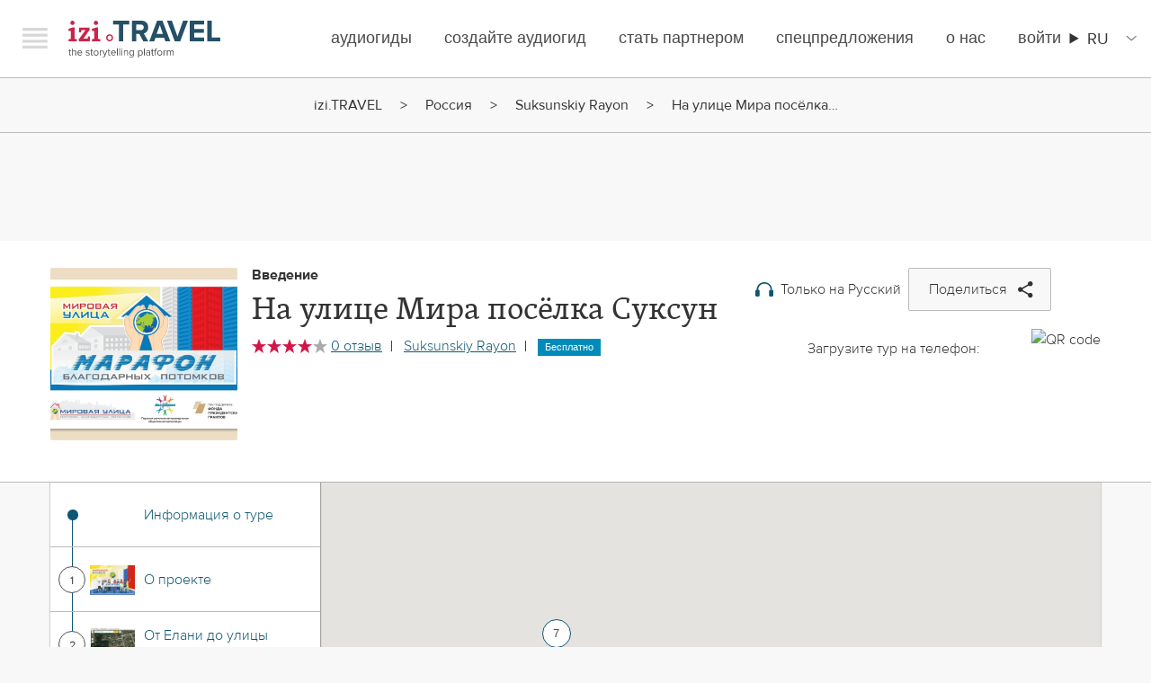

--- FILE ---
content_type: text/html; charset=UTF-8
request_url: https://izi.travel/ru/e959-na-ulice-mira-posyolka-suksun/ru
body_size: 65747
content:
<!DOCTYPE html>
<html lang="ru" dir="ltr" prefix="content: http://purl.org/rss/1.0/modules/content/  dc: http://purl.org/dc/terms/  foaf: http://xmlns.com/foaf/0.1/  og: http://ogp.me/ns#  rdfs: http://www.w3.org/2000/01/rdf-schema#  schema: http://schema.org/  sioc: http://rdfs.org/sioc/ns#  sioct: http://rdfs.org/sioc/types#  skos: http://www.w3.org/2004/02/skos/core#  xsd: http://www.w3.org/2001/XMLSchema# ">
  <head>
    <meta charset="utf-8" />
<script async src="https://www.googletagmanager.com/gtag/js?id=G-NV9EJKJYL1"></script>
<script>window.dataLayer = window.dataLayer || [];function gtag(){dataLayer.push(arguments)};gtag("js", new Date());gtag("set", "developer_id.dMDhkMT", true);gtag("config", "G-NV9EJKJYL1", {"groups":"default","page_placeholder":"PLACEHOLDER_page_location"});</script>
<meta property="og:title" name="og:title" content="На улице Мира посёлка Суксун" />
<meta property="og:site_name" name="og:site_name" content="IZI Travel" />
<meta property="description" name="description" content="Экскурсия «На улице Мира посёлка Суксун»Авторы маршрута: Екатерина Намитова, Данил Хазипов, учащиеся МАОУ «Суксунская СОШ №2». Руководитель: И.Г. Третьякова, учитель географии МАОУ «Суксунская СОШ №2…" />
<meta property="og:description" name="og:description" content="Экскурсия «На улице Мира посёлка Суксун»Авторы маршрута: Екатерина Намитова, Данил Хазипов, учащиеся МАОУ «Суксунская СОШ №2». Руководитель: И.Г. Третьякова, учитель географии МАОУ «Суксунская СОШ №2…" />
<meta property="og:image" name="og:image" content="https://media.izi.travel/e6004d34-62a2-4837-9c95-cb9ed2c0d849/486a08d5-469b-4432-bfd6-0832181387dc_800x600.jpg" />
<meta property="og:image:width" name="og:image:width" content="800" />
<meta property="og:image:height" name="og:image:height" content="596" />
<meta property="og:url" name="og:url" content="https://izi.travel/ru/e959-na-ulice-mira-posyolka-suksun/ru" />
<style>/* @see https://github.com/aFarkas/lazysizes#broken-image-symbol */.js img.lazyload:not([src]) { visibility: hidden; }/* @see https://github.com/aFarkas/lazysizes#automatically-setting-the-sizes-attribute */.js img.lazyloaded[data-sizes=auto] { display: block; width: 100%; }</style>
<meta name="Generator" content="Drupal 10 (https://www.drupal.org); Commerce 2" />
<meta name="MobileOptimized" content="width" />
<meta name="HandheldFriendly" content="true" />
<meta name="viewport" content="width=device-width, initial-scale=1.0" />
<link rel="sitemap" type="application/xml" hreflang="en" href="/en/sitemap.xml?nocache=1769422027" />
<link rel="sitemap" type="application/xml" hreflang="de" href="/de/sitemap.xml?nocache=1769422027" />
<link rel="sitemap" type="application/xml" hreflang="es" href="/es/sitemap.xml?nocache=1769422027" />
<link rel="sitemap" type="application/xml" hreflang="fr" href="/fr/sitemap.xml?nocache=1769422027" />
<link rel="sitemap" type="application/xml" hreflang="it" href="/it/sitemap.xml?nocache=1769422027" />
<link rel="sitemap" type="application/xml" hreflang="nl" href="/nl/sitemap.xml?nocache=1769422027" />
<link rel="sitemap" type="application/xml" hreflang="pt-br" href="/pt/sitemap.xml?nocache=1769422027" />
<link rel="sitemap" type="application/xml" hreflang="ro" href="/ro/sitemap.xml?nocache=1769422027" />
<link rel="sitemap" type="application/xml" hreflang="ru" href="/ru/sitemap.xml?nocache=1769422027" />
<link rel="sitemap" type="application/xml" hreflang="sv" href="/sv/sitemap.xml?nocache=1769422027" />
<link rel="sitemap" type="application/xml" hreflang="zh-hans" href="/zh/sitemap.xml?nocache=1769422027" />
<link rel="canonical" href="https://izi.travel/ru/e959-na-ulice-mira-posyolka-suksun/ru?nocache=1769422027" />
<link rel="alternate" hreflang="en" href="https://izi.travel/en/e959-na-ulice-mira-posyolka-suksun/ru?nocache=1769422027" />
<link rel="alternate" hreflang="de" href="https://izi.travel/de/e959-na-ulice-mira-posyolka-suksun/ru?nocache=1769422027" />
<link rel="alternate" hreflang="es" href="https://izi.travel/es/e959-na-ulice-mira-posyolka-suksun/ru?nocache=1769422027" />
<link rel="alternate" hreflang="fr" href="https://izi.travel/fr/e959-na-ulice-mira-posyolka-suksun/ru?nocache=1769422027" />
<link rel="alternate" hreflang="it" href="https://izi.travel/it/e959-na-ulice-mira-posyolka-suksun/ru?nocache=1769422027" />
<link rel="alternate" hreflang="nl" href="https://izi.travel/nl/e959-na-ulice-mira-posyolka-suksun/ru?nocache=1769422027" />
<link rel="alternate" hreflang="pt-br" href="https://izi.travel/pt/e959-na-ulice-mira-posyolka-suksun/ru?nocache=1769422027" />
<link rel="alternate" hreflang="ro" href="https://izi.travel/ro/e959-na-ulice-mira-posyolka-suksun/ru?nocache=1769422027" />
<link rel="alternate" hreflang="ru" href="https://izi.travel/ru/e959-na-ulice-mira-posyolka-suksun/ru?nocache=1769422027" />
<link rel="alternate" hreflang="sv" href="https://izi.travel/sv/e959-na-ulice-mira-posyolka-suksun/ru?nocache=1769422027" />
<link rel="alternate" hreflang="zh-hans" href="https://izi.travel/zh/e959-na-ulice-mira-posyolka-suksun/ru?nocache=1769422027" />
<link rel="icon" href="/themes/custom/izi_travel/favicon.ico?nocache=1769422027" type="image/vnd.microsoft.icon" />
<script>window.a2a_config=window.a2a_config||{};a2a_config.callbacks=[];a2a_config.overlays=[];a2a_config.templates={};</script>

    <title>На улице Мира посёлка Суксун | IZI Travel</title>
    <link rel="stylesheet" media="all" href="/sites/default/files/css/css_o4x_sOMVCsS2RiOOXTud0JWY6sFUngTzzJzsfqrFHnE.css?delta=0&amp;language=ru&amp;theme=izi_travel&amp;include=eJxVzUEKwzAMRNELmehIZWIrQWDZQRIF5fQpoSV09-DDDFqLiZGEL5bN5ogip7zC8OZODxeFjDtV4yZBD4unByutcC61wz3_rOyOnb3UaUxjmqLLyeXz6SFbUpfVYHmvKw6nHy42vD-D" />
<link rel="stylesheet" media="all" href="/sites/default/files/css/css_ZekL_TMzipeTUWED75_qieJPvLenBGsPMWZHPZuVzBU.css?delta=1&amp;language=ru&amp;theme=izi_travel&amp;include=eJxVzUEKwzAMRNELmehIZWIrQWDZQRIF5fQpoSV09-DDDFqLiZGEL5bN5ogip7zC8OZODxeFjDtV4yZBD4unByutcC61wz3_rOyOnb3UaUxjmqLLyeXz6SFbUpfVYHmvKw6nHy42vD-D" />
<link rel="stylesheet" media="all" href="https://ajax.googleapis.com/ajax/libs/jqueryui/1.11.4/themes/smoothness/jquery-ui.css" />
<link rel="stylesheet" media="all" href="/sites/default/files/css/css_9vq82-0doS8afM-JvOFpl_iz-ru55SGFe20CKNvFvAM.css?delta=3&amp;language=ru&amp;theme=izi_travel&amp;include=eJxVzUEKwzAMRNELmehIZWIrQWDZQRIF5fQpoSV09-DDDFqLiZGEL5bN5ogip7zC8OZODxeFjDtV4yZBD4unByutcC61wz3_rOyOnb3UaUxjmqLLyeXz6SFbUpfVYHmvKw6nHy42vD-D" />

    <script src="/core/assets/vendor/modernizr/modernizr.min.js?v=3.11.7"></script>

  </head>
  <body class="izi_context--tour path-browse">
        <a href="#main-content" class="visually-hidden focusable skip-link">
      Перейти к основному содержанию
    </a>
    
      <div class="dialog-off-canvas-main-canvas" data-off-canvas-main-canvas>
    

<div id="page-wrapper"  class="layout-container">
	  <div class="wrapper">
    <div class="navigation__offscreen">
      <div class="navigation__brand">
        <button class="navigation__close js-menu-toggle">Меню</button>
        <a class="navigation__logo" href="/ru">izi.TRAVEL</a>
      </div>
      <ul class="left-menu left-menu-list--default left-menu-default">
          <div class="region region-secondary-menu">
    <nav role="navigation" aria-labelledby="block-izimenudefault-menu" id="block-izimenudefault" class="block block-menu navigation menu--menu-izi-menu-default">
            
  <h2 class="visually-hidden" id="block-izimenudefault-menu">IZI Menu Default</h2>
  

        
        <ul class="menu">
                  <li class="left-menu-list-item">
        <a href="/ru/search" class="left-menu-list-item--title" data-drupal-link-system-path="search">Аудиогиды</a>
              </li>
                <li class="left-menu-list-item">
        <a href="/ru/app" data-drupal-link-system-path="node/74">Скачать приложение</a>
              </li>
                <li class="left-menu-list-item">
        <a href="#how-it-works" id="welcome-video-link" class="welcome-hiw-button" data-videoid="111726701" data-role="lightboxVideoPlay">Как это работает</a>
              </li>
                <li class="left-menu-list-item">
        <a href="/ru/offers" data-drupal-link-system-path="node/34737">Спецпредложения</a>
              </li>
                <li class="left-menu-list-item">
        <a href="/ru/user/login" data-drupal-link-system-path="user/login">Войти</a>
              </li>
                <li class="left-menu-list-item">
        <a href="/ru/cart" data-drupal-link-system-path="cart">Корзина</a>
              </li>
                <li class="left-menu-list-item">
        <a href="/ru/create" class="left-menu-list-item--title left-menu-list-item--first" data-drupal-link-system-path="node/34733">Создайте аудиогид</a>
              </li>
                <li class="left-menu-list-item">
        <a href="https://cms.izi.travel/users/sign_in?locale=ru" data-role="external_link">Вход</a>
              </li>
                <li class="left-menu-list-item">
        <a href="/ru/help/production/video-lessons" data-drupal-link-system-path="node/3178">Видео-уроки</a>
              </li>
                <li class="left-menu-list-item">
        <a href="/ru/faq" data-drupal-link-system-path="node/28">ЧАВО</a>
              </li>
                <li class="left-menu-list-item">
        <a href="/ru/help/production/cms-for-museums" data-drupal-link-system-path="node/3174">Помощь</a>
              </li>
                <li class="left-menu-list-item">
        <a href="/ru/o-nas" class="left-menu-list-item--title left-menu-list-item--first" data-drupal-link-system-path="node/34738">О нас</a>
              </li>
                <li class="left-menu-list-item">
        <a href="/ru/blog" data-drupal-link-system-path="blog">Блог</a>
              </li>
                <li class="left-menu-list-item">
        <a href="/ru/o-nas#contacts">Контактная информация</a>
              </li>
                <li class="left-menu-list-item">
        <a href="/ru/partners" data-drupal-link-system-path="node/34739">Партнёры</a>
              </li>
      </ul>
    


  </nav>

  </div>

      </ul>
      <ul class="profilelinks">
        <li class="profilelinks__item profilelinks__item--twitter">
          <a href="https://twitter.com/IZItravel" class="profilelinks__link left-menu-list-item-link--twitter" id="leftMenuTwitter" target="_blank" title="Twitter">Twitter</a>
        </li>
        <li class="profilelinks__item profilelinks__item--facebook">
          <a href="https://www.facebook.com/IZITravel" class="profilelinks__link left-menu-list-item-link--facebook" id="leftMenuFacebook" target="_blank" title="Facebook">Facebook</a>
        </li>
        <li class="profilelinks__item profilelinks__item--instagram">
          <a href="https://instagram.com/izi.travel" class="profilelinks__link left-menu-list-item-link--instagram" id="leftMenuInstagram" target="_blank" title="Instagram">Instagram</a>
        </li>
      </ul>
    </div>
    <div class="navigation navigation--top">
      <div class="navigation__container">
        <div class="navigation__brand">
          <button class="navigation__hamburger js-menu-toggle">Menu</button>
          <a class="navigation__logo" href="/ru">izi.TRAVEL</a>
        </div>
            <div class="region region-primary-menu">
    <nav role="navigation" aria-labelledby="block-izi-travel-mainmenu-menu" id="block-izi-travel-mainmenu" class="block block-menu navigation menu--main">
            
  <h2 class="visually-hidden" id="block-izi-travel-mainmenu-menu">Main menu</h2>
  

        
        <ul class="menu">
                  <li class="navigation__item">
        <a href="/ru/search" data-drupal-link-system-path="search">Аудиогиды</a>
              </li>
                <li class="navigation__item">
        <a href="/ru/create" data-drupal-link-system-path="node/34733">создайте аудиогид</a>
              </li>
                <li class="navigation__item">
        <a href="/ru/partner-with-izi-travel" data-drupal-link-system-path="node/49700">Стать партнером</a>
              </li>
                <li class="navigation__item">
        <a href="/ru/offers" data-drupal-link-system-path="node/34737">спецпредложения</a>
              </li>
                <li class="navigation__item">
        <a href="/ru/o-nas" data-drupal-link-system-path="node/34738">О нас</a>
              </li>
                <li class="navigation__item navigation__item--expanded">
        <a href="/ru/user/login" data-drupal-link-system-path="user/login">Войти</a>
                            <ul class="menu">
                    <li class="navigation__item">
        <a href="/ru/user/login" data-drupal-link-system-path="user/login">Вход пользователя</a>
              </li>
                <li class="navigation__item">
        <a href="https://cms.izi.travel/users/sign_in?locale=en" data-role="external_link">Вход создателя</a>
              </li>
                <li class="navigation__item">
        <a href="/ru/partner/login" data-drupal-link-system-path="partner/login">Вход для партнеров</a>
              </li>
      </ul>
    
              </li>
      </ul>
    


  </nav>
<div id="block-languageswitchercontent" class="block block-language-switcher-enhanced block-language-switcher-enhanced-blocklanguage-content">
  
    
      <div class="izi-langselect">
  <details class="izi-langselect__details" aria-label="Site Language">
    <summary><span class="izi-langselect__code">ru</span></summary>
    <ul class="izi-langselect__list">
              <li>
          <a href="/en/e959-na-ulice-mira-posyolka-suksun/ru" class="dropdown-item" hreflang="en">English</a>
        </li>
              <li>
          <a href="/de/e959-na-ulice-mira-posyolka-suksun/ru" class="dropdown-item" hreflang="de">Deutsch</a>
        </li>
              <li>
          <a href="/es/e959-na-ulice-mira-posyolka-suksun/ru" class="dropdown-item" hreflang="es">Español</a>
        </li>
              <li>
          <a href="/fr/e959-na-ulice-mira-posyolka-suksun/ru" class="dropdown-item" hreflang="fr">Français</a>
        </li>
              <li>
          <a href="/it/e959-na-ulice-mira-posyolka-suksun/ru" class="dropdown-item" hreflang="it">Italiano</a>
        </li>
              <li>
          <a href="/nl/e959-na-ulice-mira-posyolka-suksun/ru" class="dropdown-item" hreflang="nl">Nederlands</a>
        </li>
              <li>
          <a href="/pt/e959-na-ulice-mira-posyolka-suksun/ru" class="dropdown-item" hreflang="pt-br">Português</a>
        </li>
              <li>
          <a href="/ro/e959-na-ulice-mira-posyolka-suksun/ru" class="dropdown-item" hreflang="ro">Română</a>
        </li>
              <li>
          <a href="/sv/e959-na-ulice-mira-posyolka-suksun/ru" class="dropdown-item" hreflang="sv">Svenska</a>
        </li>
              <li>
          <a href="/zh/e959-na-ulice-mira-posyolka-suksun/ru" class="dropdown-item" hreflang="zh-hans">中文</a>
        </li>
          </ul>
  </details>
</div>

  </div>

  </div>

      </div>
    </div>
  </div>

  <header role="banner">
      <div class="region region-header">
    

  </div>

  </header>

    <div class="region region-breadcrumb">
    <div id="block-breadcrumbs-2" class="block block-system block-system-breadcrumb-block">
  
    
        <nav class="breadcrumb breadcrumbs" role="navigation" aria-labelledby="system-breadcrumb">
    <h2 id="system-breadcrumb" class="visually-hidden">Строка навигации</h2>
    <ol>
          <li class="breadcrumbs__item">
                  <a href="/ru" class="breadcrumbs__link">izi.TRAVEL</a>
              </li>
          <li class="breadcrumbs__item">
                  <a href="/ru/gidy-v-rossiya" class="breadcrumbs__link">Россия</a>
              </li>
          <li class="breadcrumbs__item">
                  <a href="/ru/rossiya/putevoditeli-po-suksunskiy-rayon" class="breadcrumbs__link">Suksunskiy Rayon</a>
              </li>
          <li class="breadcrumbs__item">
                  На улице Мира посёлка…
              </li>
        </ol>
  </nav>

  </div>

  </div>


  

  

  <main role="main" id="main">
    <a id="main-content" tabindex="-1"></a>
    <div class="layout-content">
        <div class="region region-content">
    <div id="block-izi-travel-content" class="block block-system block-system-main-block">
  
    
      <div class="izi-mtg-tour">
  <!-- Widget Tiqets -->
      <div class="izi-google-ads">
    <script async src="//pagead2.googlesyndication.com/pagead/js/adsbygoogle.js"></script>
      <!-- City page block -->
      <div class="contained tiqets_widget">
        <center>
          <ins class="adsbygoogle"
               style="display:block; height:100px; margin-bottom:20px;"
               data-ad-client="ca-pub-2867669674714942"
               data-ad-slot="5406432940"
               data-ad-format="fluid"
               data-full-width-responsive="true">
          </ins>
        </center>
      </div>
      <script>
        (adsbygoogle = window.adsbygoogle || []).push({});
      </script>
  </div>
  
  <div class="strip strip--white masthead mtg-tour-page">
    <div class="contained">
      <div class="divLeft">
        <span class="masthead__subtitle masthead__subtitle--mobile">Введение</span>

        <div class="masthead__image" style="background-image: url(https://media.izi.travel/e6004d34-62a2-4837-9c95-cb9ed2c0d849/486a08d5-469b-4432-bfd6-0832181387dc_800x600.jpg);"></div>

        <h1 class="masthead__title">
          <span class="masthead__subtitle">Введение</span>
          На улице Мира посёлка Суксун
        </h1>
		
		
		
        <ul class="meta">
          <li class="meta__item meta__item--reviews">
            <span class="rating rating--4"></span>
            <a class="details__number-of-reviews js-scrollto" href="#reviews">
              0 отзыв
            </a>
          </li>
          <li class="meta__item meta__item--city"><a href="/ru/rossiya/putevoditeli-po-suksunskiy-rayon" class="breadcrumbs__link">Suksunskiy Rayon</a></li>
                      <li class="meta__item meta__item--price">
              <span class="label">Бесплатно</span>
            </li>
                  </ul>
		
		
		
      </div>

      <div class="divRight">

        <div class="button__container">
          <div class="typeicon typeicon--audiotour"></div>
                      <span class="only-available-lang">Только на Русский </span>
                    <div class="dropdown__group">
            <a class="button button--secondary button--icon-share dropdown__toggle js-dropdown-toggle">
              Поделиться            </a>
            <div class="dropdown__menu">
              <div class="social">
                <div class="block block-addtoany block-addtoany-block">
  
    
      <span class="a2a_kit a2a_kit_size_24 addtoany_list" data-a2a-url="https://izi.travel/ru/e959-na-ulice-mira-posyolka-suksun/ru" data-a2a-title="На улице Мира посёлка Суксун"><a class="a2a_button_facebook" aria-label="Share with Facebook">Share</a><a class="a2a_button_twitter" aria-label="Share with Twitter">Tweet</a><a class="a2a_button_email" aria-label="Share with Email">Email</a><a class="a2a_button_copy_link" aria-label="Copy link">Copy link</a></span>

  </div>


              </div>
            </div>
          </div>
		  
								  
        </div>

        <div class="qr-code-block desktop-show">
          <div class="qr-code">
            <label class="qr-label">
              Загрузите тур на телефон:
            </label>
            <img src="https://api.qrserver.com/v1/create-qr-code/?data=https://izi.travel/browse/e959a66d-e4a0-4ffc-8dee-5876719d2bd1&amp;size=100x100" alt="QR code" title="Link to Google.com" typeof="foaf:Image" />

          </div>
        </div>

      </div>
    </div>
  </div>

  <div class="strip tourmap">
    <div class="contained">
      <div class="tour">
        <div class="tour__tabs">
          <p class="tour__tabs-label">
            2 sights
          </p>
          <div class="tour__tabs-container">
            <button class="tour__tabs-button tour__tabs-button--list tour__tabs-button--active js-tour-view-toggle" data-target="#tourList" title="Show list"></button>
            <button class="tour__tabs-button tour__tabs-button--map js-tour-view-toggle" data-target="#tourMap" title="Show map"></button>
          </div>
        </div>

        <div class="tour__map" id="tourMap" data-toggle-group="tour"></div>


        <ol class="tour__itinerary" id="tourList" data-toggle-group="tour">
  <li class="tour__itinerary-item tour__itinerary-item--summary">
    <a class="tour__itinerary-link js-itinerary-button" href="#tour_details_first">
      <span class="tour__itinerary-label">
        Информация о туре
      </span>
    </a>
  </li>
  <li class="tour__details-item izi-ajax-done" id="tour_details_first">
    <div class="tour__details-body">
      <h3 class="tour__details-title">
        Информация о туре
      </h3>
      
      <div class="tour__details__media">
        
      </div>
      <div>
        <p><em><strong>Экскурсия &laquo;На улице Мира посёлка Суксун&raquo;</strong></em></p><p>Авторы маршрута: Екатерина Намитова, Данил Хазипов, учащиеся МАОУ &laquo;Суксунская СОШ №2&raquo;. Руководитель: И.Г. Третьякова, учитель географии МАОУ &laquo;Суксунская СОШ №2&raquo;.&nbsp;</p><p><em>132 км &ndash; расстояние от Перми до п. Суксун</em></p><p>Посёлок Суксун Пермского края по зарегистрированным документам ведёт свою историю с 1651 года. Бурное развитие Суксуна началось в 1727 году с момента строительства завода Акинфием Демидовым. Улица Мира в посёлке появилась в 1979 году.</p>
      </div>
      <button class="tour__details-close js-itinerary-close">
        Закрыть
      </button>
    </div>
    <div class="tour__details-actions">
                  <a href="#cb47e6cd-8d45-4ec4-a5ee-a61a9f76f13f" class="button button--normal button--icon-controller-next tour__details-next js-itinerary-button">
        Вперёд
      </a>
    </div>
  </li>
  <li class="tour__itinerary-item " data-ta-index="1">
  <span class="badge">
    1
  </span>
  <a class="tour__itinerary-link js-itinerary-button" href="#cb47e6cd-8d45-4ec4-a5ee-a61a9f76f13f__e959a66d-e4a0-4ffc-8dee-5876719d2bd1" data-href="/ru/e959-na-ulice-mira-posyolka-suksun/ru#/browse/cb47e6cd-8d45-4ec4-a5ee-a61a9f76f13f/ru__e959a66d-e4a0-4ffc-8dee-5876719d2bd1" data-iziuuid="cb47e6cd-8d45-4ec4-a5ee-a61a9f76f13f__e959a66d-e4a0-4ffc-8dee-5876719d2bd1" data-iziprev="tour_details_first__e959a66d-e4a0-4ffc-8dee-5876719d2bd1" data-izinext="9e7c0048-5895-438f-9b5c-53d6e7548c19" data-izilang="ru">
    <span class="tour__itinerary-thumbnail" aria-hidden="true" data-original="https://media.izi.travel/e6004d34-62a2-4837-9c95-cb9ed2c0d849/4c1deda2-f403-4002-8c44-16281967a64e_120x90.jpg" style="background-image: url(/modules/custom/izi_apicontent/img/white.gif);"></span>
    <span class="tour__itinerary-label">О проекте</span>
  </a>
</li>
<li class="tour__itinerary-item " data-ta-index="2">
  <span class="badge">
    2
  </span>
  <a class="tour__itinerary-link js-itinerary-button" href="#9e7c0048-5895-438f-9b5c-53d6e7548c19__e959a66d-e4a0-4ffc-8dee-5876719d2bd1" data-href="/ru/e959-na-ulice-mira-posyolka-suksun/ru#/browse/9e7c0048-5895-438f-9b5c-53d6e7548c19/ru__e959a66d-e4a0-4ffc-8dee-5876719d2bd1" data-iziuuid="9e7c0048-5895-438f-9b5c-53d6e7548c19__e959a66d-e4a0-4ffc-8dee-5876719d2bd1" data-iziprev="cb47e6cd-8d45-4ec4-a5ee-a61a9f76f13f__e959a66d-e4a0-4ffc-8dee-5876719d2bd1" data-izinext="035e168d-1ee2-4a92-a1f2-93e57d6142e5" data-izilang="ru">
    <span class="tour__itinerary-thumbnail" aria-hidden="true" data-original="https://media.izi.travel/e6004d34-62a2-4837-9c95-cb9ed2c0d849/f809809b-4024-4306-851e-f4763c6bbd01_120x90.jpg" style="background-image: url(/modules/custom/izi_apicontent/img/white.gif);"></span>
    <span class="tour__itinerary-label">От Елани до улицы Мира</span>
  </a>
</li>
<li class="tour__itinerary-item " data-ta-index="3">
  <span class="badge">
    3
  </span>
  <a class="tour__itinerary-link js-itinerary-button" href="#035e168d-1ee2-4a92-a1f2-93e57d6142e5__e959a66d-e4a0-4ffc-8dee-5876719d2bd1" data-href="/ru/e959-na-ulice-mira-posyolka-suksun/ru#/browse/035e168d-1ee2-4a92-a1f2-93e57d6142e5/ru__e959a66d-e4a0-4ffc-8dee-5876719d2bd1" data-iziuuid="035e168d-1ee2-4a92-a1f2-93e57d6142e5__e959a66d-e4a0-4ffc-8dee-5876719d2bd1" data-iziprev="9e7c0048-5895-438f-9b5c-53d6e7548c19__e959a66d-e4a0-4ffc-8dee-5876719d2bd1" data-izinext="5d082b98-5380-4c9e-9113-c240596dccaa" data-izilang="ru">
    <span class="tour__itinerary-thumbnail" aria-hidden="true" data-original="https://media.izi.travel/e6004d34-62a2-4837-9c95-cb9ed2c0d849/fea97215-a997-440b-b988-e6ff04b26933_120x90.jpg" style="background-image: url(/modules/custom/izi_apicontent/img/white.gif);"></span>
    <span class="tour__itinerary-label">Улица Мира сегодня</span>
  </a>
</li>
<li class="tour__itinerary-item " data-ta-index="4">
  <span class="badge">
    4
  </span>
  <a class="tour__itinerary-link js-itinerary-button" href="#5d082b98-5380-4c9e-9113-c240596dccaa__e959a66d-e4a0-4ffc-8dee-5876719d2bd1" data-href="/ru/e959-na-ulice-mira-posyolka-suksun/ru#/browse/5d082b98-5380-4c9e-9113-c240596dccaa/ru__e959a66d-e4a0-4ffc-8dee-5876719d2bd1" data-iziuuid="5d082b98-5380-4c9e-9113-c240596dccaa__e959a66d-e4a0-4ffc-8dee-5876719d2bd1" data-iziprev="035e168d-1ee2-4a92-a1f2-93e57d6142e5__e959a66d-e4a0-4ffc-8dee-5876719d2bd1" data-izinext="a2f65da9-6523-4f6d-bbe2-bd43eae9f154" data-izilang="ru">
    <span class="tour__itinerary-thumbnail" aria-hidden="true" data-original="https://media.izi.travel/e6004d34-62a2-4837-9c95-cb9ed2c0d849/4196e9f5-1846-422d-8779-fd0254f6d815_120x90.jpg" style="background-image: url(/modules/custom/izi_apicontent/img/white.gif);"></span>
    <span class="tour__itinerary-label">Сосновый бор на улице Мира</span>
  </a>
</li>
<li class="tour__itinerary-item " data-ta-index="5">
  <span class="badge">
    5
  </span>
  <a class="tour__itinerary-link js-itinerary-button" href="#a2f65da9-6523-4f6d-bbe2-bd43eae9f154__e959a66d-e4a0-4ffc-8dee-5876719d2bd1" data-href="/ru/e959-na-ulice-mira-posyolka-suksun/ru#/browse/a2f65da9-6523-4f6d-bbe2-bd43eae9f154/ru__e959a66d-e4a0-4ffc-8dee-5876719d2bd1" data-iziuuid="a2f65da9-6523-4f6d-bbe2-bd43eae9f154__e959a66d-e4a0-4ffc-8dee-5876719d2bd1" data-iziprev="5d082b98-5380-4c9e-9113-c240596dccaa__e959a66d-e4a0-4ffc-8dee-5876719d2bd1" data-izinext="0e3fb5d8-c884-43d2-8c95-c80880635fd4" data-izilang="ru">
    <span class="tour__itinerary-thumbnail" aria-hidden="true" data-original="https://media.izi.travel/e6004d34-62a2-4837-9c95-cb9ed2c0d849/07787b33-069f-4ed9-9d79-21b930fbf8dd_120x90.jpg" style="background-image: url(/modules/custom/izi_apicontent/img/white.gif);"></span>
    <span class="tour__itinerary-label">Люди – главное достояние ул. Мира</span>
  </a>
</li>
<li class="tour__itinerary-item " data-ta-index="6">
  <span class="badge">
    6
  </span>
  <a class="tour__itinerary-link js-itinerary-button" href="#0e3fb5d8-c884-43d2-8c95-c80880635fd4__e959a66d-e4a0-4ffc-8dee-5876719d2bd1" data-href="/ru/e959-na-ulice-mira-posyolka-suksun/ru#/browse/0e3fb5d8-c884-43d2-8c95-c80880635fd4/ru__e959a66d-e4a0-4ffc-8dee-5876719d2bd1" data-iziuuid="0e3fb5d8-c884-43d2-8c95-c80880635fd4__e959a66d-e4a0-4ffc-8dee-5876719d2bd1" data-iziprev="a2f65da9-6523-4f6d-bbe2-bd43eae9f154__e959a66d-e4a0-4ffc-8dee-5876719d2bd1" data-izinext="7c7fe1b9-adb7-4d12-8e72-c9b6c65eeefc" data-izilang="ru">
    <span class="tour__itinerary-thumbnail" aria-hidden="true" data-original="https://media.izi.travel/e6004d34-62a2-4837-9c95-cb9ed2c0d849/6ae1579a-3b40-47cf-bfd1-e40d5c8a5022_120x90.jpg" style="background-image: url(/modules/custom/izi_apicontent/img/white.gif);"></span>
    <span class="tour__itinerary-label">Дом семьи Намитовых</span>
  </a>
</li>
<li class="tour__itinerary-item last" data-ta-index="7">
  <span class="badge">
    7
  </span>
  <a class="tour__itinerary-link js-itinerary-button" href="#7c7fe1b9-adb7-4d12-8e72-c9b6c65eeefc__e959a66d-e4a0-4ffc-8dee-5876719d2bd1" data-href="/ru/e959-na-ulice-mira-posyolka-suksun/ru#/browse/7c7fe1b9-adb7-4d12-8e72-c9b6c65eeefc/ru__e959a66d-e4a0-4ffc-8dee-5876719d2bd1" data-iziuuid="7c7fe1b9-adb7-4d12-8e72-c9b6c65eeefc__e959a66d-e4a0-4ffc-8dee-5876719d2bd1" data-iziprev="0e3fb5d8-c884-43d2-8c95-c80880635fd4__e959a66d-e4a0-4ffc-8dee-5876719d2bd1" data-izinext="" data-izilang="ru">
    <span class="tour__itinerary-thumbnail" aria-hidden="true" data-original="https://media.izi.travel/e6004d34-62a2-4837-9c95-cb9ed2c0d849/ce629a67-cdca-4beb-ac2a-70c50d7479e3_120x90.jpg" style="background-image: url(/modules/custom/izi_apicontent/img/white.gif);"></span>
    <span class="tour__itinerary-label">Дом семьи Хазиповых</span>
  </a>
</li>

</ol>
<ol class="tour__details">
  <li class="tour__details-item izi-ajax-done" id="tour_details_first">
    <div class="tour__details-body">
      <h3 class="tour__details-title">
        Информация о туре
      </h3>

      

      <div class="tour__details__media">
        
      </div>

      <div><p><em><strong>Экскурсия &laquo;На улице Мира посёлка Суксун&raquo;</strong></em></p><p>Авторы маршрута: Екатерина Намитова, Данил Хазипов, учащиеся МАОУ &laquo;Суксунская СОШ №2&raquo;. Руководитель: И.Г. Третьякова, учитель географии МАОУ &laquo;Суксунская СОШ №2&raquo;.&nbsp;</p><p><em>132 км &ndash; расстояние от Перми до п. Суксун</em></p><p>Посёлок Суксун Пермского края по зарегистрированным документам ведёт свою историю с 1651 года. Бурное развитие Суксуна началось в 1727 году с момента строительства завода Акинфием Демидовым. Улица Мира в посёлке появилась в 1979 году.</p></div>

      <button class="tour__details-close js-itinerary-close">
        Закрыть
      </button>
    </div>
    <div class="tour__details-actions">
      <a href="#" class="button button--normal button--icon-controller-next tour__details-next js-itinerary-button controller-first-next">
        Вперёд
      </a>
    </div>
  </li>
</ol>

      </div>
    </div>
  </div>

  <!-- Provided by -->
  <div class="strip strip--white">
  <div class="contained">
    <a class="provided-by" href="/ru/browse/publishers/f8543cb9-b5c6-4f0a-ae6b-9bb615f8752f/ru">
      <span class="provided-by__label">Предоставлено</span>
              <span class="provided-by__name">Школа №10</span>
            <span class="provided-by__description"></span>
      <span class="provided-by__button button button--normal button--icon-next">Все аудиогиды</span>
    </a>
  </div>
</div>


  <!-- Related content -->
  <div class="strip related-content-wrapper"><div class="contained"><h2 class="strip__title">Смотрите также</h2><div class="related-content-carousel"><div class="s-output-item">
  <div class="s-output-item-bg">
    <a href="/ru/browse/1298983b-81df-4579-b6fd-ff8f4164b047/ru" alt="На улице Мира села Плеханово Кунгурского района" class="img lazyload" data-original="https://media.izi.travel/e6004d34-62a2-4837-9c95-cb9ed2c0d849/689daa83-4d38-4eff-8047-391ee94beca6_480x360.jpg" title="На улице Мира села Плеханово Кунгурского района">
    </a>
  </div>
  <div class="item-list"><ul class="content-languages"><li><a href="/ru/browse/1298983b-81df-4579-b6fd-ff8f4164b047/ru">ru</a></li></ul></div>
  <div class="s-output-item-data-block">
    <div class="s-output-item-location" data-role="enableDotdotdot">
      &nbsp;•&nbsp; 
    </div>
    <div class="s-output-item-title" data-role="enableDotdotdot">
      <a href="/ru/browse/1298983b-81df-4579-b6fd-ff8f4164b047/ru">На улице Мира села Плеханово Кунгурского района</a>
    </div>
    <div class="s-output-item-info">
      <div class="s-output-item-info-tour">
        Тур по городу
      </div>
    </div>
  </div>
</div>
<div class="s-output-item">
  <div class="s-output-item-bg">
    <a href="/ru/ef51-na-ulice-mira-goroda-lysva/ru" alt="На улице Мира города Лысьва" class="img lazyload" data-original="https://media.izi.travel/e6004d34-62a2-4837-9c95-cb9ed2c0d849/78bbf8aa-2aca-4513-abe3-3c9ef3290c22_480x360.jpg" title="На улице Мира города Лысьва">
    </a>
  </div>
  <div class="item-list"><ul class="content-languages"><li><a href="/ru/ef51-na-ulice-mira-goroda-lysva/ru">ru</a></li></ul></div>
  <div class="s-output-item-data-block">
    <div class="s-output-item-location" data-role="enableDotdotdot">
     <a href="/ru/gidy-v-rossiya">Россия</a> &nbsp;•&nbsp; <a href="/ru/rossiya/putevoditeli-po-lysva">Лысьва</a>
    </div>
    <div class="s-output-item-title" data-role="enableDotdotdot">
      <a href="/ru/ef51-na-ulice-mira-goroda-lysva/ru">На улице Мира города Лысьва</a>
    </div>
    <div class="s-output-item-info">
      <div class="s-output-item-info-tour">
        Тур по городу
      </div>
    </div>
  </div>
</div>
<div class="s-output-item">
  <div class="s-output-item-bg">
    <a href="/ru/ddc3-na-ulice-mira-derevni-berkutovo-kungurskogo-rayona/ru" alt="На улице Мира деревни Беркутово Кунгурского района" class="img lazyload" data-original="https://media.izi.travel/4d06e56d-b420-4cc0-bdc1-0b11c6f99bfb/466820f7-252e-4be4-958b-8499ba0f7ed5_480x360.jpg" title="На улице Мира деревни Беркутово Кунгурского района">
    </a>
  </div>
  <div class="item-list"><ul class="content-languages"><li><a href="/ru/ddc3-na-ulice-mira-derevni-berkutovo-kungurskogo-rayona/ru">ru</a></li></ul></div>
  <div class="s-output-item-data-block">
    <div class="s-output-item-location" data-role="enableDotdotdot">
     <a href="/ru/gidy-v-rossiya">Россия</a> &nbsp;•&nbsp; <a href="/ru/rossiya/putevoditeli-po-kungur">Кунгур</a>
    </div>
    <div class="s-output-item-title" data-role="enableDotdotdot">
      <a href="/ru/ddc3-na-ulice-mira-derevni-berkutovo-kungurskogo-rayona/ru">На улице Мира деревни Беркутово Кунгурского района</a>
    </div>
    <div class="s-output-item-info">
      <div class="s-output-item-info-tour">
        Тур по городу
      </div>
    </div>
  </div>
</div>
<div class="s-output-item">
  <div class="s-output-item-bg">
    <a href="/ru/71e8-na-ulice-mira-goroda-chusovogo/ru" alt="На улице Мира города Чусового" class="img lazyload" data-original="https://media.izi.travel/e6004d34-62a2-4837-9c95-cb9ed2c0d849/500afdbc-97d7-4c35-abc7-c20cb677d30c_480x360.jpg" title="На улице Мира города Чусового">
    </a>
  </div>
  <div class="item-list"><ul class="content-languages"><li><a href="/ru/71e8-na-ulice-mira-goroda-chusovogo/ru">ru</a></li></ul></div>
  <div class="s-output-item-data-block">
    <div class="s-output-item-location" data-role="enableDotdotdot">
     <a href="/ru/gidy-v-rossiya">Россия</a> &nbsp;•&nbsp; <a href="/ru/rossiya/putevoditeli-po-chusovoy">Чусовой</a>
    </div>
    <div class="s-output-item-title" data-role="enableDotdotdot">
      <a href="/ru/71e8-na-ulice-mira-goroda-chusovogo/ru">На улице Мира города Чусового</a>
    </div>
    <div class="s-output-item-info">
      <div class="s-output-item-info-tour">
        Тур по городу
      </div>
    </div>
  </div>
</div>
<div class="s-output-item">
  <div class="s-output-item-bg">
    <a href="/ru/e2ea-art-obekty-na-prospekte-mira-goroda-krasnokamska/ru" alt="Арт-объекты на проспекте Мира города Краснокамска" class="img lazyload" data-original="https://media.izi.travel/4d06e56d-b420-4cc0-bdc1-0b11c6f99bfb/2d5192ce-7d2c-4a4c-8ec4-9077470ae00b_480x360.jpg" title="Арт-объекты на проспекте Мира города Краснокамска">
    </a>
  </div>
  <div class="item-list"><ul class="content-languages"><li><a href="/ru/e2ea-art-obekty-na-prospekte-mira-goroda-krasnokamska/ru">ru</a></li></ul></div>
  <div class="s-output-item-data-block">
    <div class="s-output-item-location" data-role="enableDotdotdot">
     <a href="/ru/gidy-v-rossiya">Россия</a> &nbsp;•&nbsp; <a href="/ru/rossiya/putevoditeli-po-krasnokamsk">Краснокамск</a>
    </div>
    <div class="s-output-item-title" data-role="enableDotdotdot">
      <a href="/ru/e2ea-art-obekty-na-prospekte-mira-goroda-krasnokamska/ru">Арт-объекты на проспекте Мира города Краснокамска</a>
    </div>
    <div class="s-output-item-info">
      <div class="s-output-item-info-tour">
        Тур по городу
      </div>
    </div>
  </div>
</div>
<div class="s-output-item">
  <div class="s-output-item-bg">
    <a href="/ru/e503-na-ulicakh-mira-ordinskogo-municipalnogo-okruga/ru" alt="На улицах Мира Ординского муниципального округа" class="img lazyload" data-original="https://media.izi.travel/4d06e56d-b420-4cc0-bdc1-0b11c6f99bfb/aaea8bad-bfed-4b44-a0ec-9c90d3b272a2_480x360.jpg" title="На улицах Мира Ординского муниципального округа">
    </a>
  </div>
  <div class="item-list"><ul class="content-languages"><li><a href="/ru/e503-na-ulicakh-mira-ordinskogo-municipalnogo-okruga/ru">ru</a></li></ul></div>
  <div class="s-output-item-data-block">
    <div class="s-output-item-location" data-role="enableDotdotdot">
     <a href="/ru/gidy-v-rossiya">Россия</a> &nbsp;•&nbsp; <a href="/ru/rossiya/putevoditeli-po-perm">Пермь</a>
    </div>
    <div class="s-output-item-title" data-role="enableDotdotdot">
      <a href="/ru/e503-na-ulicakh-mira-ordinskogo-municipalnogo-okruga/ru">На улицах Мира Ординского муниципального округа</a>
    </div>
    <div class="s-output-item-info">
      <div class="s-output-item-info-tour">
        Тур по городу
      </div>
    </div>
  </div>
</div>
<div class="s-output-item">
  <div class="s-output-item-bg">
    <a href="/ru/b1d4-na-ulice-mira-posyolka-severnyy-gubakhinskogo-gorodskogo-okruga/ru" alt="На улице Мира посёлка Северный Губахинского городского округа" class="img lazyload" data-original="https://media.izi.travel/e6004d34-62a2-4837-9c95-cb9ed2c0d849/1d8d0fd2-cf3c-4e75-967c-226742fa27da_480x360.jpg" title="На улице Мира посёлка Северный Губахинского городского округа">
    </a>
  </div>
  <div class="item-list"><ul class="content-languages"><li><a href="/ru/b1d4-na-ulice-mira-posyolka-severnyy-gubakhinskogo-gorodskogo-okruga/ru">ru</a></li></ul></div>
  <div class="s-output-item-data-block">
    <div class="s-output-item-location" data-role="enableDotdotdot">
      &nbsp;•&nbsp; 
    </div>
    <div class="s-output-item-title" data-role="enableDotdotdot">
      <a href="/ru/b1d4-na-ulice-mira-posyolka-severnyy-gubakhinskogo-gorodskogo-okruga/ru">На улице Мира посёлка Северный Губахинского городского округа</a>
    </div>
    <div class="s-output-item-info">
      <div class="s-output-item-info-tour">
        Тур по городу
      </div>
    </div>
  </div>
</div>
<div class="s-output-item">
  <div class="s-output-item-bg">
    <a href="/ru/bba6-na-ulice-mira-derevni-pavlovo-ordinskogo-municipalnogo-okruga/ru" alt="На улице Мира деревни Павлово Ординского  муниципального округа" class="img lazyload" data-original="https://media.izi.travel/e6004d34-62a2-4837-9c95-cb9ed2c0d849/720c5b71-3b04-42df-911a-98bd68225471_480x360.jpg" title="На улице Мира деревни Павлово Ординского  муниципального округа">
    </a>
  </div>
  <div class="item-list"><ul class="content-languages"><li><a href="/ru/bba6-na-ulice-mira-derevni-pavlovo-ordinskogo-municipalnogo-okruga/ru">ru</a></li></ul></div>
  <div class="s-output-item-data-block">
    <div class="s-output-item-location" data-role="enableDotdotdot">
     <a href="/ru/gidy-v-rossiya">Россия</a> &nbsp;•&nbsp; <a href="/ru/rossiya/putevoditeli-po-pavlovo">Pavlovo</a>
    </div>
    <div class="s-output-item-title" data-role="enableDotdotdot">
      <a href="/ru/bba6-na-ulice-mira-derevni-pavlovo-ordinskogo-municipalnogo-okruga/ru">На улице Мира деревни Павлово Ординского  муниципального округа</a>
    </div>
    <div class="s-output-item-info">
      <div class="s-output-item-info-tour">
        Тур по городу
      </div>
    </div>
  </div>
</div>
<div class="s-output-item">
  <div class="s-output-item-bg">
    <a href="/ru/browse/1f7f1aff-7611-4ab8-8c62-1c7cc6690260/ru" alt="На проспекте Мира города Краснокамска" class="img lazyload" data-original="https://media.izi.travel/e6004d34-62a2-4837-9c95-cb9ed2c0d849/ec7c3cd0-44f8-4d16-a4d4-046a27210724_480x360.jpg" title="На проспекте Мира города Краснокамска">
    </a>
  </div>
  <div class="item-list"><ul class="content-languages"><li><a href="/ru/browse/1f7f1aff-7611-4ab8-8c62-1c7cc6690260/ru">ru</a></li></ul></div>
  <div class="s-output-item-data-block">
    <div class="s-output-item-location" data-role="enableDotdotdot">
     <a href="/ru/gidy-v-rossiya">Россия</a> &nbsp;•&nbsp; <a href="/ru/rossiya/putevoditeli-po-krasnokamsk">Краснокамск</a>
    </div>
    <div class="s-output-item-title" data-role="enableDotdotdot">
      <a href="/ru/browse/1f7f1aff-7611-4ab8-8c62-1c7cc6690260/ru">На проспекте Мира города Краснокамска</a>
    </div>
    <div class="s-output-item-info">
      <div class="s-output-item-info-tour">
        Тур по городу
      </div>
    </div>
  </div>
</div>
<div class="s-output-item">
  <div class="s-output-item-bg">
    <a href="/ru/browse/0cb3370d-1202-444b-961e-3cb3cdc37d65/ru" alt="На улице Мира города Перми" class="img lazyload" data-original="https://media.izi.travel/e6004d34-62a2-4837-9c95-cb9ed2c0d849/c7f6b56f-62dd-4cec-9393-7a78e73bca28_480x360.jpg" title="На улице Мира города Перми">
    </a>
  </div>
  <div class="item-list"><ul class="content-languages"><li><a href="/ru/browse/0cb3370d-1202-444b-961e-3cb3cdc37d65/ru">ru</a></li></ul></div>
  <div class="s-output-item-data-block">
    <div class="s-output-item-location" data-role="enableDotdotdot">
     <a href="/ru/gidy-v-rossiya">Россия</a> &nbsp;•&nbsp; <a href="/ru/rossiya/putevoditeli-po-perm">Пермь</a>
    </div>
    <div class="s-output-item-title" data-role="enableDotdotdot">
      <a href="/ru/browse/0cb3370d-1202-444b-961e-3cb3cdc37d65/ru">На улице Мира города Перми</a>
    </div>
    <div class="s-output-item-info">
      <div class="s-output-item-info-tour">
        Тур по городу
      </div>
    </div>
  </div>
</div>
<div class="s-output-item">
  <div class="s-output-item-bg">
    <a href="/ru/61f3-na-ulice-mira-goroda-chyormoza/ru" alt="На улице Мира города Чёрмоза" class="img lazyload" data-original="https://media.izi.travel/e6004d34-62a2-4837-9c95-cb9ed2c0d849/beea083c-9b13-4687-95f2-16def91f8927_480x360.jpg" title="На улице Мира города Чёрмоза">
    </a>
  </div>
  <div class="item-list"><ul class="content-languages"><li><a href="/ru/61f3-na-ulice-mira-goroda-chyormoza/ru">ru</a></li></ul></div>
  <div class="s-output-item-data-block">
    <div class="s-output-item-location" data-role="enableDotdotdot">
     <a href="/ru/gidy-v-rossiya">Россия</a> &nbsp;•&nbsp; <a href="/ru/rossiya/putevoditeli-po-chyormoz">Чёрмоз</a>
    </div>
    <div class="s-output-item-title" data-role="enableDotdotdot">
      <a href="/ru/61f3-na-ulice-mira-goroda-chyormoza/ru">На улице Мира города Чёрмоза</a>
    </div>
    <div class="s-output-item-info">
      <div class="s-output-item-info-tour">
        Тур по городу
      </div>
    </div>
  </div>
</div>
<div class="s-output-item">
  <div class="s-output-item-bg">
    <a href="/ru/50ad-na-ulice-mira-posyolka-verkhnechusovskie-gorodki/ru" alt="На улице Мира посёлка Верхнечусовские Городки" class="img lazyload" data-original="https://media.izi.travel/e6004d34-62a2-4837-9c95-cb9ed2c0d849/91c6155c-e1d9-4c66-8da4-408089e565be_480x360.jpg" title="На улице Мира посёлка Верхнечусовские Городки">
    </a>
  </div>
  <div class="item-list"><ul class="content-languages"><li><a href="/ru/50ad-na-ulice-mira-posyolka-verkhnechusovskie-gorodki/ru">ru</a></li></ul></div>
  <div class="s-output-item-data-block">
    <div class="s-output-item-location" data-role="enableDotdotdot">
     <a href="/ru/gidy-v-rossiya">Россия</a> &nbsp;•&nbsp; <a href="/ru/rossiya/putevoditeli-po-chusovskoy-rayon">Chusovskoy Rayon</a>
    </div>
    <div class="s-output-item-title" data-role="enableDotdotdot">
      <a href="/ru/50ad-na-ulice-mira-posyolka-verkhnechusovskie-gorodki/ru">На улице Мира посёлка Верхнечусовские Городки</a>
    </div>
    <div class="s-output-item-info">
      <div class="s-output-item-info-tour">
        Тур по городу
      </div>
    </div>
  </div>
</div>
</div>
</div>
</div>


  <!-- Reviews -->
  <div class="strip" id="reviews">
  <div class="contained">
    <h2 class="strip__title">Отзывы</h2>
    <div class="reviews">

      <div class="reviews__header">
                <p class="reviews__total">Отзывов пока нет</p>
        <a class="reviews__add-button button button--cta js-toggle" data-target="#izi-reviews-form" href="#">
          Написать первый обзор
        </a>
              </div>

      <div class="izi_reviews_post_review_form_wrapper"><form class="form form--reviews" data-drupal-selector="izi-reviews-form" action="/ru/e959-na-ulice-mira-posyolka-suksun/ru" method="post" id="izi-reviews-form" accept-charset="UTF-8">
  <fieldset class="form__fieldset">
  <div class="form__group">
    <label class="form__label">Я оцениваю этот тур</label>
    <input class="form__rating__input" id="edit-stars" data-drupal-selector="edit-stars" type="hidden" name="stars" value="" />

    <div class="form__rating" data-rating="" data-feedback="Хуже не бывает!,Не нравится,Неплохо,Хорошо,Отлично!" data-review=""></div>
  <div class="form__instruction form__instruction--error">A minimum rating of 1 star is required.</div>
  </div>
  <div class="js-form-item form-item js-form-type-textfield form-type-textfield js-form-item-name form-item-name">
      <label for="edit-name">Ваше имя</label>
        <input class="form__control form-text" data-drupal-selector="edit-name" type="text" id="edit-name" name="name" value="" size="60" maxlength="128" />

        </div>

  <div class="form__instruction form__instruction--error">Please fill in your name.</div>
  <div class="js-form-item form-item js-form-type-textarea form-type-textarea js-form-item-text form-item-text">
      <label for="edit-text">Комментарий (необяз.)</label>
        <div class="form-textarea-wrapper">
  <textarea class="form__control form-textarea" data-drupal-selector="edit-text" id="edit-text" name="text" rows="5" cols="60"></textarea>
</div>

        </div>

  <div class="form__actions">
    <input class="button button--cta js-form-submit form-submit" data-drupal-selector="edit-submit" type="submit" id="edit-submit" name="op" value="Опубликовать отзыв" />

  </div>
</fieldset>
<input data-drupal-selector="edit-honeypot-time" type="hidden" name="honeypot_time" value="-TwPMTJU0Yr2JVRTiqtEWouoUt7Sej86Ar2eVNNfogg" />
<input data-drupal-selector="edit-lang" type="hidden" name="lang" value="ru" />
<input data-drupal-selector="form-bdbeebhq-0lg9-ps8eo6ojo0h-updehubdoi-uwdme" type="hidden" name="form_build_id" value="form-bdBeEbHQ-0LG9-_ps8EO6ojO0H-uPdEHuBdOi-UwdME" />
<input data-drupal-selector="edit-izi-reviews-form" type="hidden" name="form_id" value="izi_reviews_form" />
<div class="url-textfield js-form-wrapper form-wrapper" style="display: none !important;"><div class="js-form-item form-item js-form-type-textfield form-type-textfield js-form-item-url form-item-url">
      <label for="edit-url">Leave this field blank</label>
        <input autocomplete="off" data-drupal-selector="edit-url" type="text" id="edit-url" name="url" value="" size="20" maxlength="128" class="form-text" />

        </div>
</div>


</form>
</div>

      <ul class="reviews__list">
        
      </ul>

      <div class="reviews__footer">
              </div>

    </div>
  </div>
</div>


  <!-- App button -->
  <div class="app_message new"><a href="https://izi.travel/browse/e959a66d-e4a0-4ffc-8dee-5876719d2bd1/ru" class="open_app_link" data-role="external_link">Open in app</a><span class="close_app_message"></span></div>


  
</div>

  </div>
<!-- IZI Block -->
<div class="get-app-block strip strip--white">
  <div class="contained">
    <h2 class="promo__title strip__title">Все аудиогиды в вашем смартфоне</h2>
    <ul class="promo__download-links">
              <li><a href="https://itunes.apple.com/app/opas/id554726752" class="promo__download-link promo__download-link--ios" target="_blank" data-role="external_link">Download on the App Store</a></li>
              <li><a href="https://play.google.com/store/apps/details?id=travel.opas.client&amp;referrer=utm_source%3Dizi.travel%26content_lang%3Des" class="promo__download-link promo__download-link--android" target="_blank" data-role="external_link">Android app on Google play</a></li>
              <li><a href="https://www.windowsphone.com/s?appid=d83847c4-012d-4d9b-91c1-c13dc807faa1" class="promo__download-link promo__download-link--windows" target="_blank" data-role="external_link">Download from Windows phone store</a></li>
          </ul>
    <div class="promo__image__wrapper">
      <a href="/ru/app">
        <img alt="Get App" class="promo__image" src="/themes/custom/izi_travel/src/images/get_app.webp" title="Download app">
      </a>
    </div>
  </div>
</div>

<!-- IZI Block -->
<div class="strip">
  <div class="contained">
    <h2 class="promo__title strip__title">Опубликуйте собственный аудиотур!</h2>
    <div class="izi-block-create">
      <p class="promo__subtitle strip__subtitle">Используйте систему и мобильное приложение абсолютно бесплатно</p>
      <p class="promo__buttons"><a href="/ru/create" class="button button--cta button--icon-next">Начать</a></p>
      <div class="promo__image__wrapper">
        <img class="promo__image" src="/themes/custom/izi_travel/src/images/img_author_preview.png" alt="App preview on iOS, Android and Windows Phone"/>
      </div>
    </div>
  </div>
</div>


  </div>

    </div>
    
    
  </main>

  <div class="footer">
    <div class="footer__container">
      <div class="footer__col">
        <ul class="linklist">
          <?php foreach ($footer_columns as $column_link):?>
          <li class="linklist__item"><?php print $column_link;?></li>
          <?php endforeach;?>
            <div class="region region-footer">
    <div id="block-izi-travel-currencyblock-2" class="block block-commerce-currency-resolver">
  
    
      <form class="commerce-currency-resolver-select-form" data-drupal-selector="commerce-currency-resolver-select-form" action="/ru/e959-na-ulice-mira-posyolka-suksun/ru" method="post" id="commerce-currency-resolver-select-form" accept-charset="UTF-8">
  <div class="js-form-item form-item js-form-type-select form-type-select js-form-item-currency form-item-currency form-no-label">
        <select onChange="this.form.submit()" data-drupal-selector="edit-currency" id="edit-currency" name="currency" class="form-select"><option value="AED">дирхам ОАЭ</option><option value="AUD">австралийский доллар</option><option value="CAD">канадский доллар</option><option value="CHF">швейцарский франк</option><option value="CNY">китайский юань</option><option value="EUR" selected="selected">евро</option><option value="GBP">британский фунт стерлингов</option><option value="INR">индийская рупия</option><option value="JPY">японская иена</option><option value="PKR">пакистанская рупия</option><option value="RUB">российский рубль</option><option value="USD">доллар США</option></select>
        </div>
<input data-drupal-selector="edit-submit" type="submit" id="edit-submit--2" name="op" value="Отправить" class="button js-form-submit form-submit" />
<input data-drupal-selector="form-ylq4gxofy7f9re3o5lkesqkxjx44vybo25inmirnl-g" type="hidden" name="form_build_id" value="form-Ylq4gXoFY7F9re3o5lkEsQkXjX44vYBo25iNmIRNl_g" />
<input data-drupal-selector="edit-commerce-currency-resolver-select-form" type="hidden" name="form_id" value="commerce_currency_resolver_select_form" />

</form>

  </div>
<div id="block-izi-travel-customcss" class="block block-block-content block-block-content78ad1968-fca3-49f2-9daa-9fb4e234e67e">
  
    
      
            <div class="clearfix text-formatted field field--name-body field--type-text-with-summary field--label-hidden field__item"><style>div#install-pwa-wrapper { display: none !important; }</style></div>
      
  </div>
<nav role="navigation" aria-labelledby="block-footermenu-menu" id="block-footermenu" class="block block-menu navigation menu--menu-footer-menu">
            
  <h2 class="visually-hidden" id="block-footermenu-menu">Footer menu</h2>
  

        
              <ul class="menu">
                    <li class="menu-item">
        <a href="/ru/o-nas" data-drupal-link-system-path="node/34738">О нас</a>
              </li>
                <li class="menu-item">
        <a href="/ru/o-nas#contacts" data-drupal-link-system-path="node/34738">Контактная информация</a>
              </li>
                <li class="menu-item">
        <a href="mailto:support@izi.travel?subject=IZI%20Travel%20Support%20Request" data-role="external_link">Задать вопрос</a>
              </li>
                <li class="menu-item">
        <a href="/ru/faq" data-drupal-link-system-path="node/28">FAQ</a>
              </li>
                <li class="menu-item">
        <a href="/ru/usloviya-ispolzovaniya" data-drupal-link-system-path="node/13">Условия предоставления сервиса</a>
              </li>
        </ul>
  


  </nav>

  </div>

        </ul>
      </div>
      <div class="footer__col">
        <ul class="profilelinks">
          <li class="profilelinks__item profilelinks__item--twitter"><a class="profilelinks__link" href="https://twitter.com/IZItravel">Twitter</a></li>
          <li class="profilelinks__item profilelinks__item--facebook"><a class="profilelinks__link" href="https://www.facebook.com/IZITravel">Facebook</a></li>
          <li class="profilelinks__item profilelinks__item--instagram"><a class="profilelinks__link" href="https://instagram.com/izi.travel">Instagram</a></li>
        </ul>
      </div>
    </div>
  </div>

</div>
  </div>

    
        <div class="lightbox-block hidden" data-role="lightbox"><div class="lightbox-wrapper"><div class="lightbox-content" data-role="lightboxContent"></div></div></div>

    <script type="application/json" data-drupal-selector="drupal-settings-json">{"path":{"baseUrl":"\/","pathPrefix":"ru\/","currentPath":"browse\/e959a66d-e4a0-4ffc-8dee-5876719d2bd1\/ru","currentPathIsAdmin":false,"isFront":false,"currentLanguage":"ru"},"pluralDelimiter":"\u0003","suppressDeprecationErrors":true,"ajaxPageState":{"libraries":"[base64]","theme":"izi_travel","theme_token":null},"ajaxTrustedUrl":{"form_action_p_pvdeGsVG5zNF_XLGPTvYSKCf43t8qZYSwcfZl2uzM":true,"\/ru\/e959-na-ulice-mira-posyolka-suksun\/ru?ajax_form=1":true},"google_analytics":{"account":"G-NV9EJKJYL1","trackOutbound":true,"trackMailto":true,"trackTel":true,"trackDownload":true,"trackDownloadExtensions":"7z|aac|arc|arj|asf|asx|avi|bin|csv|doc(x|m)?|dot(x|m)?|exe|flv|gif|gz|gzip|hqx|jar|jpe?g|js|mp(2|3|4|e?g)|mov(ie)?|msi|msp|pdf|phps|png|ppt(x|m)?|pot(x|m)?|pps(x|m)?|ppam|sld(x|m)?|thmx|qtm?|ra(m|r)?|sea|sit|tar|tgz|torrent|txt|wav|wma|wmv|wpd|xls(x|m|b)?|xlt(x|m)|xlam|xml|z|zip"},"lazy":{"lazysizes":{"lazyClass":"lazyload","loadedClass":"lazyloaded","loadingClass":"lazyloading","preloadClass":"lazypreload","errorClass":"lazyerror","autosizesClass":"lazyautosizes","srcAttr":"data-src","srcsetAttr":"data-srcset","sizesAttr":"data-sizes","minSize":40,"customMedia":[],"init":true,"expFactor":1.5,"hFac":0.8,"loadMode":2,"loadHidden":true,"ricTimeout":0,"throttleDelay":125,"plugins":[]},"placeholderSrc":"","preferNative":false,"minified":true,"libraryPath":"\/libraries\/lazysizes"},"smartIp":"{\u0022location\u0022:{\u0022source\u0022:\u0022smart_ip\u0022,\u0022ipAddress\u0022:\u00223.128.34.7\u0022,\u0022ipVersion\u0022:4,\u0022timestamp\u0022:1769422024}}","smartIpSrc":{"smartIp":"smart_ip","geocodedSmartIp":"geocoded_smart_ip","w3c":"w3c"},"toastify":{"settings":{"_core":{"default_config_hash":"QqSCnLWYoPn-n5CrYe9lifTgt4UX_sGp-6xVa9g5r1c"},"status":{"duration":5000,"color":"#67b99a","color2":"#14746f","colorProgressBar":"#0d514d","direction":"to right","gravity":"top","position":"center","close":true,"offsetX":0,"offsetY":0},"warning":{"duration":5000,"color":"#ffaa00","color2":"#ff6d00","colorProgressBar":"#b24c00","direction":"to right","gravity":"top","position":"center","close":true,"offsetX":0,"offsetY":0},"error":{"duration":5000,"color":"#e01e37","color2":"#a71e34","colorProgressBar":"#741424","direction":"to right","gravity":"top","position":"center","close":true,"offsetX":0,"offsetY":0},"enable_for":{"admin_theme":true,"frontend_theme":true}}},"iziMtgInfo":{"language":"ru","title":"\u041d\u0430 \u0443\u043b\u0438\u0446\u0435 \u041c\u0438\u0440\u0430 \u043f\u043e\u0441\u0451\u043b\u043a\u0430 \u0421\u0443\u043a\u0441\u0443\u043d","type":"tour","uuid":"e959a66d-e4a0-4ffc-8dee-5876719d2bd1"},"iziMtgInfoChildren":{"cb47e6cd-8d45-4ec4-a5ee-a61a9f76f13f":{"language":"ru","title":"\u041e \u043f\u0440\u043e\u0435\u043a\u0442\u0435","type":"tourist_attraction"},"9e7c0048-5895-438f-9b5c-53d6e7548c19":{"language":"ru","title":"\u041e\u0442 \u0415\u043b\u0430\u043d\u0438 \u0434\u043e \u0443\u043b\u0438\u0446\u044b \u041c\u0438\u0440\u0430","type":"tourist_attraction"},"035e168d-1ee2-4a92-a1f2-93e57d6142e5":{"language":"ru","title":"\u0423\u043b\u0438\u0446\u0430 \u041c\u0438\u0440\u0430 \u0441\u0435\u0433\u043e\u0434\u043d\u044f","type":"tourist_attraction"},"5d082b98-5380-4c9e-9113-c240596dccaa":{"language":"ru","title":"\u0421\u043e\u0441\u043d\u043e\u0432\u044b\u0439 \u0431\u043e\u0440 \u043d\u0430 \u0443\u043b\u0438\u0446\u0435 \u041c\u0438\u0440\u0430","type":"tourist_attraction"},"a2f65da9-6523-4f6d-bbe2-bd43eae9f154":{"language":"ru","title":"\u041b\u044e\u0434\u0438 \u2013 \u0433\u043b\u0430\u0432\u043d\u043e\u0435 \u0434\u043e\u0441\u0442\u043e\u044f\u043d\u0438\u0435 \u0443\u043b. \u041c\u0438\u0440\u0430","type":"tourist_attraction"},"0e3fb5d8-c884-43d2-8c95-c80880635fd4":{"language":"ru","title":"\u0414\u043e\u043c \u0441\u0435\u043c\u044c\u0438 \u041d\u0430\u043c\u0438\u0442\u043e\u0432\u044b\u0445","type":"tourist_attraction"},"7c7fe1b9-adb7-4d12-8e72-c9b6c65eeefc":{"language":"ru","title":"\u0414\u043e\u043c \u0441\u0435\u043c\u044c\u0438 \u0425\u0430\u0437\u0438\u043f\u043e\u0432\u044b\u0445","type":"tourist_attraction"}},"jplayerSwfPath":"\/libraries\/jplayer\/dist\/jplayer\/jquery.jplayer.swf","ajax":{"edit-submit":{"callback":[{},"izi_reviews_post_review_form_submit_ajax"],"event":"click","keypress":true,"progress":{"type":"throbber","message":null},"url":"\/ru\/e959-na-ulice-mira-posyolka-suksun\/ru?ajax_form=1","httpMethod":"POST","dialogType":"ajax","submit":{"_triggering_element_name":"op","_triggering_element_value":"\u041e\u043f\u0443\u0431\u043b\u0438\u043a\u043e\u0432\u0430\u0442\u044c \u043e\u0442\u0437\u044b\u0432"}}},"iziMaps":{"id":"tourMap","leftUp":["57.139519","57.383982"],"rightDown":["57.140501","57.386358"],"routeCoordinates":[{"lat":57.13988032315371,"lng":57.38621459985817},{"lat":57.13966784297097,"lng":57.38547967458809},{"lat":57.13961545040966,"lng":57.38518999601448},{"lat":57.13962418250836,"lng":57.38497005487526},{"lat":57.13965911088259,"lng":57.3847608425721},{"lat":57.139734788913614,"lng":57.384648189793474},{"lat":57.140151015318175,"lng":57.384385333310014},{"lat":57.14037027304759,"lng":57.38423811670247}],"markers":[{"location":{"lat":57.139869,"lng":57.386244},"id":"cb47e6cd-8d45-4ec4-a5ee-a61a9f76f13f"},{"location":{"lat":57.139768,"lng":57.385881},"id":"9e7c0048-5895-438f-9b5c-53d6e7548c19"},{"location":{"lat":57.139672,"lng":57.385473},"id":"035e168d-1ee2-4a92-a1f2-93e57d6142e5"},{"location":{"lat":57.139636,"lng":57.384939},"id":"5d082b98-5380-4c9e-9113-c240596dccaa"},{"location":{"lat":57.139885,"lng":57.384576},"id":"a2f65da9-6523-4f6d-bbe2-bd43eae9f154"},{"location":{"lat":57.140116,"lng":57.384396},"id":"0e3fb5d8-c884-43d2-8c95-c80880635fd4"},{"location":{"lat":57.140355,"lng":57.384251},"id":"7c7fe1b9-adb7-4d12-8e72-c9b6c65eeefc"}]},"user":{"uid":0,"permissionsHash":"fa30989f11e41c2e37cb6d30e5afa121ba04f751f2a6e0cf5c3d07f2be4926db"}}</script>
<script src="/sites/default/files/js/js_bkTWdc3ARz30YLj1CgRg3A4zlNYzAFeZ8K7JyFxDlco.js?scope=footer&amp;delta=0&amp;language=ru&amp;theme=izi_travel&amp;include=[base64]"></script>
<script src="https://static.addtoany.com/menu/page.js" defer></script>
<script src="/sites/default/files/js/js_2m-0WY1qFpg3TAyCEOK_73k6Zv-_7XrU1QhYUjVAupc.js?scope=footer&amp;delta=2&amp;language=ru&amp;theme=izi_travel&amp;include=[base64]"></script>
<script src="https://ajax.googleapis.com/ajax/libs/jqueryui/1.11.4/jquery-ui.min.js"></script>
<script src="/sites/default/files/js/js_uZNJheimSqxz5YeuSoFuyb8Skzeg5lWlavETllDplrc.js?scope=footer&amp;delta=4&amp;language=ru&amp;theme=izi_travel&amp;include=[base64]"></script>
<script src="https://maps.googleapis.com/maps/api/js?key=AIzaSyBZNiAIvi8HoLnyNabHVktKpkQe5YRU7-E"></script>
<script src="/sites/default/files/js/js_5rigHkH8L-sNF0-Pik7GYb9le9f7LSlGYNBcuIRBZtE.js?scope=footer&amp;delta=6&amp;language=ru&amp;theme=izi_travel&amp;include=[base64]"></script>

  </body>
</html>


--- FILE ---
content_type: text/html; charset=utf-8
request_url: https://www.google.com/recaptcha/api2/aframe
body_size: 266
content:
<!DOCTYPE HTML><html><head><meta http-equiv="content-type" content="text/html; charset=UTF-8"></head><body><script nonce="8bdfCVJvwTvD9bOrsTR5rg">/** Anti-fraud and anti-abuse applications only. See google.com/recaptcha */ try{var clients={'sodar':'https://pagead2.googlesyndication.com/pagead/sodar?'};window.addEventListener("message",function(a){try{if(a.source===window.parent){var b=JSON.parse(a.data);var c=clients[b['id']];if(c){var d=document.createElement('img');d.src=c+b['params']+'&rc='+(localStorage.getItem("rc::a")?sessionStorage.getItem("rc::b"):"");window.document.body.appendChild(d);sessionStorage.setItem("rc::e",parseInt(sessionStorage.getItem("rc::e")||0)+1);localStorage.setItem("rc::h",'1769422032629');}}}catch(b){}});window.parent.postMessage("_grecaptcha_ready", "*");}catch(b){}</script></body></html>

--- FILE ---
content_type: application/javascript; charset=utf-8
request_url: https://izi.travel/sites/default/files/js/js_5rigHkH8L-sNF0-Pik7GYb9le9f7LSlGYNBcuIRBZtE.js?scope=footer&delta=6&language=ru&theme=izi_travel&include=eJxlj2sSgyAMhC-EcCQnhcjEIrGBtoOnL6LWPv4w3yawu4BzmSEWAzvoQThm5Zl9wB4ihJLJJvM7ULTQx7qq7ntnBR1lc6IKsBSzHqompUxDMQf8T_SEKYHHPWgmW2th3AxPqVvwW3bjHKCgtEeCD8Jn63awHlimWtv1gWpM9P0lsL0qy4KGqoXUP-jxdkcp7W4zmmDeXFZ4Aex4eZw
body_size: 1215
content:
/* @license GPL-2.0-or-later https://www.drupal.org/licensing/faq */
(function($,Drupal,window,document,drupalSettings){var strokeColor='#0e5671';function IziMarker(latlng,map,args){this.latlng=latlng;this.args=args;this.setMap(map);}IziMarker.prototype=new google.maps.OverlayView();IziMarker.prototype.draw=function(){var self=this;var div=this.div;if(!div){div=this.div=document.createElement('div');div.className='marker';div.id="marker-"+self.args.marker_id;div.style.position='absolute';div.style.cursor='pointer';div.style.width='32px';div.style.height='32px';if(typeof (self.args.marker_id)!=='undefined')div.dataset.marker_id=self.args.marker_id;$(div).html("<p>"+this.args.label+"</p>");div.addEventListener('click',((evt)=>{if(self.getMap()){self.getMap().panTo(self.latlng);var selector=$(".tour__itinerary-link[href='#"+self.args.marker_id+"']");selector.click();}}));$(".tour__itinerary-link[href='#"+self.args.marker_id+"']").click(function(event){if(!$(this).parent('li').hasClass('.tour__itinerary-item--active')){$('div.tour__map').addClass('overlay__present');var map=self.getMap();google.maps.event.trigger(map,"resize");var activeClass='marker-active';$('div.marker-active').removeClass(activeClass);var markerId=self.args.marker_id;$("div#marker-"+markerId).addClass(activeClass);const uuid=markerId;if(Drupal.iziGaEvents){const exhibit=drupalSettings.iziMtgInfoChildren[uuid];Drupal.iziGaEvents.analytics.trackOpen(exhibit.language,exhibit.title,exhibit.type,uuid);}setTimeout(function(){if(self.getMap())self.getMap().panTo(self.latlng);},500);if($('div.tour__tabs').css('display')!='none')window.setTimeout(function(){var $tourDetailsItem=$('#'+markerId);$('button.tour__tabs-button--list').trigger('click');},500);}});var panes=this.getPanes();panes.overlayImage.appendChild(div);}var point=this.getProjection().fromLatLngToDivPixel(this.latlng);if(point){div.style.left=(point.x-16)+'px';div.style.top=(point.y-16)+'px';}};IziMarker.prototype.remove=function(){if(this.div){this.div.parentNode.removeChild(this.div);this.div=null;}};IziMarker.prototype.getPosition=function(){return this.latlng;};Drupal.behaviors.iziMaps={attach:function(context,drupalSettings){var id=drupalSettings.iziMaps.id;var idContainer=$('#'+id);if(idContainer.hasClass('izi-map-processed'))return true;idContainer.addClass('izi-map-processed');var map=new google.maps.Map(document.getElementById(id),{center:{lat:-34.397,lng:150.644},zoom:8});var latlangLeftUp=new google.maps.LatLng(drupalSettings.iziMaps.leftUp[0],drupalSettings.iziMaps.leftUp[1]);var latlangRightDown=new google.maps.LatLng(drupalSettings.iziMaps.rightDown[0],drupalSettings.iziMaps.rightDown[1]);var bounds=new google.maps.LatLngBounds(latlangLeftUp,latlangRightDown);map.fitBounds(bounds);var route=new google.maps.Polyline({path:drupalSettings.iziMaps.routeCoordinates,strokeColor,strokeOpacity:1.0,strokeWeight:2});route.setMap(map);if(drupalSettings.iziMaps.markers!==null)for(var i=0;i<drupalSettings.iziMaps.markers.length;i++){var label=i+1;addMarker(drupalSettings.iziMaps.markers[i],map,label);}google.maps.event.addListenerOnce(map,'idle',function(){$(document).trigger('izimap-loaded');});$(document).on('map-toggle',function(event){google.maps.event.trigger(map,"resize");});$(document).on('map-fit',function(event){map.fitBounds(bounds);});$(document).on('map-center',function(event){google.maps.event.trigger(map,"resize");map.fitBounds(bounds);$('.marker-active').click();});$('.tour__details-close').click(function(event){window.setTimeout(function(){google.maps.event.trigger(map,"resize");},400);});}};function addMarker(definition,map,label){var myLatlng=new google.maps.LatLng(definition.location.lat,definition.location.lng);var overlay=new IziMarker(myLatlng,map,{marker_id:definition.id,label});}})(jQuery,Drupal,this,document,drupalSettings);;


--- FILE ---
content_type: application/javascript; charset=utf-8
request_url: https://izi.travel/sites/default/files/js/js_uZNJheimSqxz5YeuSoFuyb8Skzeg5lWlavETllDplrc.js?scope=footer&delta=4&language=ru&theme=izi_travel&include=eJxlj2sSgyAMhC-EcCQnhcjEIrGBtoOnL6LWPv4w3yawu4BzmSEWAzvoQThm5Zl9wB4ihJLJJvM7ULTQx7qq7ntnBR1lc6IKsBSzHqompUxDMQf8T_SEKYHHPWgmW2th3AxPqVvwW3bjHKCgtEeCD8Jn63awHlimWtv1gWpM9P0lsL0qy4KGqoXUP-jxdkcp7W4zmmDeXFZ4Aex4eZw
body_size: 61159
content:
/* @license GPL-2.0-or-later https://www.drupal.org/licensing/faq */
;(function(factory){'use strict';if(typeof define==='function'&&define.amd)define(['jquery'],factory);else if(typeof module!=='undefined'&&module.exports)module.exports=factory(require('jquery'));else factory(jQuery);})(function($){'use strict';var $scrollTo=$.scrollTo=function(target,duration,settings){return $(window).scrollTo(target,duration,settings);};$scrollTo.defaults={axis:'xy',duration:0,limit:true};function isWin(elem){return !elem.nodeName||$.inArray(elem.nodeName.toLowerCase(),['iframe','#document','html','body'])!==-1;}function isFunction(obj){return typeof obj==='function';}$.fn.scrollTo=function(target,duration,settings){if(typeof duration==='object'){settings=duration;duration=0;}if(typeof settings==='function')settings={onAfter:settings};if(target==='max')target=9e9;settings=$.extend({},$scrollTo.defaults,settings);duration=duration||settings.duration;var queue=settings.queue&&settings.axis.length>1;if(queue)duration/=2;settings.offset=both(settings.offset);settings.over=both(settings.over);return this.each(function(){if(target===null)return;var win=isWin(this),elem=win?this.contentWindow||window:this,$elem=$(elem),targ=target,attr={},toff;switch(typeof targ){case 'number':case 'string':if(/^([+-]=?)?\d+(\.\d+)?(px|%)?$/.test(targ)){targ=both(targ);break;}targ=win?$(targ):$(targ,elem);case 'object':if(targ.length===0)return;if(targ.is||targ.style)toff=(targ=$(targ)).offset();}var offset=isFunction(settings.offset)&&settings.offset(elem,targ)||settings.offset;$.each(settings.axis.split(''),function(i,axis){var Pos=axis==='x'?'Left':'Top',pos=Pos.toLowerCase(),key='scroll'+Pos,prev=$elem[key](),max=$scrollTo.max(elem,axis);if(toff){attr[key]=toff[pos]+(win?0:prev-$elem.offset()[pos]);if(settings.margin){attr[key]-=parseInt(targ.css('margin'+Pos),10)||0;attr[key]-=parseInt(targ.css('border'+Pos+'Width'),10)||0;}attr[key]+=offset[pos]||0;if(settings.over[pos])attr[key]+=targ[axis==='x'?'width':'height']()*settings.over[pos];}else{var val=targ[pos];attr[key]=val.slice&&val.slice(-1)==='%'?parseFloat(val)/100*max:val;}if(settings.limit&&/^\d+$/.test(attr[key]))attr[key]=attr[key]<=0?0:Math.min(attr[key],max);if(!i&&settings.axis.length>1)if(prev===attr[key])attr={};else{if(queue){animate(settings.onAfterFirst);attr={};}}});animate(settings.onAfter);function animate(callback){var opts=$.extend({},settings,{queue:true,duration,complete:callback&&function(){callback.call(elem,targ,settings);}});$elem.animate(attr,opts);}});};$scrollTo.max=function(elem,axis){var Dim=axis==='x'?'Width':'Height',scroll='scroll'+Dim;if(!isWin(elem))return elem[scroll]-$(elem)[Dim.toLowerCase()]();var size='client'+Dim,doc=elem.ownerDocument||elem.document,html=doc.documentElement,body=doc.body;return Math.max(html[scroll],body[scroll])-Math.min(html[size],body[size]);};function both(val){return isFunction(val)||$.isPlainObject(val)?val:{top:val,left:val};}$.Tween.propHooks.scrollLeft=$.Tween.propHooks.scrollTop={get:function(t){return $(t.elem)[t.prop]();},set:function(t){var curr=this.get(t);if(t.options.interrupt&&t._last&&t._last!==curr)return $(t.elem).stop();var next=Math.round(t.now);if(curr!==next){$(t.elem)[t.prop](next);t._last=this.get(t);}}};return $scrollTo;});;
(function(root,factory){if(typeof define==='function'&&define.amd)define(['jquery'],factory);else if(typeof exports==='object')factory(require('jquery'));else if(root.jQuery)factory(root.jQuery);else factory(root.Zepto);}(this,function($,undefined){$.fn.jPlayer=function(options){var name="jPlayer";var isMethodCall=typeof options==="string",args=Array.prototype.slice.call(arguments,1),returnValue=this;options=!isMethodCall&&args.length?$.extend.apply(null,[true,options].concat(args)):options;if(isMethodCall&&options.charAt(0)==="_")return returnValue;if(isMethodCall)this.each(function(){var instance=$(this).data(name),methodValue=instance&&$.isFunction(instance[options])?instance[options].apply(instance,args):instance;if(methodValue!==instance&&methodValue!==undefined){returnValue=methodValue;return false;}});else this.each(function(){var instance=$(this).data(name);if(instance)instance.option(options||{});else $(this).data(name,new $.jPlayer(options,this));});return returnValue;};$.jPlayer=function(options,element){if(arguments.length){this.element=$(element);this.options=$.extend(true,{},this.options,options);var self=this;this.element.bind("remove.jPlayer",function(){self.destroy();});this._init();}};if(typeof $.fn.stop!=='function')$.fn.stop=function(){};$.jPlayer.emulateMethods="load play pause";$.jPlayer.emulateStatus="src readyState networkState currentTime duration paused ended playbackRate";$.jPlayer.emulateOptions="muted volume";$.jPlayer.reservedEvent="ready flashreset resize repeat error warning";$.jPlayer.event={};$.each(['ready','setmedia','flashreset','resize','repeat','click','error','warning','loadstart','progress','suspend','abort','emptied','stalled','play','pause','loadedmetadata','loadeddata','waiting','playing','canplay','canplaythrough','seeking','seeked','timeupdate','ended','ratechange','durationchange','volumechange'],function(){$.jPlayer.event[this]='jPlayer_'+this;});$.jPlayer.htmlEvent=["loadstart","abort","emptied","stalled","loadedmetadata","canplay","canplaythrough"];$.jPlayer.pause=function(){$.jPlayer.prototype.destroyRemoved();$.each($.jPlayer.prototype.instances,function(i,element){if(element.data("jPlayer").status.srcSet)element.jPlayer("pause");});};$.jPlayer.timeFormat={showHour:false,showMin:true,showSec:true,padHour:false,padMin:true,padSec:true,sepHour:":",sepMin:":",sepSec:""};var ConvertTime=function(){this.init();};ConvertTime.prototype={init:function(){this.options={timeFormat:$.jPlayer.timeFormat};},time:function(s){s=(s&&typeof s==='number')?s:0;var myTime=new Date(s*1000),hour=myTime.getUTCHours(),min=this.options.timeFormat.showHour?myTime.getUTCMinutes():myTime.getUTCMinutes()+hour*60,sec=this.options.timeFormat.showMin?myTime.getUTCSeconds():myTime.getUTCSeconds()+min*60,strHour=(this.options.timeFormat.padHour&&hour<10)?"0"+hour:hour,strMin=(this.options.timeFormat.padMin&&min<10)?"0"+min:min,strSec=(this.options.timeFormat.padSec&&sec<10)?"0"+sec:sec,strTime="";strTime+=this.options.timeFormat.showHour?strHour+this.options.timeFormat.sepHour:"";strTime+=this.options.timeFormat.showMin?strMin+this.options.timeFormat.sepMin:"";strTime+=this.options.timeFormat.showSec?strSec+this.options.timeFormat.sepSec:"";return strTime;}};var myConvertTime=new ConvertTime();$.jPlayer.convertTime=function(s){return myConvertTime.time(s);};$.jPlayer.uaBrowser=function(userAgent){var ua=userAgent.toLowerCase();var rwebkit=/(webkit)[ \/]([\w.]+)/;var ropera=/(opera)(?:.*version)?[ \/]([\w.]+)/;var rmsie=/(msie) ([\w.]+)/;var rmozilla=/(mozilla)(?:.*? rv:([\w.]+))?/;var match=rwebkit.exec(ua)||ropera.exec(ua)||rmsie.exec(ua)||ua.indexOf("compatible")<0&&rmozilla.exec(ua)||[];return {browser:match[1]||"",version:match[2]||"0"};};$.jPlayer.uaPlatform=function(userAgent){var ua=userAgent.toLowerCase();var rplatform=/(ipad|iphone|ipod|android|blackberry|playbook|windows ce|webos)/;var rtablet=/(ipad|playbook)/;var randroid=/(android)/;var rmobile=/(mobile)/;var platform=rplatform.exec(ua)||[];var tablet=rtablet.exec(ua)||!rmobile.exec(ua)&&randroid.exec(ua)||[];if(platform[1])platform[1]=platform[1].replace(/\s/g,"_");return {platform:platform[1]||"",tablet:tablet[1]||""};};$.jPlayer.browser={};$.jPlayer.platform={};var browserMatch=$.jPlayer.uaBrowser(navigator.userAgent);if(browserMatch.browser){$.jPlayer.browser[browserMatch.browser]=true;$.jPlayer.browser.version=browserMatch.version;}var platformMatch=$.jPlayer.uaPlatform(navigator.userAgent);if(platformMatch.platform){$.jPlayer.platform[platformMatch.platform]=true;$.jPlayer.platform.mobile=!platformMatch.tablet;$.jPlayer.platform.tablet=!!platformMatch.tablet;}$.jPlayer.getDocMode=function(){var docMode;if($.jPlayer.browser.msie)if(document.documentMode)docMode=document.documentMode;else{docMode=5;if(document.compatMode)if(document.compatMode==="CSS1Compat")docMode=7;}return docMode;};$.jPlayer.browser.documentMode=$.jPlayer.getDocMode();$.jPlayer.nativeFeatures={init:function(){var d=document,v=d.createElement('video'),spec={w3c:['fullscreenEnabled','fullscreenElement','requestFullscreen','exitFullscreen','fullscreenchange','fullscreenerror'],moz:['mozFullScreenEnabled','mozFullScreenElement','mozRequestFullScreen','mozCancelFullScreen','mozfullscreenchange','mozfullscreenerror'],webkit:['','webkitCurrentFullScreenElement','webkitRequestFullScreen','webkitCancelFullScreen','webkitfullscreenchange',''],webkitVideo:['webkitSupportsFullscreen','webkitDisplayingFullscreen','webkitEnterFullscreen','webkitExitFullscreen','',''],ms:['','msFullscreenElement','msRequestFullscreen','msExitFullscreen','MSFullscreenChange','MSFullscreenError']},specOrder=['w3c','moz','webkit','webkitVideo','ms'],fs,i,il;this.fullscreen=fs={support:{w3c:!!d[spec.w3c[0]],moz:!!d[spec.moz[0]],webkit:typeof d[spec.webkit[3]]==='function',webkitVideo:typeof v[spec.webkitVideo[2]]==='function',ms:typeof v[spec.ms[2]]==='function'},used:{}};for(i=0,il=specOrder.length;i<il;i++){var n=specOrder[i];if(fs.support[n]){fs.spec=n;fs.used[n]=true;break;}}if(fs.spec){var s=spec[fs.spec];fs.api={fullscreenEnabled:true,fullscreenElement:function(elem){elem=elem?elem:d;return elem[s[1]];},requestFullscreen:function(elem){return elem[s[2]]();},exitFullscreen:function(elem){elem=elem?elem:d;return elem[s[3]]();}};fs.event={fullscreenchange:s[4],fullscreenerror:s[5]};}else{fs.api={fullscreenEnabled:false,fullscreenElement:function(){return null;},requestFullscreen:function(){},exitFullscreen:function(){}};fs.event={};}}};$.jPlayer.nativeFeatures.init();$.jPlayer.focus=null;$.jPlayer.keyIgnoreElementNames="A INPUT TEXTAREA SELECT BUTTON";var keyBindings=function(event){var f=$.jPlayer.focus,ignoreKey;if(f){$.each($.jPlayer.keyIgnoreElementNames.split(/\s+/g),function(i,name){if(event.target.nodeName.toUpperCase()===name.toUpperCase()){ignoreKey=true;return false;}});if(!ignoreKey)$.each(f.options.keyBindings,function(action,binding){if((binding&&$.isFunction(binding.fn))&&((typeof binding.key==='number'&&event.which===binding.key)||(typeof binding.key==='string'&&event.key===binding.key))){event.preventDefault();binding.fn(f);return false;}});}};$.jPlayer.keys=function(en){var event="keydown.jPlayer";$(document.documentElement).unbind(event);if(en)$(document.documentElement).bind(event,keyBindings);};$.jPlayer.keys(true);$.jPlayer.prototype={count:0,version:{script:"2.9.2",needFlash:"2.9.0",flash:"unknown"},options:{swfPath:"js",solution:"html, flash",supplied:"mp3",auroraFormats:"wav",preload:'metadata',volume:0.8,muted:false,remainingDuration:false,toggleDuration:false,captureDuration:true,playbackRate:1,defaultPlaybackRate:1,minPlaybackRate:0.5,maxPlaybackRate:4,wmode:"opaque",backgroundColor:"#000000",cssSelectorAncestor:"#jp_container_1",cssSelector:{videoPlay:".jp-video-play",play:".jp-play",pause:".jp-pause",stop:".jp-stop",seekBar:".jp-seek-bar",playBar:".jp-play-bar",mute:".jp-mute",unmute:".jp-unmute",volumeBar:".jp-volume-bar",volumeBarValue:".jp-volume-bar-value",volumeMax:".jp-volume-max",playbackRateBar:".jp-playback-rate-bar",playbackRateBarValue:".jp-playback-rate-bar-value",currentTime:".jp-current-time",duration:".jp-duration",title:".jp-title",fullScreen:".jp-full-screen",restoreScreen:".jp-restore-screen",repeat:".jp-repeat",repeatOff:".jp-repeat-off",gui:".jp-gui",noSolution:".jp-no-solution"},stateClass:{playing:"jp-state-playing",seeking:"jp-state-seeking",muted:"jp-state-muted",looped:"jp-state-looped",fullScreen:"jp-state-full-screen",noVolume:"jp-state-no-volume"},useStateClassSkin:false,autoBlur:true,smoothPlayBar:false,fullScreen:false,fullWindow:false,autohide:{restored:false,full:true,fadeIn:200,fadeOut:600,hold:1000},loop:false,repeat:function(event){if(event.jPlayer.options.loop)$(this).unbind(".jPlayerRepeat").bind($.jPlayer.event.ended+".jPlayer.jPlayerRepeat",function(){$(this).jPlayer("play");});else $(this).unbind(".jPlayerRepeat");},nativeVideoControls:{},noFullWindow:{msie:/msie [0-6]\./,ipad:/ipad.*?os [0-4]\./,iphone:/iphone/,ipod:/ipod/,android_pad:/android [0-3]\.(?!.*?mobile)/,android_phone:/(?=.*android)(?!.*chrome)(?=.*mobile)/,blackberry:/blackberry/,windows_ce:/windows ce/,iemobile:/iemobile/,webos:/webos/},noVolume:{ipad:/ipad/,iphone:/iphone/,ipod:/ipod/,android_pad:/android(?!.*?mobile)/,android_phone:/android.*?mobile/,blackberry:/blackberry/,windows_ce:/windows ce/,iemobile:/iemobile/,webos:/webos/,playbook:/playbook/},timeFormat:{},keyEnabled:false,audioFullScreen:false,keyBindings:{play:{key:80,fn:function(f){if(f.status.paused)f.play();else f.pause();}},fullScreen:{key:70,fn:function(f){if(f.status.video||f.options.audioFullScreen)f._setOption("fullScreen",!f.options.fullScreen);}},muted:{key:77,fn:function(f){f._muted(!f.options.muted);}},volumeUp:{key:190,fn:function(f){f.volume(f.options.volume+0.1);}},volumeDown:{key:188,fn:function(f){f.volume(f.options.volume-0.1);}},loop:{key:76,fn:function(f){f._loop(!f.options.loop);}}},verticalVolume:false,verticalPlaybackRate:false,globalVolume:false,idPrefix:"jp",noConflict:"jQuery",emulateHtml:false,consoleAlerts:true,errorAlerts:false,warningAlerts:false},optionsAudio:{size:{width:"0px",height:"0px",cssClass:""},sizeFull:{width:"0px",height:"0px",cssClass:""}},optionsVideo:{size:{width:"480px",height:"270px",cssClass:"jp-video-270p"},sizeFull:{width:"100%",height:"100%",cssClass:"jp-video-full"}},instances:{},status:{src:"",media:{},paused:true,format:{},formatType:"",waitForPlay:true,waitForLoad:true,srcSet:false,video:false,seekPercent:0,currentPercentRelative:0,currentPercentAbsolute:0,currentTime:0,duration:0,remaining:0,videoWidth:0,videoHeight:0,readyState:0,networkState:0,playbackRate:1,ended:0},internal:{ready:false},solution:{html:true,aurora:true,flash:true},format:{mp3:{codec:'audio/mpeg',flashCanPlay:true,media:'audio'},m4a:{codec:'audio/mp4; codecs="mp4a.40.2"',flashCanPlay:true,media:'audio'},m3u8a:{codec:'application/vnd.apple.mpegurl; codecs="mp4a.40.2"',flashCanPlay:false,media:'audio'},m3ua:{codec:'audio/mpegurl',flashCanPlay:false,media:'audio'},oga:{codec:'audio/ogg; codecs="vorbis, opus"',flashCanPlay:false,media:'audio'},flac:{codec:'audio/x-flac',flashCanPlay:false,media:'audio'},wav:{codec:'audio/wav; codecs="1"',flashCanPlay:false,media:'audio'},webma:{codec:'audio/webm; codecs="vorbis"',flashCanPlay:false,media:'audio'},fla:{codec:'audio/x-flv',flashCanPlay:true,media:'audio'},rtmpa:{codec:'audio/rtmp; codecs="rtmp"',flashCanPlay:true,media:'audio'},m4v:{codec:'video/mp4; codecs="avc1.42E01E, mp4a.40.2"',flashCanPlay:true,media:'video'},m3u8v:{codec:'application/vnd.apple.mpegurl; codecs="avc1.42E01E, mp4a.40.2"',flashCanPlay:false,media:'video'},m3uv:{codec:'audio/mpegurl',flashCanPlay:false,media:'video'},ogv:{codec:'video/ogg; codecs="theora, vorbis"',flashCanPlay:false,media:'video'},webmv:{codec:'video/webm; codecs="vorbis, vp8"',flashCanPlay:false,media:'video'},flv:{codec:'video/x-flv',flashCanPlay:true,media:'video'},rtmpv:{codec:'video/rtmp; codecs="rtmp"',flashCanPlay:true,media:'video'}},_init:function(){var self=this;this.element.empty();this.status=$.extend({},this.status);this.internal=$.extend({},this.internal);this.options.timeFormat=$.extend({},$.jPlayer.timeFormat,this.options.timeFormat);this.internal.cmdsIgnored=$.jPlayer.platform.ipad||$.jPlayer.platform.iphone||$.jPlayer.platform.ipod;this.internal.domNode=this.element.get(0);if(this.options.keyEnabled&&!$.jPlayer.focus)$.jPlayer.focus=this;this.androidFix={setMedia:false,play:false,pause:false,time:NaN};if($.jPlayer.platform.android)this.options.preload=this.options.preload!=='auto'?'metadata':'auto';this.formats=[];this.solutions=[];this.require={};this.htmlElement={};this.html={};this.html.audio={};this.html.video={};this.aurora={};this.aurora.formats=[];this.aurora.properties=[];this.flash={};this.css={};this.css.cs={};this.css.jq={};this.ancestorJq=[];this.options.volume=this._limitValue(this.options.volume,0,1);$.each(this.options.supplied.toLowerCase().split(","),function(index1,value1){var format=value1.replace(/^\s+|\s+$/g,"");if(self.format[format]){var dupFound=false;$.each(self.formats,function(index2,value2){if(format===value2){dupFound=true;return false;}});if(!dupFound)self.formats.push(format);}});$.each(this.options.solution.toLowerCase().split(","),function(index1,value1){var solution=value1.replace(/^\s+|\s+$/g,"");if(self.solution[solution]){var dupFound=false;$.each(self.solutions,function(index2,value2){if(solution===value2){dupFound=true;return false;}});if(!dupFound)self.solutions.push(solution);}});$.each(this.options.auroraFormats.toLowerCase().split(","),function(index1,value1){var format=value1.replace(/^\s+|\s+$/g,"");if(self.format[format]){var dupFound=false;$.each(self.aurora.formats,function(index2,value2){if(format===value2){dupFound=true;return false;}});if(!dupFound)self.aurora.formats.push(format);}});this.internal.instance="jp_"+this.count;this.instances[this.internal.instance]=this.element;if(!this.element.attr("id"))this.element.attr("id",this.options.idPrefix+"_jplayer_"+this.count);this.internal.self=$.extend({},{id:this.element.attr("id"),jq:this.element});this.internal.audio=$.extend({},{id:this.options.idPrefix+"_audio_"+this.count,jq:undefined});this.internal.video=$.extend({},{id:this.options.idPrefix+"_video_"+this.count,jq:undefined});this.internal.flash=$.extend({},{id:this.options.idPrefix+"_flash_"+this.count,jq:undefined,swf:this.options.swfPath+(this.options.swfPath.toLowerCase().slice(-4)!==".swf"?(this.options.swfPath&&this.options.swfPath.slice(-1)!=="/"?"/":"")+"jquery.jplayer.swf":"")});this.internal.poster=$.extend({},{id:this.options.idPrefix+"_poster_"+this.count,jq:undefined});$.each($.jPlayer.event,function(eventName,eventType){if(self.options[eventName]!==undefined){self.element.bind(eventType+".jPlayer",self.options[eventName]);self.options[eventName]=undefined;}});this.require.audio=false;this.require.video=false;$.each(this.formats,function(priority,format){self.require[self.format[format].media]=true;});if(this.require.video)this.options=$.extend(true,{},this.optionsVideo,this.options);else this.options=$.extend(true,{},this.optionsAudio,this.options);this._setSize();this.status.nativeVideoControls=this._uaBlocklist(this.options.nativeVideoControls);this.status.noFullWindow=this._uaBlocklist(this.options.noFullWindow);this.status.noVolume=this._uaBlocklist(this.options.noVolume);if($.jPlayer.nativeFeatures.fullscreen.api.fullscreenEnabled)this._fullscreenAddEventListeners();this._restrictNativeVideoControls();this.htmlElement.poster=document.createElement('img');this.htmlElement.poster.id=this.internal.poster.id;this.htmlElement.poster.onload=function(){if(!self.status.video||self.status.waitForPlay)self.internal.poster.jq.show();};this.element.append(this.htmlElement.poster);this.internal.poster.jq=$("#"+this.internal.poster.id);this.internal.poster.jq.css({'width':this.status.width,'height':this.status.height});this.internal.poster.jq.hide();this.internal.poster.jq.bind("click.jPlayer",function(){self._trigger($.jPlayer.event.click);});this.html.audio.available=false;if(this.require.audio){this.htmlElement.audio=document.createElement('audio');this.htmlElement.audio.id=this.internal.audio.id;this.html.audio.available=!!this.htmlElement.audio.canPlayType&&this._testCanPlayType(this.htmlElement.audio);}this.html.video.available=false;if(this.require.video){this.htmlElement.video=document.createElement('video');this.htmlElement.video.id=this.internal.video.id;this.html.video.available=!!this.htmlElement.video.canPlayType&&this._testCanPlayType(this.htmlElement.video);}this.flash.available=this._checkForFlash(10.1);this.html.canPlay={};this.aurora.canPlay={};this.flash.canPlay={};$.each(this.formats,function(priority,format){self.html.canPlay[format]=self.html[self.format[format].media].available&&""!==self.htmlElement[self.format[format].media].canPlayType(self.format[format].codec);self.aurora.canPlay[format]=($.inArray(format,self.aurora.formats)>-1);self.flash.canPlay[format]=self.format[format].flashCanPlay&&self.flash.available;});this.html.desired=false;this.aurora.desired=false;this.flash.desired=false;$.each(this.solutions,function(solutionPriority,solution){if(solutionPriority===0)self[solution].desired=true;else{var audioCanPlay=false;var videoCanPlay=false;$.each(self.formats,function(formatPriority,format){if(self[self.solutions[0]].canPlay[format])if(self.format[format].media==='video')videoCanPlay=true;else audioCanPlay=true;});self[solution].desired=(self.require.audio&&!audioCanPlay)||(self.require.video&&!videoCanPlay);}});this.html.support={};this.aurora.support={};this.flash.support={};$.each(this.formats,function(priority,format){self.html.support[format]=self.html.canPlay[format]&&self.html.desired;self.aurora.support[format]=self.aurora.canPlay[format]&&self.aurora.desired;self.flash.support[format]=self.flash.canPlay[format]&&self.flash.desired;});this.html.used=false;this.aurora.used=false;this.flash.used=false;$.each(this.solutions,function(solutionPriority,solution){$.each(self.formats,function(formatPriority,format){if(self[solution].support[format]){self[solution].used=true;return false;}});});this._resetActive();this._resetGate();this._cssSelectorAncestor(this.options.cssSelectorAncestor);if(!(this.html.used||this.aurora.used||this.flash.used)){this._error({type:$.jPlayer.error.NO_SOLUTION,context:"{solution:'"+this.options.solution+"', supplied:'"+this.options.supplied+"'}",message:$.jPlayer.errorMsg.NO_SOLUTION,hint:$.jPlayer.errorHint.NO_SOLUTION});if(this.css.jq.noSolution.length)this.css.jq.noSolution.show();}else{if(this.css.jq.noSolution.length)this.css.jq.noSolution.hide();}if(this.flash.used){var htmlObj,flashVars='jQuery='+encodeURI(this.options.noConflict)+'&id='+encodeURI(this.internal.self.id)+'&vol='+this.options.volume+'&muted='+this.options.muted;if($.jPlayer.browser.msie&&(Number($.jPlayer.browser.version)<9||$.jPlayer.browser.documentMode<9)){var objStr='<object id="'+this.internal.flash.id+'" classid="clsid:d27cdb6e-ae6d-11cf-96b8-444553540000" width="0" height="0" tabindex="-1"></object>';var paramStr=['<param name="movie" value="'+this.internal.flash.swf+'" />','<param name="FlashVars" value="'+flashVars+'" />','<param name="allowScriptAccess" value="always" />','<param name="bgcolor" value="'+this.options.backgroundColor+'" />','<param name="wmode" value="'+this.options.wmode+'" />'];htmlObj=document.createElement(objStr);for(var i=0;i<paramStr.length;i++)htmlObj.appendChild(document.createElement(paramStr[i]));}else{var createParam=function(el,n,v){var p=document.createElement("param");p.setAttribute("name",n);p.setAttribute("value",v);el.appendChild(p);};htmlObj=document.createElement("object");htmlObj.setAttribute("id",this.internal.flash.id);htmlObj.setAttribute("name",this.internal.flash.id);htmlObj.setAttribute("data",this.internal.flash.swf);htmlObj.setAttribute("type","application/x-shockwave-flash");htmlObj.setAttribute("width","1");htmlObj.setAttribute("height","1");htmlObj.setAttribute("tabindex","-1");createParam(htmlObj,"flashvars",flashVars);createParam(htmlObj,"allowscriptaccess","always");createParam(htmlObj,"bgcolor",this.options.backgroundColor);createParam(htmlObj,"wmode",this.options.wmode);}this.element.append(htmlObj);this.internal.flash.jq=$(htmlObj);}if(this.html.used&&!this.flash.used)this.status.playbackRateEnabled=this._testPlaybackRate('audio');else this.status.playbackRateEnabled=false;this._updatePlaybackRate();if(this.html.used){if(this.html.audio.available){this._addHtmlEventListeners(this.htmlElement.audio,this.html.audio);this.element.append(this.htmlElement.audio);this.internal.audio.jq=$("#"+this.internal.audio.id);}if(this.html.video.available){this._addHtmlEventListeners(this.htmlElement.video,this.html.video);this.element.append(this.htmlElement.video);this.internal.video.jq=$("#"+this.internal.video.id);if(this.status.nativeVideoControls)this.internal.video.jq.css({'width':this.status.width,'height':this.status.height});else this.internal.video.jq.css({'width':'0px','height':'0px'});this.internal.video.jq.bind("click.jPlayer",function(){self._trigger($.jPlayer.event.click);});}}if(this.aurora.used){}if(this.options.emulateHtml)this._emulateHtmlBridge();if((this.html.used||this.aurora.used)&&!this.flash.used)setTimeout(function(){self.internal.ready=true;self.version.flash="n/a";self._trigger($.jPlayer.event.repeat);self._trigger($.jPlayer.event.ready);},100);this._updateNativeVideoControls();if(this.css.jq.videoPlay.length)this.css.jq.videoPlay.hide();$.jPlayer.prototype.count++;},destroy:function(){this.clearMedia();this._removeUiClass();if(this.css.jq.currentTime.length)this.css.jq.currentTime.text("");if(this.css.jq.duration.length)this.css.jq.duration.text("");$.each(this.css.jq,function(fn,jq){if(jq.length)jq.unbind(".jPlayer");});this.internal.poster.jq.unbind(".jPlayer");if(this.internal.video.jq)this.internal.video.jq.unbind(".jPlayer");this._fullscreenRemoveEventListeners();if(this===$.jPlayer.focus)$.jPlayer.focus=null;if(this.options.emulateHtml)this._destroyHtmlBridge();this.element.removeData("jPlayer");this.element.unbind(".jPlayer");this.element.empty();delete this.instances[this.internal.instance];},destroyRemoved:function(){var self=this;$.each(this.instances,function(i,element){if(self.element!==element)if(!element.data("jPlayer")){element.jPlayer("destroy");delete self.instances[i];}});},enable:function(){},disable:function(){},_testCanPlayType:function(elem){try{elem.canPlayType(this.format.mp3.codec);return true;}catch(err){return false;}},_testPlaybackRate:function(type){var el,rate=0.5;type=typeof type==='string'?type:'audio';el=document.createElement(type);try{if('playbackRate' in el){el.playbackRate=rate;return el.playbackRate===rate;}else return false;}catch(err){return false;}},_uaBlocklist:function(list){var ua=navigator.userAgent.toLowerCase(),block=false;$.each(list,function(p,re){if(re&&re.test(ua)){block=true;return false;}});return block;},_restrictNativeVideoControls:function(){if(this.require.audio)if(this.status.nativeVideoControls){this.status.nativeVideoControls=false;this.status.noFullWindow=true;}},_updateNativeVideoControls:function(){if(this.html.video.available&&this.html.used){this.htmlElement.video.controls=this.status.nativeVideoControls;this._updateAutohide();if(this.status.nativeVideoControls&&this.require.video){this.internal.poster.jq.hide();this.internal.video.jq.css({'width':this.status.width,'height':this.status.height});}else{if(this.status.waitForPlay&&this.status.video){this.internal.poster.jq.show();this.internal.video.jq.css({'width':'0px','height':'0px'});}}}},_addHtmlEventListeners:function(mediaElement,entity){var self=this;mediaElement.preload=this.options.preload;mediaElement.muted=this.options.muted;mediaElement.volume=this.options.volume;if(this.status.playbackRateEnabled){mediaElement.defaultPlaybackRate=this.options.defaultPlaybackRate;mediaElement.playbackRate=this.options.playbackRate;}mediaElement.addEventListener("progress",function(){if(entity.gate){if(self.internal.cmdsIgnored&&this.readyState>0)self.internal.cmdsIgnored=false;self._getHtmlStatus(mediaElement);self._updateInterface();self._trigger($.jPlayer.event.progress);}},false);mediaElement.addEventListener("loadeddata",function(){if(entity.gate){self.androidFix.setMedia=false;if(self.androidFix.play){self.androidFix.play=false;self.play(self.androidFix.time);}if(self.androidFix.pause){self.androidFix.pause=false;self.pause(self.androidFix.time);}self._trigger($.jPlayer.event.loadeddata);}},false);mediaElement.addEventListener("timeupdate",function(){if(entity.gate){self._getHtmlStatus(mediaElement);self._updateInterface();self._trigger($.jPlayer.event.timeupdate);}},false);mediaElement.addEventListener("durationchange",function(){if(entity.gate){self._getHtmlStatus(mediaElement);self._updateInterface();self._trigger($.jPlayer.event.durationchange);}},false);mediaElement.addEventListener("play",function(){if(entity.gate){self._updateButtons(true);self._html_checkWaitForPlay();self._trigger($.jPlayer.event.play);}},false);mediaElement.addEventListener("playing",function(){if(entity.gate){self._updateButtons(true);self._seeked();self._trigger($.jPlayer.event.playing);}},false);mediaElement.addEventListener("pause",function(){if(entity.gate){self._updateButtons(false);self._trigger($.jPlayer.event.pause);}},false);mediaElement.addEventListener("waiting",function(){if(entity.gate){self._seeking();self._trigger($.jPlayer.event.waiting);}},false);mediaElement.addEventListener("seeking",function(){if(entity.gate){self._seeking();self._trigger($.jPlayer.event.seeking);}},false);mediaElement.addEventListener("seeked",function(){if(entity.gate){self._seeked();self._trigger($.jPlayer.event.seeked);}},false);mediaElement.addEventListener("volumechange",function(){if(entity.gate){self.options.volume=mediaElement.volume;self.options.muted=mediaElement.muted;self._updateMute();self._updateVolume();self._trigger($.jPlayer.event.volumechange);}},false);mediaElement.addEventListener("ratechange",function(){if(entity.gate){self.options.defaultPlaybackRate=mediaElement.defaultPlaybackRate;self.options.playbackRate=mediaElement.playbackRate;self._updatePlaybackRate();self._trigger($.jPlayer.event.ratechange);}},false);mediaElement.addEventListener("suspend",function(){if(entity.gate){self._seeked();self._trigger($.jPlayer.event.suspend);}},false);mediaElement.addEventListener("ended",function(){if(entity.gate){if(!$.jPlayer.browser.webkit)self.htmlElement.media.currentTime=0;self.htmlElement.media.pause();self._updateButtons(false);self._getHtmlStatus(mediaElement,true);self._updateInterface();self._trigger($.jPlayer.event.ended);}},false);mediaElement.addEventListener("error",function(){if(entity.gate){self._updateButtons(false);self._seeked();if(self.status.srcSet){clearTimeout(self.internal.htmlDlyCmdId);self.status.waitForLoad=true;self.status.waitForPlay=true;if(self.status.video&&!self.status.nativeVideoControls)self.internal.video.jq.css({'width':'0px','height':'0px'});if(self._validString(self.status.media.poster)&&!self.status.nativeVideoControls)self.internal.poster.jq.show();if(self.css.jq.videoPlay.length)self.css.jq.videoPlay.show();self._error({type:$.jPlayer.error.URL,context:self.status.src,message:$.jPlayer.errorMsg.URL,hint:$.jPlayer.errorHint.URL});}}},false);$.each($.jPlayer.htmlEvent,function(i,eventType){mediaElement.addEventListener(this,function(){if(entity.gate)self._trigger($.jPlayer.event[eventType]);},false);});},_addAuroraEventListeners:function(player,entity){var self=this;player.volume=this.options.volume*100;player.on("progress",function(){if(entity.gate){if(self.internal.cmdsIgnored&&this.readyState>0)self.internal.cmdsIgnored=false;self._getAuroraStatus(player);self._updateInterface();self._trigger($.jPlayer.event.progress);if(player.duration>0)self._trigger($.jPlayer.event.timeupdate);}},false);player.on("ready",function(){if(entity.gate)self._trigger($.jPlayer.event.loadeddata);},false);player.on("duration",function(){if(entity.gate){self._getAuroraStatus(player);self._updateInterface();self._trigger($.jPlayer.event.durationchange);}},false);player.on("end",function(){if(entity.gate){self._updateButtons(false);self._getAuroraStatus(player,true);self._updateInterface();self._trigger($.jPlayer.event.ended);}},false);player.on("error",function(){if(entity.gate){self._updateButtons(false);self._seeked();if(self.status.srcSet){self.status.waitForLoad=true;self.status.waitForPlay=true;if(self.status.video&&!self.status.nativeVideoControls)self.internal.video.jq.css({'width':'0px','height':'0px'});if(self._validString(self.status.media.poster)&&!self.status.nativeVideoControls)self.internal.poster.jq.show();if(self.css.jq.videoPlay.length)self.css.jq.videoPlay.show();self._error({type:$.jPlayer.error.URL,context:self.status.src,message:$.jPlayer.errorMsg.URL,hint:$.jPlayer.errorHint.URL});}}},false);},_getHtmlStatus:function(media,override){var ct=0,cpa=0,sp=0,cpr=0;if(isFinite(media.duration))this.status.duration=media.duration;ct=media.currentTime;cpa=(this.status.duration>0)?100*ct/this.status.duration:0;if((typeof media.seekable==="object")&&(media.seekable.length>0)){sp=(this.status.duration>0)?100*media.seekable.end(media.seekable.length-1)/this.status.duration:100;cpr=(this.status.duration>0)?100*media.currentTime/media.seekable.end(media.seekable.length-1):0;}else{sp=100;cpr=cpa;}if(override){ct=0;cpr=0;cpa=0;}this.status.seekPercent=sp;this.status.currentPercentRelative=cpr;this.status.currentPercentAbsolute=cpa;this.status.currentTime=ct;this.status.remaining=this.status.duration-this.status.currentTime;this.status.videoWidth=media.videoWidth;this.status.videoHeight=media.videoHeight;this.status.readyState=media.readyState;this.status.networkState=media.networkState;this.status.playbackRate=media.playbackRate;this.status.ended=media.ended;},_getAuroraStatus:function(player,override){var ct=0,cpa=0,sp=0,cpr=0;this.status.duration=player.duration/1000;ct=player.currentTime/1000;cpa=(this.status.duration>0)?100*ct/this.status.duration:0;if(player.buffered>0){sp=(this.status.duration>0)?(player.buffered*this.status.duration)/this.status.duration:100;cpr=(this.status.duration>0)?ct/(player.buffered*this.status.duration):0;}else{sp=100;cpr=cpa;}if(override){ct=0;cpr=0;cpa=0;}this.status.seekPercent=sp;this.status.currentPercentRelative=cpr;this.status.currentPercentAbsolute=cpa;this.status.currentTime=ct;this.status.remaining=this.status.duration-this.status.currentTime;this.status.readyState=4;this.status.networkState=0;this.status.playbackRate=1;this.status.ended=false;},_resetStatus:function(){this.status=$.extend({},this.status,$.jPlayer.prototype.status);},_trigger:function(eventType,error,warning){var event=$.Event(eventType);event.jPlayer={};event.jPlayer.version=$.extend({},this.version);event.jPlayer.options=$.extend(true,{},this.options);event.jPlayer.status=$.extend(true,{},this.status);event.jPlayer.html=$.extend(true,{},this.html);event.jPlayer.aurora=$.extend(true,{},this.aurora);event.jPlayer.flash=$.extend(true,{},this.flash);if(error)event.jPlayer.error=$.extend({},error);if(warning)event.jPlayer.warning=$.extend({},warning);this.element.trigger(event);},jPlayerFlashEvent:function(eventType,status){if(eventType===$.jPlayer.event.ready)if(!this.internal.ready){this.internal.ready=true;this.internal.flash.jq.css({'width':'0px','height':'0px'});this.version.flash=status.version;if(this.version.needFlash!==this.version.flash)this._error({type:$.jPlayer.error.VERSION,context:this.version.flash,message:$.jPlayer.errorMsg.VERSION+this.version.flash,hint:$.jPlayer.errorHint.VERSION});this._trigger($.jPlayer.event.repeat);this._trigger(eventType);}else{if(this.flash.gate){if(this.status.srcSet){var currentTime=this.status.currentTime,paused=this.status.paused;this.setMedia(this.status.media);this.volumeWorker(this.options.volume);if(currentTime>0)if(paused)this.pause(currentTime);else this.play(currentTime);}this._trigger($.jPlayer.event.flashreset);}}if(this.flash.gate)switch(eventType){case $.jPlayer.event.progress:this._getFlashStatus(status);this._updateInterface();this._trigger(eventType);break;case $.jPlayer.event.timeupdate:this._getFlashStatus(status);this._updateInterface();this._trigger(eventType);break;case $.jPlayer.event.play:this._seeked();this._updateButtons(true);this._trigger(eventType);break;case $.jPlayer.event.pause:this._updateButtons(false);this._trigger(eventType);break;case $.jPlayer.event.ended:this._updateButtons(false);this._trigger(eventType);break;case $.jPlayer.event.click:this._trigger(eventType);break;case $.jPlayer.event.error:this.status.waitForLoad=true;this.status.waitForPlay=true;if(this.status.video)this.internal.flash.jq.css({'width':'0px','height':'0px'});if(this._validString(this.status.media.poster))this.internal.poster.jq.show();if(this.css.jq.videoPlay.length&&this.status.video)this.css.jq.videoPlay.show();if(this.status.video)this._flash_setVideo(this.status.media);else this._flash_setAudio(this.status.media);this._updateButtons(false);this._error({type:$.jPlayer.error.URL,context:status.src,message:$.jPlayer.errorMsg.URL,hint:$.jPlayer.errorHint.URL});break;case $.jPlayer.event.seeking:this._seeking();this._trigger(eventType);break;case $.jPlayer.event.seeked:this._seeked();this._trigger(eventType);break;case $.jPlayer.event.ready:break;default:this._trigger(eventType);}return false;},_getFlashStatus:function(status){this.status.seekPercent=status.seekPercent;this.status.currentPercentRelative=status.currentPercentRelative;this.status.currentPercentAbsolute=status.currentPercentAbsolute;this.status.currentTime=status.currentTime;this.status.duration=status.duration;this.status.remaining=status.duration-status.currentTime;this.status.videoWidth=status.videoWidth;this.status.videoHeight=status.videoHeight;this.status.readyState=4;this.status.networkState=0;this.status.playbackRate=1;this.status.ended=false;},_updateButtons:function(playing){if(playing===undefined)playing=!this.status.paused;else this.status.paused=!playing;if(playing)this.addStateClass('playing');else this.removeStateClass('playing');if(!this.status.noFullWindow&&this.options.fullWindow)this.addStateClass('fullScreen');else this.removeStateClass('fullScreen');if(this.options.loop)this.addStateClass('looped');else this.removeStateClass('looped');if(this.css.jq.play.length&&this.css.jq.pause.length)if(playing){this.css.jq.play.hide();this.css.jq.pause.show();}else{this.css.jq.play.show();this.css.jq.pause.hide();}if(this.css.jq.restoreScreen.length&&this.css.jq.fullScreen.length)if(this.status.noFullWindow){this.css.jq.fullScreen.hide();this.css.jq.restoreScreen.hide();}else if(this.options.fullWindow){this.css.jq.fullScreen.hide();this.css.jq.restoreScreen.show();}else{this.css.jq.fullScreen.show();this.css.jq.restoreScreen.hide();}if(this.css.jq.repeat.length&&this.css.jq.repeatOff.length)if(this.options.loop){this.css.jq.repeat.hide();this.css.jq.repeatOff.show();}else{this.css.jq.repeat.show();this.css.jq.repeatOff.hide();}},_updateInterface:function(){if(this.css.jq.seekBar.length)this.css.jq.seekBar.width(this.status.seekPercent+"%");if(this.css.jq.playBar.length)if(this.options.smoothPlayBar)this.css.jq.playBar.stop().animate({width:this.status.currentPercentAbsolute+"%"},250,"linear");else this.css.jq.playBar.width(this.status.currentPercentRelative+"%");var currentTimeText='';if(this.css.jq.currentTime.length){currentTimeText=this._convertTime(this.status.currentTime);if(currentTimeText!==this.css.jq.currentTime.text())this.css.jq.currentTime.text(this._convertTime(this.status.currentTime));}var durationText='',duration=this.status.duration,remaining=this.status.remaining;if(this.css.jq.duration.length){if(typeof this.status.media.duration==='string')durationText=this.status.media.duration;else{if(typeof this.status.media.duration==='number'){duration=this.status.media.duration;remaining=duration-this.status.currentTime;}if(this.options.remainingDuration)durationText=(remaining>0?'-':'')+this._convertTime(remaining);else durationText=this._convertTime(duration);}if(durationText!==this.css.jq.duration.text())this.css.jq.duration.text(durationText);}},_convertTime:ConvertTime.prototype.time,_seeking:function(){if(this.css.jq.seekBar.length)this.css.jq.seekBar.addClass("jp-seeking-bg");this.addStateClass('seeking');},_seeked:function(){if(this.css.jq.seekBar.length)this.css.jq.seekBar.removeClass("jp-seeking-bg");this.removeStateClass('seeking');},_resetGate:function(){this.html.audio.gate=false;this.html.video.gate=false;this.aurora.gate=false;this.flash.gate=false;},_resetActive:function(){this.html.active=false;this.aurora.active=false;this.flash.active=false;},_escapeHtml:function(s){return s.split('&').join('&amp;').split('<').join('&lt;').split('>').join('&gt;').split('"').join('&quot;');},_qualifyURL:function(url){var el=document.createElement('div');el.innerHTML='<a href="'+this._escapeHtml(url)+'">x</a>';return el.firstChild.href;},_absoluteMediaUrls:function(media){var self=this;$.each(media,function(type,url){if(url&&self.format[type]&&url.substr(0,5)!=="data:")media[type]=self._qualifyURL(url);});return media;},addStateClass:function(state){if(this.ancestorJq.length)this.ancestorJq.addClass(this.options.stateClass[state]);},removeStateClass:function(state){if(this.ancestorJq.length)this.ancestorJq.removeClass(this.options.stateClass[state]);},setMedia:function(media){var self=this,supported=false,posterChanged=this.status.media.poster!==media.poster;this._resetMedia();this._resetGate();this._resetActive();this.androidFix.setMedia=false;this.androidFix.play=false;this.androidFix.pause=false;media=this._absoluteMediaUrls(media);$.each(this.formats,function(formatPriority,format){var isVideo=self.format[format].media==='video';$.each(self.solutions,function(solutionPriority,solution){if(self[solution].support[format]&&self._validString(media[format])){var isHtml=solution==='html';var isAurora=solution==='aurora';if(isVideo){if(isHtml){self.html.video.gate=true;self._html_setVideo(media);self.html.active=true;}else{self.flash.gate=true;self._flash_setVideo(media);self.flash.active=true;}if(self.css.jq.videoPlay.length)self.css.jq.videoPlay.show();self.status.video=true;}else{if(isHtml){self.html.audio.gate=true;self._html_setAudio(media);self.html.active=true;if($.jPlayer.platform.android)self.androidFix.setMedia=true;}else if(isAurora){self.aurora.gate=true;self._aurora_setAudio(media);self.aurora.active=true;}else{self.flash.gate=true;self._flash_setAudio(media);self.flash.active=true;}if(self.css.jq.videoPlay.length)self.css.jq.videoPlay.hide();self.status.video=false;}supported=true;return false;}});if(supported)return false;});if(supported){if(!(this.status.nativeVideoControls&&this.html.video.gate))if(this._validString(media.poster))if(posterChanged)this.htmlElement.poster.src=media.poster;else this.internal.poster.jq.show();if(typeof media.title==='string'){if(this.css.jq.title.length)this.css.jq.title.html(media.title);if(this.htmlElement.audio)this.htmlElement.audio.setAttribute('title',media.title);if(this.htmlElement.video)this.htmlElement.video.setAttribute('title',media.title);}this.status.srcSet=true;this.status.media=$.extend({},media);this._updateButtons(false);this._updateInterface();this._trigger($.jPlayer.event.setmedia);}else this._error({type:$.jPlayer.error.NO_SUPPORT,context:"{supplied:'"+this.options.supplied+"'}",message:$.jPlayer.errorMsg.NO_SUPPORT,hint:$.jPlayer.errorHint.NO_SUPPORT});},_resetMedia:function(){this._resetStatus();this._updateButtons(false);this._updateInterface();this._seeked();this.internal.poster.jq.hide();clearTimeout(this.internal.htmlDlyCmdId);if(this.html.active)this._html_resetMedia();else if(this.aurora.active)this._aurora_resetMedia();else{if(this.flash.active)this._flash_resetMedia();}},clearMedia:function(){this._resetMedia();if(this.html.active)this._html_clearMedia();else if(this.aurora.active)this._aurora_clearMedia();else{if(this.flash.active)this._flash_clearMedia();}this._resetGate();this._resetActive();},load:function(){if(this.status.srcSet)if(this.html.active)this._html_load();else if(this.aurora.active)this._aurora_load();else{if(this.flash.active)this._flash_load();}else this._urlNotSetError("load");},focus:function(){if(this.options.keyEnabled)$.jPlayer.focus=this;},play:function(time){var guiAction=typeof time==="object";if(guiAction&&this.options.useStateClassSkin&&!this.status.paused)this.pause(time);else{time=(typeof time==="number")?time:NaN;if(this.status.srcSet){this.focus();if(this.html.active)this._html_play(time);else if(this.aurora.active)this._aurora_play(time);else{if(this.flash.active)this._flash_play(time);}}else this._urlNotSetError("play");}},videoPlay:function(){this.play();},pause:function(time){time=(typeof time==="number")?time:NaN;if(this.status.srcSet)if(this.html.active)this._html_pause(time);else if(this.aurora.active)this._aurora_pause(time);else{if(this.flash.active)this._flash_pause(time);}else this._urlNotSetError("pause");},tellOthers:function(command,conditions){var self=this,hasConditions=typeof conditions==='function',args=Array.prototype.slice.call(arguments);if(typeof command!=='string')return;if(hasConditions)args.splice(1,1);$.jPlayer.prototype.destroyRemoved();$.each(this.instances,function(){if(self.element!==this)if(!hasConditions||conditions.call(this.data("jPlayer"),self))this.jPlayer.apply(this,args);});},pauseOthers:function(time){this.tellOthers("pause",function(){return this.status.srcSet;},time);},stop:function(){if(this.status.srcSet)if(this.html.active)this._html_pause(0);else if(this.aurora.active)this._aurora_pause(0);else{if(this.flash.active)this._flash_pause(0);}else this._urlNotSetError("stop");},playHead:function(p){p=this._limitValue(p,0,100);if(this.status.srcSet)if(this.html.active)this._html_playHead(p);else if(this.aurora.active)this._aurora_playHead(p);else{if(this.flash.active)this._flash_playHead(p);}else this._urlNotSetError("playHead");},_muted:function(muted){this.mutedWorker(muted);if(this.options.globalVolume)this.tellOthers("mutedWorker",function(){return this.options.globalVolume;},muted);},mutedWorker:function(muted){this.options.muted=muted;if(this.html.used)this._html_setProperty('muted',muted);if(this.aurora.used)this._aurora_mute(muted);if(this.flash.used)this._flash_mute(muted);if(!this.html.video.gate&&!this.html.audio.gate){this._updateMute(muted);this._updateVolume(this.options.volume);this._trigger($.jPlayer.event.volumechange);}},mute:function(mute){var guiAction=typeof mute==="object";if(guiAction&&this.options.useStateClassSkin&&this.options.muted)this._muted(false);else{mute=mute===undefined?true:!!mute;this._muted(mute);}},unmute:function(unmute){unmute=unmute===undefined?true:!!unmute;this._muted(!unmute);},_updateMute:function(mute){if(mute===undefined)mute=this.options.muted;if(mute)this.addStateClass('muted');else this.removeStateClass('muted');if(this.css.jq.mute.length&&this.css.jq.unmute.length)if(this.status.noVolume){this.css.jq.mute.hide();this.css.jq.unmute.hide();}else if(mute){this.css.jq.mute.hide();this.css.jq.unmute.show();}else{this.css.jq.mute.show();this.css.jq.unmute.hide();}},volume:function(v){this.volumeWorker(v);if(this.options.globalVolume)this.tellOthers("volumeWorker",function(){return this.options.globalVolume;},v);},volumeWorker:function(v){v=this._limitValue(v,0,1);this.options.volume=v;if(this.html.used)this._html_setProperty('volume',v);if(this.aurora.used)this._aurora_volume(v);if(this.flash.used)this._flash_volume(v);if(!this.html.video.gate&&!this.html.audio.gate){this._updateVolume(v);this._trigger($.jPlayer.event.volumechange);}},volumeBar:function(e){if(this.css.jq.volumeBar.length){var $bar=$(e.currentTarget),offset=$bar.offset(),x=e.pageX-offset.left,w=$bar.width(),y=$bar.height()-e.pageY+offset.top,h=$bar.height();if(this.options.verticalVolume)this.volume(y/h);else this.volume(x/w);}if(this.options.muted)this._muted(false);},_updateVolume:function(v){if(v===undefined)v=this.options.volume;v=this.options.muted?0:v;if(this.status.noVolume){this.addStateClass('noVolume');if(this.css.jq.volumeBar.length)this.css.jq.volumeBar.hide();if(this.css.jq.volumeBarValue.length)this.css.jq.volumeBarValue.hide();if(this.css.jq.volumeMax.length)this.css.jq.volumeMax.hide();}else{this.removeStateClass('noVolume');if(this.css.jq.volumeBar.length)this.css.jq.volumeBar.show();if(this.css.jq.volumeBarValue.length){this.css.jq.volumeBarValue.show();this.css.jq.volumeBarValue[this.options.verticalVolume?"height":"width"]((v*100)+"%");}if(this.css.jq.volumeMax.length)this.css.jq.volumeMax.show();}},volumeMax:function(){this.volume(1);if(this.options.muted)this._muted(false);},_cssSelectorAncestor:function(ancestor){var self=this;this.options.cssSelectorAncestor=ancestor;this._removeUiClass();this.ancestorJq=ancestor?$(ancestor):[];if(ancestor&&this.ancestorJq.length!==1)this._warning({type:$.jPlayer.warning.CSS_SELECTOR_COUNT,context:ancestor,message:$.jPlayer.warningMsg.CSS_SELECTOR_COUNT+this.ancestorJq.length+" found for cssSelectorAncestor.",hint:$.jPlayer.warningHint.CSS_SELECTOR_COUNT});this._addUiClass();$.each(this.options.cssSelector,function(fn,cssSel){self._cssSelector(fn,cssSel);});this._updateInterface();this._updateButtons();this._updateAutohide();this._updateVolume();this._updateMute();},_cssSelector:function(fn,cssSel){var self=this;if(typeof cssSel==='string')if($.jPlayer.prototype.options.cssSelector[fn]){if(this.css.jq[fn]&&this.css.jq[fn].length)this.css.jq[fn].unbind(".jPlayer");this.options.cssSelector[fn]=cssSel;this.css.cs[fn]=this.options.cssSelectorAncestor+" "+cssSel;if(cssSel)this.css.jq[fn]=$(this.css.cs[fn]);else this.css.jq[fn]=[];if(this.css.jq[fn].length&&this[fn]){var handler=function(e){e.preventDefault();self[fn](e);if(self.options.autoBlur)$(this).blur();else $(this).focus();};this.css.jq[fn].bind("click.jPlayer",handler);}if(cssSel&&this.css.jq[fn].length!==1)this._warning({type:$.jPlayer.warning.CSS_SELECTOR_COUNT,context:this.css.cs[fn],message:$.jPlayer.warningMsg.CSS_SELECTOR_COUNT+this.css.jq[fn].length+" found for "+fn+" method.",hint:$.jPlayer.warningHint.CSS_SELECTOR_COUNT});}else this._warning({type:$.jPlayer.warning.CSS_SELECTOR_METHOD,context:fn,message:$.jPlayer.warningMsg.CSS_SELECTOR_METHOD,hint:$.jPlayer.warningHint.CSS_SELECTOR_METHOD});else this._warning({type:$.jPlayer.warning.CSS_SELECTOR_STRING,context:cssSel,message:$.jPlayer.warningMsg.CSS_SELECTOR_STRING,hint:$.jPlayer.warningHint.CSS_SELECTOR_STRING});},duration:function(e){if(this.options.toggleDuration){if(this.options.captureDuration)e.stopPropagation();this._setOption("remainingDuration",!this.options.remainingDuration);}},seekBar:function(e){if(this.css.jq.seekBar.length){var $bar=$(e.currentTarget),offset=$bar.offset(),x=e.pageX-offset.left,w=$bar.width(),p=100*x/w;this.playHead(p);}},playbackRate:function(pbr){this._setOption("playbackRate",pbr);},playbackRateBar:function(e){if(this.css.jq.playbackRateBar.length){var $bar=$(e.currentTarget),offset=$bar.offset(),x=e.pageX-offset.left,w=$bar.width(),y=$bar.height()-e.pageY+offset.top,h=$bar.height(),ratio,pbr;if(this.options.verticalPlaybackRate)ratio=y/h;else ratio=x/w;pbr=ratio*(this.options.maxPlaybackRate-this.options.minPlaybackRate)+this.options.minPlaybackRate;this.playbackRate(pbr);}},_updatePlaybackRate:function(){var pbr=this.options.playbackRate,ratio=(pbr-this.options.minPlaybackRate)/(this.options.maxPlaybackRate-this.options.minPlaybackRate);if(this.status.playbackRateEnabled){if(this.css.jq.playbackRateBar.length)this.css.jq.playbackRateBar.show();if(this.css.jq.playbackRateBarValue.length){this.css.jq.playbackRateBarValue.show();this.css.jq.playbackRateBarValue[this.options.verticalPlaybackRate?"height":"width"]((ratio*100)+"%");}}else{if(this.css.jq.playbackRateBar.length)this.css.jq.playbackRateBar.hide();if(this.css.jq.playbackRateBarValue.length)this.css.jq.playbackRateBarValue.hide();}},repeat:function(event){var guiAction=typeof event==="object";if(guiAction&&this.options.useStateClassSkin&&this.options.loop)this._loop(false);else this._loop(true);},repeatOff:function(){this._loop(false);},_loop:function(loop){if(this.options.loop!==loop){this.options.loop=loop;this._updateButtons();this._trigger($.jPlayer.event.repeat);}},option:function(key,value){var options=key;if(arguments.length===0)return $.extend(true,{},this.options);if(typeof key==="string"){var keys=key.split(".");if(value===undefined){var opt=$.extend(true,{},this.options);for(var i=0;i<keys.length;i++)if(opt[keys[i]]!==undefined)opt=opt[keys[i]];else{this._warning({type:$.jPlayer.warning.OPTION_KEY,context:key,message:$.jPlayer.warningMsg.OPTION_KEY,hint:$.jPlayer.warningHint.OPTION_KEY});return undefined;}return opt;}options={};var opts=options;for(var j=0;j<keys.length;j++)if(j<keys.length-1){opts[keys[j]]={};opts=opts[keys[j]];}else opts[keys[j]]=value;}this._setOptions(options);return this;},_setOptions:function(options){var self=this;$.each(options,function(key,value){self._setOption(key,value);});return this;},_setOption:function(key,value){var self=this;switch(key){case "volume":this.volume(value);break;case "muted":this._muted(value);break;case "globalVolume":this.options[key]=value;break;case "cssSelectorAncestor":this._cssSelectorAncestor(value);break;case "cssSelector":$.each(value,function(fn,cssSel){self._cssSelector(fn,cssSel);});break;case "playbackRate":this.options[key]=value=this._limitValue(value,this.options.minPlaybackRate,this.options.maxPlaybackRate);if(this.html.used)this._html_setProperty('playbackRate',value);this._updatePlaybackRate();break;case "defaultPlaybackRate":this.options[key]=value=this._limitValue(value,this.options.minPlaybackRate,this.options.maxPlaybackRate);if(this.html.used)this._html_setProperty('defaultPlaybackRate',value);this._updatePlaybackRate();break;case "minPlaybackRate":this.options[key]=value=this._limitValue(value,0.1,this.options.maxPlaybackRate-0.1);this._updatePlaybackRate();break;case "maxPlaybackRate":this.options[key]=value=this._limitValue(value,this.options.minPlaybackRate+0.1,16);this._updatePlaybackRate();break;case "fullScreen":if(this.options[key]!==value){var wkv=$.jPlayer.nativeFeatures.fullscreen.used.webkitVideo;if(!wkv||wkv&&!this.status.waitForPlay){if(!wkv)this.options[key]=value;if(value)this._requestFullscreen();else this._exitFullscreen();if(!wkv)this._setOption("fullWindow",value);}}break;case "fullWindow":if(this.options[key]!==value){this._removeUiClass();this.options[key]=value;this._refreshSize();}break;case "size":if(!this.options.fullWindow&&this.options[key].cssClass!==value.cssClass)this._removeUiClass();this.options[key]=$.extend({},this.options[key],value);this._refreshSize();break;case "sizeFull":if(this.options.fullWindow&&this.options[key].cssClass!==value.cssClass)this._removeUiClass();this.options[key]=$.extend({},this.options[key],value);this._refreshSize();break;case "autohide":this.options[key]=$.extend({},this.options[key],value);this._updateAutohide();break;case "loop":this._loop(value);break;case "remainingDuration":this.options[key]=value;this._updateInterface();break;case "toggleDuration":this.options[key]=value;break;case "nativeVideoControls":this.options[key]=$.extend({},this.options[key],value);this.status.nativeVideoControls=this._uaBlocklist(this.options.nativeVideoControls);this._restrictNativeVideoControls();this._updateNativeVideoControls();break;case "noFullWindow":this.options[key]=$.extend({},this.options[key],value);this.status.nativeVideoControls=this._uaBlocklist(this.options.nativeVideoControls);this.status.noFullWindow=this._uaBlocklist(this.options.noFullWindow);this._restrictNativeVideoControls();this._updateButtons();break;case "noVolume":this.options[key]=$.extend({},this.options[key],value);this.status.noVolume=this._uaBlocklist(this.options.noVolume);this._updateVolume();this._updateMute();break;case "emulateHtml":if(this.options[key]!==value){this.options[key]=value;if(value)this._emulateHtmlBridge();else this._destroyHtmlBridge();}break;case "timeFormat":this.options[key]=$.extend({},this.options[key],value);break;case "keyEnabled":this.options[key]=value;if(!value&&this===$.jPlayer.focus)$.jPlayer.focus=null;break;case "keyBindings":this.options[key]=$.extend(true,{},this.options[key],value);break;case "audioFullScreen":this.options[key]=value;break;case "autoBlur":this.options[key]=value;break;}return this;},_refreshSize:function(){this._setSize();this._addUiClass();this._updateSize();this._updateButtons();this._updateAutohide();this._trigger($.jPlayer.event.resize);},_setSize:function(){if(this.options.fullWindow){this.status.width=this.options.sizeFull.width;this.status.height=this.options.sizeFull.height;this.status.cssClass=this.options.sizeFull.cssClass;}else{this.status.width=this.options.size.width;this.status.height=this.options.size.height;this.status.cssClass=this.options.size.cssClass;}this.element.css({'width':this.status.width,'height':this.status.height});},_addUiClass:function(){if(this.ancestorJq.length)this.ancestorJq.addClass(this.status.cssClass);},_removeUiClass:function(){if(this.ancestorJq.length)this.ancestorJq.removeClass(this.status.cssClass);},_updateSize:function(){this.internal.poster.jq.css({'width':this.status.width,'height':this.status.height});if(!this.status.waitForPlay&&this.html.active&&this.status.video||this.html.video.available&&this.html.used&&this.status.nativeVideoControls)this.internal.video.jq.css({'width':this.status.width,'height':this.status.height});else{if(!this.status.waitForPlay&&this.flash.active&&this.status.video)this.internal.flash.jq.css({'width':this.status.width,'height':this.status.height});}},_updateAutohide:function(){var self=this,event="mousemove.jPlayer",namespace=".jPlayerAutohide",eventType=event+namespace,handler=function(event){var moved=false,deltaX,deltaY;if(typeof self.internal.mouse!=="undefined"){deltaX=self.internal.mouse.x-event.pageX;deltaY=self.internal.mouse.y-event.pageY;moved=(Math.floor(deltaX)>0)||(Math.floor(deltaY)>0);}else moved=true;self.internal.mouse={x:event.pageX,y:event.pageY};if(moved)self.css.jq.gui.fadeIn(self.options.autohide.fadeIn,function(){clearTimeout(self.internal.autohideId);self.internal.autohideId=setTimeout(function(){self.css.jq.gui.fadeOut(self.options.autohide.fadeOut);},self.options.autohide.hold);});};if(this.css.jq.gui.length){this.css.jq.gui.stop(true,true);clearTimeout(this.internal.autohideId);delete this.internal.mouse;this.element.unbind(namespace);this.css.jq.gui.unbind(namespace);if(!this.status.nativeVideoControls)if(this.options.fullWindow&&this.options.autohide.full||!this.options.fullWindow&&this.options.autohide.restored){this.element.bind(eventType,handler);this.css.jq.gui.bind(eventType,handler);this.css.jq.gui.hide();}else this.css.jq.gui.show();else this.css.jq.gui.hide();}},fullScreen:function(event){var guiAction=typeof event==="object";if(guiAction&&this.options.useStateClassSkin&&this.options.fullScreen)this._setOption("fullScreen",false);else this._setOption("fullScreen",true);},restoreScreen:function(){this._setOption("fullScreen",false);},_fullscreenAddEventListeners:function(){var self=this,fs=$.jPlayer.nativeFeatures.fullscreen;if(fs.api.fullscreenEnabled)if(fs.event.fullscreenchange){if(typeof this.internal.fullscreenchangeHandler!=='function')this.internal.fullscreenchangeHandler=function(){self._fullscreenchange();};document.addEventListener(fs.event.fullscreenchange,this.internal.fullscreenchangeHandler,false);}},_fullscreenRemoveEventListeners:function(){var fs=$.jPlayer.nativeFeatures.fullscreen;if(this.internal.fullscreenchangeHandler)document.removeEventListener(fs.event.fullscreenchange,this.internal.fullscreenchangeHandler,false);},_fullscreenchange:function(){if(this.options.fullScreen&&!$.jPlayer.nativeFeatures.fullscreen.api.fullscreenElement())this._setOption("fullScreen",false);},_requestFullscreen:function(){var e=this.ancestorJq.length?this.ancestorJq[0]:this.element[0],fs=$.jPlayer.nativeFeatures.fullscreen;if(fs.used.webkitVideo)e=this.htmlElement.video;if(fs.api.fullscreenEnabled)fs.api.requestFullscreen(e);},_exitFullscreen:function(){var fs=$.jPlayer.nativeFeatures.fullscreen,e;if(fs.used.webkitVideo)e=this.htmlElement.video;if(fs.api.fullscreenEnabled)fs.api.exitFullscreen(e);},_html_initMedia:function(media){var $media=$(this.htmlElement.media).empty();$.each(media.track||[],function(i,v){var track=document.createElement('track');track.setAttribute("kind",v.kind?v.kind:"");track.setAttribute("src",v.src?v.src:"");track.setAttribute("srclang",v.srclang?v.srclang:"");track.setAttribute("label",v.label?v.label:"");if(v.def)track.setAttribute("default",v.def);$media.append(track);});this.htmlElement.media.src=this.status.src;if(this.options.preload!=='none')this._html_load();this._trigger($.jPlayer.event.timeupdate);},_html_setFormat:function(media){var self=this;$.each(this.formats,function(priority,format){if(self.html.support[format]&&media[format]){self.status.src=media[format];self.status.format[format]=true;self.status.formatType=format;return false;}});},_html_setAudio:function(media){this._html_setFormat(media);this.htmlElement.media=this.htmlElement.audio;this._html_initMedia(media);},_html_setVideo:function(media){this._html_setFormat(media);if(this.status.nativeVideoControls)this.htmlElement.video.poster=this._validString(media.poster)?media.poster:"";this.htmlElement.media=this.htmlElement.video;this._html_initMedia(media);},_html_resetMedia:function(){if(this.htmlElement.media){if(this.htmlElement.media.id===this.internal.video.id&&!this.status.nativeVideoControls)this.internal.video.jq.css({'width':'0px','height':'0px'});this.htmlElement.media.pause();}},_html_clearMedia:function(){if(this.htmlElement.media){this.htmlElement.media.src="about:blank";this.htmlElement.media.load();}},_html_load:function(){if(this.status.waitForLoad){this.status.waitForLoad=false;this.htmlElement.media.load();}clearTimeout(this.internal.htmlDlyCmdId);},_html_play:function(time){var self=this,media=this.htmlElement.media;this.androidFix.pause=false;this._html_load();if(this.androidFix.setMedia){this.androidFix.play=true;this.androidFix.time=time;}else if(!isNaN(time)){if(this.internal.cmdsIgnored)media.play();try{if(!media.seekable||typeof media.seekable==="object"&&media.seekable.length>0){media.currentTime=time;media.play();}else throw 1;}catch(err){this.internal.htmlDlyCmdId=setTimeout(function(){self.play(time);},250);return;}}else media.play();this._html_checkWaitForPlay();},_html_pause:function(time){var self=this,media=this.htmlElement.media;this.androidFix.play=false;if(time>0)this._html_load();else clearTimeout(this.internal.htmlDlyCmdId);media.pause();if(this.androidFix.setMedia){this.androidFix.pause=true;this.androidFix.time=time;}else{if(!isNaN(time))try{if(!media.seekable||typeof media.seekable==="object"&&media.seekable.length>0)media.currentTime=time;else throw 1;}catch(err){this.internal.htmlDlyCmdId=setTimeout(function(){self.pause(time);},250);return;}}if(time>0)this._html_checkWaitForPlay();},_html_playHead:function(percent){var self=this,media=this.htmlElement.media;this._html_load();try{if(typeof media.seekable==="object"&&media.seekable.length>0)media.currentTime=percent*media.seekable.end(media.seekable.length-1)/100;else if(media.duration>0&&!isNaN(media.duration))media.currentTime=percent*media.duration/100;else throw "e";}catch(err){this.internal.htmlDlyCmdId=setTimeout(function(){self.playHead(percent);},250);return;}if(!this.status.waitForLoad)this._html_checkWaitForPlay();},_html_checkWaitForPlay:function(){if(this.status.waitForPlay){this.status.waitForPlay=false;if(this.css.jq.videoPlay.length)this.css.jq.videoPlay.hide();if(this.status.video){this.internal.poster.jq.hide();this.internal.video.jq.css({'width':this.status.width,'height':this.status.height});}}},_html_setProperty:function(property,value){if(this.html.audio.available)this.htmlElement.audio[property]=value;if(this.html.video.available)this.htmlElement.video[property]=value;},_aurora_setAudio:function(media){var self=this;$.each(this.formats,function(priority,format){if(self.aurora.support[format]&&media[format]){self.status.src=media[format];self.status.format[format]=true;self.status.formatType=format;return false;}});this.aurora.player=new AV.Player.fromURL(this.status.src);this._addAuroraEventListeners(this.aurora.player,this.aurora);if(this.options.preload==='auto'){this._aurora_load();this.status.waitForLoad=false;}},_aurora_resetMedia:function(){if(this.aurora.player)this.aurora.player.stop();},_aurora_clearMedia:function(){},_aurora_load:function(){if(this.status.waitForLoad){this.status.waitForLoad=false;this.aurora.player.preload();}},_aurora_play:function(time){if(!this.status.waitForLoad)if(!isNaN(time))this.aurora.player.seek(time);if(!this.aurora.player.playing)this.aurora.player.play();this.status.waitForLoad=false;this._aurora_checkWaitForPlay();this._updateButtons(true);this._trigger($.jPlayer.event.play);},_aurora_pause:function(time){if(!isNaN(time))this.aurora.player.seek(time*1000);this.aurora.player.pause();if(time>0)this._aurora_checkWaitForPlay();this._updateButtons(false);this._trigger($.jPlayer.event.pause);},_aurora_playHead:function(percent){if(this.aurora.player.duration>0)this.aurora.player.seek(percent*this.aurora.player.duration/100);if(!this.status.waitForLoad)this._aurora_checkWaitForPlay();},_aurora_checkWaitForPlay:function(){if(this.status.waitForPlay)this.status.waitForPlay=false;},_aurora_volume:function(v){this.aurora.player.volume=v*100;},_aurora_mute:function(m){if(m){this.aurora.properties.lastvolume=this.aurora.player.volume;this.aurora.player.volume=0;}else this.aurora.player.volume=this.aurora.properties.lastvolume;this.aurora.properties.muted=m;},_flash_setAudio:function(media){var self=this;try{$.each(this.formats,function(priority,format){if(self.flash.support[format]&&media[format]){switch(format){case "m4a":case "fla":self._getMovie().fl_setAudio_m4a(media[format]);break;case "mp3":self._getMovie().fl_setAudio_mp3(media[format]);break;case "rtmpa":self._getMovie().fl_setAudio_rtmp(media[format]);break;}self.status.src=media[format];self.status.format[format]=true;self.status.formatType=format;return false;}});if(this.options.preload==='auto'){this._flash_load();this.status.waitForLoad=false;}}catch(err){this._flashError(err);}},_flash_setVideo:function(media){var self=this;try{$.each(this.formats,function(priority,format){if(self.flash.support[format]&&media[format]){switch(format){case "m4v":case "flv":self._getMovie().fl_setVideo_m4v(media[format]);break;case "rtmpv":self._getMovie().fl_setVideo_rtmp(media[format]);break;}self.status.src=media[format];self.status.format[format]=true;self.status.formatType=format;return false;}});if(this.options.preload==='auto'){this._flash_load();this.status.waitForLoad=false;}}catch(err){this._flashError(err);}},_flash_resetMedia:function(){this.internal.flash.jq.css({'width':'0px','height':'0px'});this._flash_pause(NaN);},_flash_clearMedia:function(){try{this._getMovie().fl_clearMedia();}catch(err){this._flashError(err);}},_flash_load:function(){try{this._getMovie().fl_load();}catch(err){this._flashError(err);}this.status.waitForLoad=false;},_flash_play:function(time){try{this._getMovie().fl_play(time);}catch(err){this._flashError(err);}this.status.waitForLoad=false;this._flash_checkWaitForPlay();},_flash_pause:function(time){try{this._getMovie().fl_pause(time);}catch(err){this._flashError(err);}if(time>0){this.status.waitForLoad=false;this._flash_checkWaitForPlay();}},_flash_playHead:function(p){try{this._getMovie().fl_play_head(p);}catch(err){this._flashError(err);}if(!this.status.waitForLoad)this._flash_checkWaitForPlay();},_flash_checkWaitForPlay:function(){if(this.status.waitForPlay){this.status.waitForPlay=false;if(this.css.jq.videoPlay.length)this.css.jq.videoPlay.hide();if(this.status.video){this.internal.poster.jq.hide();this.internal.flash.jq.css({'width':this.status.width,'height':this.status.height});}}},_flash_volume:function(v){try{this._getMovie().fl_volume(v);}catch(err){this._flashError(err);}},_flash_mute:function(m){try{this._getMovie().fl_mute(m);}catch(err){this._flashError(err);}},_getMovie:function(){return document[this.internal.flash.id];},_getFlashPluginVersion:function(){var version=0,flash;if(window.ActiveXObject)try{flash=new ActiveXObject("ShockwaveFlash.ShockwaveFlash");if(flash){var v=flash.GetVariable("$version");if(v){v=v.split(" ")[1].split(",");version=parseInt(v[0],10)+"."+parseInt(v[1],10);}}}catch(e){}else{if(navigator.plugins&&navigator.mimeTypes.length>0){flash=navigator.plugins["Shockwave Flash"];if(flash)version=navigator.plugins["Shockwave Flash"].description.replace(/.*\s(\d+\.\d+).*/,"$1");}}return version*1;},_checkForFlash:function(version){var flashOk=false;if(this._getFlashPluginVersion()>=version)flashOk=true;return flashOk;},_validString:function(url){return (url&&typeof url==="string");},_limitValue:function(value,min,max){return (value<min)?min:((value>max)?max:value);},_urlNotSetError:function(context){this._error({type:$.jPlayer.error.URL_NOT_SET,context,message:$.jPlayer.errorMsg.URL_NOT_SET,hint:$.jPlayer.errorHint.URL_NOT_SET});},_flashError:function(error){var errorType;if(!this.internal.ready)errorType="FLASH";else errorType="FLASH_DISABLED";this._error({type:$.jPlayer.error[errorType],context:this.internal.flash.swf,message:$.jPlayer.errorMsg[errorType]+error.message,hint:$.jPlayer.errorHint[errorType]});this.internal.flash.jq.css({'width':'1px','height':'1px'});},_error:function(error){this._trigger($.jPlayer.event.error,error);if(this.options.errorAlerts)this._alert("Error!"+(error.message?"\n"+error.message:"")+(error.hint?"\n"+error.hint:"")+"\nContext: "+error.context);},_warning:function(warning){this._trigger($.jPlayer.event.warning,undefined,warning);if(this.options.warningAlerts)this._alert("Warning!"+(warning.message?"\n"+warning.message:"")+(warning.hint?"\n"+warning.hint:"")+"\nContext: "+warning.context);},_alert:function(message){var msg="jPlayer "+this.version.script+" : id='"+this.internal.self.id+"' : "+message;if(!this.options.consoleAlerts)alert(msg);else{if(window.console&&window.console.log)window.console.log(msg);}},_emulateHtmlBridge:function(){var self=this;$.each($.jPlayer.emulateMethods.split(/\s+/g),function(i,name){self.internal.domNode[name]=function(arg){self[name](arg);};});$.each($.jPlayer.event,function(eventName,eventType){var nativeEvent=true;$.each($.jPlayer.reservedEvent.split(/\s+/g),function(i,name){if(name===eventName){nativeEvent=false;return false;}});if(nativeEvent)self.element.bind(eventType+".jPlayer.jPlayerHtml",function(){self._emulateHtmlUpdate();var domEvent=document.createEvent("Event");domEvent.initEvent(eventName,false,true);self.internal.domNode.dispatchEvent(domEvent);});});},_emulateHtmlUpdate:function(){var self=this;$.each($.jPlayer.emulateStatus.split(/\s+/g),function(i,name){self.internal.domNode[name]=self.status[name];});$.each($.jPlayer.emulateOptions.split(/\s+/g),function(i,name){self.internal.domNode[name]=self.options[name];});},_destroyHtmlBridge:function(){var self=this;this.element.unbind(".jPlayerHtml");var emulated=$.jPlayer.emulateMethods+" "+$.jPlayer.emulateStatus+" "+$.jPlayer.emulateOptions;$.each(emulated.split(/\s+/g),function(i,name){delete self.internal.domNode[name];});}};$.jPlayer.error={FLASH:"e_flash",FLASH_DISABLED:"e_flash_disabled",NO_SOLUTION:"e_no_solution",NO_SUPPORT:"e_no_support",URL:"e_url",URL_NOT_SET:"e_url_not_set",VERSION:"e_version"};$.jPlayer.errorMsg={FLASH:"jPlayer's Flash fallback is not configured correctly, or a command was issued before the jPlayer Ready event. Details: ",FLASH_DISABLED:"jPlayer's Flash fallback has been disabled by the browser due to the CSS rules you have used. Details: ",NO_SOLUTION:"No solution can be found by jPlayer in this browser. Neither HTML nor Flash can be used.",NO_SUPPORT:"It is not possible to play any media format provided in setMedia() on this browser using your current options.",URL:"Media URL could not be loaded.",URL_NOT_SET:"Attempt to issue media playback commands, while no media url is set.",VERSION:"jPlayer "+$.jPlayer.prototype.version.script+" needs Jplayer.swf version "+$.jPlayer.prototype.version.needFlash+" but found "};$.jPlayer.errorHint={FLASH:"Check your swfPath option and that Jplayer.swf is there.",FLASH_DISABLED:"Check that you have not display:none; the jPlayer entity or any ancestor.",NO_SOLUTION:"Review the jPlayer options: support and supplied.",NO_SUPPORT:"Video or audio formats defined in the supplied option are missing.",URL:"Check media URL is valid.",URL_NOT_SET:"Use setMedia() to set the media URL.",VERSION:"Update jPlayer files."};$.jPlayer.warning={CSS_SELECTOR_COUNT:"e_css_selector_count",CSS_SELECTOR_METHOD:"e_css_selector_method",CSS_SELECTOR_STRING:"e_css_selector_string",OPTION_KEY:"e_option_key"};$.jPlayer.warningMsg={CSS_SELECTOR_COUNT:"The number of css selectors found did not equal one: ",CSS_SELECTOR_METHOD:"The methodName given in jPlayer('cssSelector') is not a valid jPlayer method.",CSS_SELECTOR_STRING:"The methodCssSelector given in jPlayer('cssSelector') is not a String or is empty.",OPTION_KEY:"The option requested in jPlayer('option') is undefined."};$.jPlayer.warningHint={CSS_SELECTOR_COUNT:"Check your css selector and the ancestor.",CSS_SELECTOR_METHOD:"Check your method name.",CSS_SELECTOR_STRING:"Check your css selector is a string.",OPTION_KEY:"Check your option name."};}));;
var carouselInit;var defaultCarouselOptions={};(function($){carouselInit=function(selector,options){var options=$.extend(defaultCarouselOptions,options);$(selector).owlCarousel(options);};})(this.jQuery);;
;
var deviceInfo;(function($,R){deviceInfo={settings:{mediaqueries:{small:null,medium:600,large:920},screenClasses:{small:'screen-is-small',medium:'screen-is-medium',large:'screen-is-large'}},init:function(){var scope=this;this.setScreenClasses();this.setDeviceClasses();this.setBrowserClasses();$(window).on('resizeComplete',function(){$('html').removeClass(scope.settings.screenClasses.small+' '+scope.settings.screenClasses.medium+' '+scope.settings.screenClasses.large);scope.setScreenClasses();});},getDeviceWidth:function(){return R.viewportW();},getDeviceHeight:function(){return R.viewportH();},isSmallScreen:function(){if(this.getDeviceWidth()<this.settings.mediaqueries.medium)return true;else return false;},isMediumScreen:function(){if(this.getDeviceWidth()>=this.settings.mediaqueries.medium&&this.getDeviceWidth()<this.settings.mediaqueries.large)return true;else return false;},isLargeScreen:function(){if(this.getDeviceWidth()>=this.settings.mediaqueries.large)return true;else return false;},getScreenSize:function functionName(){if(this.isSmallScreen())return 'sm';if(this.isMediumScreen())return 'md';if(this.isLargeScreen())return 'lg';},setScreenClasses:function(){if(this.isSmallScreen())html.addClass(this.settings.screenClasses.small);if(this.isMediumScreen())html.addClass(this.settings.screenClasses.medium);if(this.isLargeScreen())html.addClass(this.settings.screenClasses.large);},setDeviceClasses:function(){var classes=[];if(is.tablet()&&is.not.ie(11))classes.push('tablet');if(is.mobile())classes.push('mobile');if(is.desktop()||is.ie(11))classes.push('desktop');if(is.ios())classes.push('ios');if(is.iphone())classes.push('iphone');if(is.ipod())classes.push('ipod');if(is.ipad())classes.push('ipad');if(is.android())classes.push('android');if(is.windowsPhone())classes.push('windowsphone');html.addClass(classes.join(' '));},setBrowserClasses:function(){if(is.ie(8))html.addClass('ie ie-8 lt-ie-9 lt-ie-10 lt-ie-11');else if(is.ie(9))html.addClass('ie ie-9 lt-ie-10 lt-ie-11');else if(is.ie(10))html.addClass('ie ie-10 lt-ie-11');else if(is.ie(11))html.addClass('ie ie-11');else if(is.chrome())html.addClass('chrome');else if(is.firefox())html.addClass('firefox');else if(is.opera())html.addClass('opera');else{if(is.safari())html.addClass('safari');}}};}(this.jQuery,this.Response));;
(function($,Drupal,window,document,undefined){'use strict';Drupal.behaviors.dropdowns={attach:function(context,settings){context.querySelectorAll('.js-dropdown-toggle').forEach((item)=>{item.addEventListener('click',(event)=>{event.preventDefault();var self=$(event.target);var menu=self.next();menu.toggle(0,function(){if(menu.is(':visible')){if(!menu.visible(false,false,'horizontal'))menu.addClass('dropdown__menu--does-not-fit');}else menu.removeClass('dropdown__menu--does-not-fit');});});});}};})(jQuery,Drupal,this,this.document);;
var facetToggle,facetMenuToggle;(function($){facetToggle={settings:{classes:{selector:'js-facets-toggle',selectorActive:'facets__toggle-all--toggled',list:'facets__list',listAll:'facets__list--show-all'}},init:function(){var self=this;var settings=self.settings;$('.'+settings.classes.selector).on('click',function(e){e.preventDefault();var toggle=$(this);var moreText=toggle.attr('data-more-text');var lessText=toggle.attr('data-less-text');(toggle.text()===moreText)?toggle.text(lessText):toggle.text(moreText);toggle.toggleClass(settings.classes.selectorActive);toggle.prev('.'+settings.classes.list).toggleClass(settings.classes.listAll);});}};facetMenuToggle={settings:{classes:{selector:'js-facets-menu-toggle',menu:'facets__menu',menuOpen:'facets__menu--open'}},init:function(){var self=this;var settings=self.settings;$('.'+settings.classes.selector).on('click',function(e){e.preventDefault();var toggle=$(this);if(toggle.parents('.'+settings.classes.menu).length)self.closeFacets(toggle,settings);else self.openFacets(settings);});},openFacets:function(settings){$('.'+settings.classes.menu).addClass(settings.classes.menuOpen);},closeFacets:function(toggle,settings){toggle.closest('.'+settings.classes.menu).removeClass(settings.classes.menuOpen);}};}(this.jQuery));;
(function($,Drupal,window,document,undefined){'use strict';$(document).ready(function(){var url_browse_share=window.location.href;var detect_url_browse_share=url_browse_share.split("/");let museumBlock=$('.mtg-object .museum');let has_tourist_attraction_class=museumBlock.hasClass('sec-tourist_attraction');let has_exhibit_class=museumBlock.hasClass('sec-exhibit');if(has_exhibit_class||has_tourist_attraction_class){$('.get-app-block-small').hide();$('.slideshow__wrapper').remove();$('.drop-down-cell-container').addClass('brw');$('.audio__seekbar').hide();}else{$('.images-container').remove();$('.share_browse_app').remove();}$('.brw .audio__button').click(function(){$('.audio__seekbar').show();$('.brw .preview-text').hide();});var $fotoramaGalleries=$('.fotorama-image-gallery');var resizeTimeOut;var fotoramaDefaults={width:'100%',height:430};$fotoramaGalleries.data('mobile_done',false);$fotoramaGalleries.data('desktop_done',false);if($fotoramaGalleries.length>0)$fotoramaGalleries.fotorama();var fotoramaMobileSettings=$.extend({},fotoramaDefaults);fotoramaMobileSettings.height=200;fotoramaMobileSettings.arrows='always';var resize=function($galleriesBatch,force){$galleriesBatch.each(function(){var $this=$(this);if($this.hasClass('fotorama')){var width=$this.width();if(Modernizr.mq('(max-width: 679px)')&&(!$this.data('mobile_done')||force)){$this.data('fotorama').resize({height:fotoramaMobileSettings.height});$this.data('mobile_done',true);$this.data('desktop_done',false);}else{if(Modernizr.mq('(min-width: 680px)')&&(!$this.data('desktop_done')||force)){$galleriesBatch.each(function(){$this.data('fotorama').resize({height:fotoramaDefaults.height});});$this.data('mobile_done',false);$this.data('desktop_done',true);}}}});};$(window).resize(function(){clearTimeout(resizeTimeOut);resizeTimeOut=setTimeout(resize($fotoramaGalleries),50);});$fotoramaGalleries.on('fotorama:ready',function(e,fotorama,extra){resize($(this),true);});});})(jQuery,Drupal,this,this.document);;
(function($){$(document).on('click','.js-language-switch',function(){var self=$(this);var menu=self.next();if(menu.attr('data-visible')==='true'){menu.attr('data-visible','false');self.removeClass('language-switch__button--active').attr('aria-expanded','false');}else{menu.attr('data-visible','true');self.addClass('language-switch__button--active').attr('aria-expanded','true');}});$(document).on('click',function(e){if(!$(e.target).closest('.language-switch').length)$('.language-switch__dropdown').attr('data-visible','false').prev('.language-switch__button').removeClass('language-switch__button--active').attr('aria-expanded','false');});}(this.jQuery));;
(function($){$(document).on('click','.left-menu-list-item-link.uservoice',function(e){return false;});$(document).on('click','.js-menu-toggle',function(){$('html').toggleClass('menu-is-open');$('.wrapper').toggleClass('bef');$('.black-background').toggleClass("is-active");$('.uv-popover').remove();});$(document).on('click','.menu-is-open .black-background, .left-menu-default .welcome-hiw-button, .left-menu-default .left-menu-contact-button ',function(){$('.black-background').removeClass("is-active");$("html").removeClass("menu-is-open");$(".wrapper").removeClass("bef");});$(document).on('click','.bef',function(){$('.uv-popover').remove();});$(document).ready(function(){$('.wrapper').prepend("<div class='black-background'></div>");if($('.page-city .s-output').hasClass('clearfix'))$('.backbutton').remove();if($('.page-country #izi-search-search-form').hasClass('izi-search-form'))$('.backbutton').remove();});}(this.jQuery));;
(function($,Drupal,window,document,drupalSettings){var $html=$('html');var isMobile={Windows:function(){return navigator.userAgent.match(/IEMobile|Windows Phone/i);},Opera:function(){return navigator.userAgent.match(/Opera Mini/i);},Android:function(){return navigator.userAgent.match(/Android/i);},iOS:function(){return navigator.userAgent.match(/iPhone|iPad|iPod/i);},BlackBerry:function(){return navigator.userAgent.match(/BlackBerry/i);}};for(var property in isMobile)if(isMobile.hasOwnProperty(property)&&isMobile[property]()){var className='device-'+property.toLowerCase();$html.addClass(className);break;}Drupal.behaviors.izitravel_oldAppDownloadRedirect={attach:function(context,drupalSettings){if(context!==document)return;if(drupalSettings.iziTravelApp!==undefined){var appUrls=drupalSettings.iziTravelApp;if(isMobile.Windows())window.location.replace(appUrls.windows);else if(isMobile.Android())window.location.replace(appUrls.google);else{if(isMobile.iOS())window.location.replace(appUrls.apple);}var $googleplayButton=$('.app-download-app--googleplay');var $appstoreButton=$('.app-download-buttons a:first-child');$googleplayButton.attr('href',appUrls.google);$appstoreButton.attr('href',appUrls.apple);}}};Drupal.behaviors.openInApp={attach:function(context,drupalSettings){if(context!==document)return;if($(".app_message").length)if($("html").hasClass("device-ios")||$("html").hasClass("device-windows")||$("html").hasClass("device-android")){var device=$("html").attr("class").match(/device-([^\s]+)/g)[0];var mobileProtocol="";switch(device){case 'device-ios':mobileProtocol="opas://";break;case 'device-android':mobileProtocol="android-app://travel.opas.client/http/";break;case 'device-windows':mobileProtocol="mtg://";break;}var openAppLink=$(".app_message .open_app_link");var openAppLinkHref=openAppLink.attr("href").split("://")[1];openAppLink.attr("href",mobileProtocol+openAppLinkHref);}$(".app_message .close_app_message").on("click",function(){$(this).parents(".app_message").hide();});}};}(this.jQuery,this.Drupal,this,this.document,this.drupalSettings));;
(function($,document){var openinghoursToggle='.openinghours__toggle';var openinghoursToggleToggled='.openinghours__toggle--toggled';var openinghoursWrapper='.openinghours__wrapper';var openinghoursWeek='.openinghours--week';if(deviceInfo.isLargeScreen()){$(document).on('click',openinghoursToggle,function(){var self=$(this);var week=self.prev();self.toggleClass(openinghoursToggleToggled.substring(1));week.toggle();});$(document).on('click',function(e){if(!$(e.target).closest(openinghoursWrapper).length){$(openinghoursWeek).hide();$(openinghoursToggleToggled).removeClass(openinghoursToggleToggled.substring(1));}});}else{if(deviceInfo.isSmallScreen||deviceInfo.isMediumScreen)$(document).on('click',openinghoursToggle,function(){var self=$(this);var week=self.prev();self.toggleClass(openinghoursToggleToggled.substring(1));week.slideToggle(300);});}}(jQuery,this.document));;
(function($){if($('.strip .contained div').hasClass('app')){$('.strip .contained .app').parent().addClass('app-wrap');$('.strip .contained .app').parent().removeClass('contained');};}(this.jQuery));;
(function($){$('.form__rating').each(function(){var self=$(this);var input=self.prev('input');var output=self.next('output');var feedback=self.attr('data-feedback').split(',');self.rateYo({normalFill:'#ffffff',ratedFill:'#d21649',fullStar:true,spacing:'2px',onChange:function(rating,rateYoInstance){(rating===0)?self.attr('data-review',''):self.attr('data-review',feedback[rating-1]);},onSet:function(rating,rateYoInstance){input.val(rating).trigger('change');}});});}(this.jQuery));;
(function($,document){'use strict';$('[class*="js-truncate"]').dotdotdot({height:120,callback:function(isTruncated,orgContent){var self=$(this);var moreText=self.attr('data-more-txt');var lessText=self.attr('data-less-txt');if(isTruncated){var title=self.parent().find('h3').clone();var identifier=Math.round(new Date().getTime()+(Math.random()*100));var clone;var trigger;if(self.is('.js-truncate-inline')){clone=$('<div class="truncate__clone truncate__clone--inline" id="'+identifier+'" />').append(orgContent);trigger=$('<a class="truncate__link js-readmore" href="#'+identifier+'" data-more-txt="'+moreText+'" data-less-txt="'+lessText+'">'+moreText+'</a>');}else{if(self.is('.js-truncate-fancybox')){clone=$('<div class="truncate__clone truncate__clone--fancybox" id="'+identifier+'" />').append(orgContent).prepend(title);trigger=$('<a class="truncate__link js-fancybox" href="#'+identifier+'">'+moreText+'</a>');}}self.after(clone);clone.after(trigger);}}});if(is.mobile()==false)$('[class*="js-tour-truncate"]').dotdotdot({height:120,callback:function(isTruncated,orgContent){var self=$(this);var moreText=self.attr('data-more-txt');var lessText=self.attr('data-less-txt');if(isTruncated){var title=self.parent().find('h3').clone();var identifier=Math.round(new Date().getTime()+(Math.random()*100));var clone;var trigger;if(self.is('.js-tour-truncate-inline')){clone=$('<div class="truncate__clone truncate__clone--inline" id="'+identifier+'" />').append(orgContent);trigger=$('<a class="truncate__link js-readmore" href="#'+identifier+'" data-more-txt="'+moreText+'" data-less-txt="'+lessText+'">'+moreText+'</a>');}else{if(self.is('.js-tour-truncate-fancybox')){clone=$('<div class="truncate__clone truncate__clone--fancybox" id="'+identifier+'" />').append(orgContent).prepend(title);trigger=$('<a class="truncate__link js-fancybox" href="#'+identifier+'">'+moreText+'</a>');}}self.after(clone);clone.after(trigger);}}});$('.truncate__link.js-fancybox').fancybox();$(document).on('click','.js-readmore',function(e){e.preventDefault();var self=$(this);var target=$(self.attr('href'));var original=target.prev();var moreText=self.attr('data-more-txt');var lessText=self.attr('data-less-txt');self.toggleClass('truncate__link--up',function(){(target.is(':visible'))?self.text(moreText):self.text(lessText);});target.toggle();original.toggle();});}(this.jQuery,this.document));;
var scrollToInit;(function($){scrollToInit=function(selector){$(selector).on('click',function(e){e.preventDefault();var self=$(this);var target=$(self.attr('href'));$('html,body').animate({scrollTop:(target.offset().top)},500);});};}(this.jQuery));;
var slideShowInit;(function($){slideShowInit=function(selector,options){var defaultSlideshowOptions={dots:true,items:1,lazyLoad:true};if(typeof options!='undefined')if(typeof options.backgroundSize!='undefined')if(options.backgroundSize==='contain')$(selector).addClass('slideshow--bs-contain');else{if(options.backgroundSize==='cover')$(selector).addClass('slideshow--bs-cover');}var options=$.extend(defaultSlideshowOptions,options);$(selector).owlCarousel(options);};}(this.jQuery));;
(function($,document){'use strict';$(document).on('click','.js-toggle',function(e){e.preventDefault();var self=$(this);var target=self.attr('data-target');self.toggleClass('is-toggled');$(target).slideToggle(300);});$(document).on('click','.js-close',function(){var self=$(this);var closeEl=self.attr('data-close');$(closeEl).fadeOut(300);});}(this.jQuery,this.document));;
"use strict";var Tourmap,tourmap;(function($,Drupal,window,document,drupalSettings){Tourmap=function(options){var config={mainContext:undefined,classes:{main:'tour',itineraryWrapper:'tour__itinerary',itineraryLabel:'tour__itinerary-label',itineraryItem:'tour__itinerary-item',itineraryThumb:'tour__itinerary-thumbnail',itineraryActive:'tour__itinerary-item--active',itinerarySummary:'tour__itinerary-item--summary',detailsWrapper:'tour__details',detailsOpen:'tour__details--open',detailsTitle:'tour__details-title',detailsItem:'tour__details-item',detailsActive:'tour__details-item--active',detailsFirst:'tour_details_first',tabsContainer:'tour__tabs-container',tabsButton:'tour__tabs-button',tabsActive:'tour__tabs-button--active',tabsList:'tour__tabs-button--list',tabsMap:'tour__tabs-button--map',btnOpen:'tour__itinerary-link',btnClose:'tour__details-close',btnNext:'tour__details-next',btnPrev:'tour__details-prev',btnToggle:'tour__tabs-button',btnToggleList:'tour__tabs-button--list',btnToggleMap:'tour__tabs-button--map',map:'tour__map',mapMarker:'marker',markerActive:'marker-active',player:'jp-jplayer',playerGui:'jp-gui',tourActive:'tour--active',share:'social',slideShow:'js-slideshow',loadMoreTrigger:'load-more'},api:undefined,screenSize:undefined,jPlayer:undefined,logLimit:100,eventQueue:{},eventHome:$(document),eventPrepend:'tourmap-',event:{generic:function(values){if(typeof values=='object'){if(typeof values['event']=='undefined')values['event']=config.eventPrepend+'generic';if(typeof values['date']=='undefined')values['date']=new Date();}return values;},error:function(desc){return {event:config.eventPrepend+'error',desc,date:new Date()};},configUpdate:function(){return {event:config.eventPrepend+'config-update',date:new Date()};},openStart:function(uuid){return {event:config.eventPrepend+'open-start',uuid,date:new Date()};},openError:function(uuid,desc){return {event:config.eventPrepend+'open-error',uuid,desc,date:new Date()};},openDone:function(uuid){return {event:config.eventPrepend+'open-done',uuid,date:new Date()};},hide:function(uuid){return {event:config.eventPrepend+'hide',date:new Date()};},urlResolved:function(params){return {event:config.eventPrepend+'url-resolved',uuid:params.uuid,lang:params.lang,url:params.url,date:new Date()};},loadStart:function(uuid){return {event:config.eventPrepend+'load-start',uuid,date:new Date()};},loadError:function(uuid,desc){return {event:config.eventPrepend+'load-error',uuid,desc,date:new Date()};},loadDone:function(uuid){return {event:config.eventPrepend+'load-done',uuid,date:new Date()};},contentLoadded:function(){return {event:config.eventPrepend+'async-loaded',date:new Date()};},added:function(uuid,enviroment){return {event:config.eventPrepend+'added',uuid,enviroment,date:new Date()};},found:function(uuid,local){if(typeof local=='undefined')local=true;return {event:config.eventPrepend+'found',uuid,result:local?'local':'remote',date:new Date()};},jPlayerReady:function(element){return {event:config.eventPrepend+'jplayer-redy',player:element,date:new Date()};},jPlayerPlay:function(){return {event:config.eventPrepend+'jplayer-play',date:new Date()};},jPlayerPause:function(){return {event:config.eventPrepend+'jplayer-pause',date:new Date()};}}};var execution_log=[];function event(log){config.eventHome.trigger(log.event);queue_run(log);if(typeof config.log!='undefined'&&config.log){if(execution_log.length>=config.logLimit)execution_log.shift();execution_log.push(log);if(typeof config.log_stream!='undefined'&&config.log_stream)console.log(log);}}function when(event,el){if(typeof event=='string'&&typeof el=='object'){if(typeof el.executions!='number')el.executions=1;if(typeof el.run!='function')el.run=function(){};if(!Array.isArray(config.eventQueue[event]))config.eventQueue[event]=[];config.eventQueue[event].push(el);}}function queue_run(log){var list=config.eventQueue[log.event];if(Array.isArray(list)&&list.length>0){if(typeof config.log!='undefined'&&config.log)console.log('Running queued tasks for: '+log.event);for(var i=0;i<list.length;i++)if(typeof list[i]=='object'){if(typeof list[i].run=='function')list[i].run();if(typeof list[i].executions=='number'){if(list[i].executions>0)list[i].executions=list[i].executions-1;if(list[i].executions==0)delete config.eventQueue[log.event][i];}}}}function init(options){if(typeof options!='undefined'){$.extend(config,options);event(config.event.configUpdate());}config.screenSize=deviceInfo.getScreenSize();initLoadMore();bindings();}function initLoadMore(){var container=config.mainContext.find('.'+config.classes.itineraryWrapper);initLoadMoreTriggers(container);container.scroll(function(e){$(this).find('.'+config.classes.loadMoreTrigger).each(function(){if($(this).visibleInParent())loadMore($(this).data('index'));});});$(window).scroll(function(e){if(config.screenSize!='lg')$('.'+config.classes.itineraryWrapper).first().find('.'+config.classes.loadMoreTrigger).each(function(){if($(this).visibleInDocument())loadMore($(this).data('index'));});});$(document).on('izimap-loaded',function(){config.mainContext.find('.'+config.classes.mapMarker).on('click',function(e){var index=$(this).find('p').first().html();var target=config.mainContext.find('.'+config.classes.itineraryItem+'[data-ta-index="'+index+'"]');if(target.length!=1){loadMore(index);when(config.event.contentLoadded().event,{run:function(){var target=config.mainContext.find('.'+config.classes.itineraryItem+'[data-ta-index="'+index+'"]');target.children('a').click();}});}});});}$.fn.visibleInParent=function(){var parent=$(this).parent();var viewport={top:parent.offset().top+10};viewport.bottom=viewport.top+parent.outerHeight();var bounds=this.offset();bounds.bottom=bounds.top+this.outerHeight();return (!(viewport.bottom<bounds.top||viewport.top>bounds.bottom));};$.fn.visibleInDocument=function(){var rect=$(this)[0].getBoundingClientRect();return rect.bottom>0&&rect.right>0&&rect.left<(window.innerWidth||$(window).width())&&rect.top<(window.innerHeight||$(window).height());};function initLoadMoreTriggers(context){context.find('.'+config.classes.loadMoreTrigger).remove();var itineraries=context.find('.'+config.classes.itineraryItem);for(var i=0;i<itineraries.length;i++){var nextIndex=i+1;let isNotSummary=!$(itineraries[i]).hasClass('tour__itinerary-item--summary');let isNotLast=!$(itineraries[i]).hasClass('last');let dataTaIndex=$(itineraries[i]).data('ta-index');let nextDataTaIndex=$(itineraries[nextIndex]).data('ta-index');let nextIndexIsGreaterThanTotalItems=nextIndex>itineraries.length;if(isNotSummary&&isNotLast&&(nextIndexIsGreaterThanTotalItems||dataTaIndex+1!=nextDataTaIndex))addLoadMoreTrigger($(itineraries[i]),$(itineraries[i]).data('ta-index')+1);}function addLoadMoreTrigger(prev,index){var trigger=$('<li class="'+config.classes.loadMoreTrigger+'" data-index="'+index+'"></li>');trigger.insertAfter(prev);}}function loadMore(index){if(typeof index!='undefined'&&(typeof config.loading=='undefined'||config.loading===false)){config.loading=true;var url=getApiUrl({uuid:drupalSettings.iziMtgInfo.uuid,lang:drupalSettings.iziMtgInfo.language,index},config.api_load_more);var prev;var trigger=config.mainContext.find('.'+config.classes.loadMoreTrigger+'[data-index="'+index+'"]');if(trigger.length===1){prev=trigger.prevAll('.'+config.classes.itineraryItem).first();trigger.remove();}else{var itineraries=config.mainContext.find('.'+config.classes.itineraryItem);for(var i=0;i<itineraries.length;i++)if((i==itineraries.length-1&&$(itineraries.get(i)).data('ta-index')<index)||($(itineraries.get(i)).data('ta-index')<index&&$(itineraries.get(i+1)).data('ta-index')>index))prev=$(itineraries.get(i));}if(typeof prev!='undefined')try{toogleLoader(prev);$.get(url,function(result){toogleLoader(prev);$(result).insertAfter(prev);initLoadMoreContent();setTimeout(function(){config.loading=false;event(config.event.contentLoadded());},200);});}catch(e){event(config.event.error('Fn.LoadMore: '+e.message));}else event(config.event.error('This sh!t will never happen'));}}function toogleLoader(prev){if(prev.next().hasClass('loader-container'))prev.next().remove();else $('<li class="loader-container"><div class="loader"></div></li>').insertAfter(prev);}function initLoadMoreContent(){var context=config.mainContext.find('.'+config.classes.itineraryWrapper);$('.'+config.classes.btnOpen,context).unbind('click');$('.'+config.classes.btnOpen,context).on('click',function(e){open($(this));var markers=config.mainContext.find('.'+config.classes.map).first().find('.'+config.classes.mapMarker);markers.removeClass(config.classes.markerActive);$('#marker-'+$(this).data('iziuuid')).addClass(config.classes.markerActive);});initLoadMoreTriggers(context);initLazyLoad(context);Drupal.attachBehaviors(context[0],Drupal.settings);}function bindings(){$(window).on("orientationchange",function(){onResize();});$(window).on("resize",function(){onResize();});$('.'+config.classes.btnOpen).on('click',function(e){open($(this));});$('.'+config.classes.btnClose).on('click',function(e){hideDetails();});$('.'+config.classes.togglePanels).on('click',function(e){if(config.screenSize!='lg')togglePanels();});config.eventHome.on(config.event.openDone().event,function(e){var itinerary=config.mainContext.find('.'+config.classes.itineraryActive).first();if(config.screenSize!='lg')$('html, body').animate({scrollTop:itinerary.offset().top},200);else{config.loading=true;setTimeout(function(){var wrapper=config.mainContext.find('.'+config.classes.itineraryWrapper).first();wrapper.animate({scrollTop:wrapper.scrollTop()+itinerary.position().top-wrapper.height()/2+itinerary.height()/2},{duration:200,start:function(){},complete:function(){setTimeout(function(){config.loading=false;},500);}});},200);}});$('.'+config.classes.tabsContainer+' '+'.'+config.classes.tabsButton).on('click',function(e){if(config.screenSize!='lg'){var trigger=$(this);if(!trigger.hasClass(config.classes.tabsActive)){trigger.siblings().removeClass(config.classes.tabsActive);trigger.addClass(config.classes.tabsActive);if(trigger.hasClass(config.classes.tabsList)){config.mainContext.find('.'+config.classes.map).hide();config.mainContext.find('.'+config.classes.itineraryWrapper).show("slide",{direction:"left"},200);trigger.trigger('list-toggle');}else{config.mainContext.find('.'+config.classes.itineraryWrapper).hide();config.mainContext.find('.'+config.classes.map).show("slide",{direction:"right"},200);$(document).trigger('map-center');}}}});initLazyLoad(config.mainContext);initFancybox(config.mainContext);initTruncate(config.mainContext);initNextPrevBtns(config.mainContext);}function open(caller){showDetails();find(getParams(caller)).then(function(targets){config.currentPlayer=$(targets).find('.jp-jplayer').filter(function(index){return typeof $(this).data('url')!='undefined';});event(config.event.openDone());});}function showDetails(){config.mainContext.find('.'+config.classes.detailsWrapper).addClass(config.classes.detailsOpen);config.mainContext.addClass(config.classes.tourActive);if(typeof config.currentPlayer!='undefined')config.currentPlayer.jPlayer('pause');setTimeout(function(){$(document).trigger('map-center');},550);}function hideDetails(){config.mainContext.find('.'+config.classes.detailsWrapper).removeClass(config.classes.detailsOpen);config.mainContext.removeClass(config.classes.tourActive);config.mainContext.find('.'+config.classes.detailsActive).removeClass(config.classes.detailsActive);if(typeof config.currentPlayer!='undefined')config.currentPlayer.jPlayer('pause');setTimeout(function(){$(document).trigger('map-center');},550);}function find(params){return $.Deferred(function(promise){if(typeof config.mainContext=='object'){var targets;if(typeof params=='undefined')targets=$(('.'+config.classes.detailsItem+'[id="'+config.classes.detailsFirst+'"]'));else targets=config.mainContext.find('.'+config.classes.detailsItem).filter('[data-uuid="'+params.uuid+'"]');if(targets.length<=0){targets=createDetails(params);setActive(targets);try{event(config.event.loadStart(params.uuid));$.get(getApiUrl(params,config.api),function(content){$.each(targets,function(index,value){$(value).html(content);initContent($(value));});event(config.event.loadDone(params.uuid));promise.resolve(targets);});}catch(e){event(config.event.loadError(params.uuid,e.message));promise.resolve();}}else{setActive(targets);event(config.event.found(typeof params!='undefined'?params.uuid:config.classes.detailsFirst));promise.resolve(targets);}}else{event(config.event.error('Fn.FIND: mainContext not defined!'));promise.resolve();}});}function next(){if(!checkConfig('NEXT'))return undefined;var index=getCurrentIndex()+1;var target=config.mainContext.find('.'+config.classes.itineraryItem+'[data-ta-index="'+index+'"]');if(target.length!=1){loadMore(index);when(config.event.contentLoadded().event,{run:function(){var target=config.mainContext.find('.'+config.classes.itineraryItem+'[data-ta-index="'+index+'"]');target.children('a').click();}});}else target.children('a').click();}function prev(){if(!checkConfig('PREV'))return undefined;var index=getCurrentIndex()-1;var target=config.mainContext.find('.'+config.classes.itineraryItem+'[data-ta-index="'+index+'"]');if(target.length!=1){loadMore(index);when(config.event.contentLoadded().event,{run:function(){var target=config.mainContext.find('.'+config.classes.itineraryItem+'[data-ta-index="'+index+'"]');target.children('a').click();}});}else target.children('a').click();}function initContent(content){initLazyLoad(content);initFancybox(content);initAudioPlayer(content);initNextPrevBtns(content);Drupal.attachBehaviors(content[0].querySelector('.tour__details__media'),Drupal.settings);$('.'+config.classes.btnClose,content).on('click',function(e){hideDetails();});slideShowInit($('.'+config.classes.slideShow,content),{backgroundSize:'contain'});var title=content.find('.'+config.classes.detailsTitle);title.html(content.data('index')+' '+title.html());}function initNextPrevBtns(context){$('.'+config.classes.btnNext,context).on('click',function(){next();});$('.'+config.classes.btnPrev,context).on('click',function(){prev();});}function initLazyLoad(context){$('.'+config.classes.itineraryThumb,context).lazyload({container:$("#tourList")});}function initTruncate(context){$('.'+config.classes.itineraryLabel,context).dotdotdot({height:48,callback:function(isTruncated,orgContent){if(isTruncated)$(this).attr('title',orgContent.text());}});}function initFancybox(context){$('.js-fancybox',context).fancybox({maxWidth:600,maxHeight:'60%',padding:0,margin:24,closeBtn:true,arrows:false,scrollOutside:false,beforeShow:function(){$('html').addClass('fancybox-open');},afterClose:function(){$('html').removeClass('fancybox-open');}});}function initAudioPlayer(context){var $jplayer=$(context).find('.jp-jplayer').filter(function(index){return typeof $(this).data('url')!='undefined';}).first();let media_url=$jplayer.data('url');let ancestor=$("#jp_container_"+$jplayer.data('uuid'));if(context.parent().hasClass(config.classes.detailsWrapper)){$jplayer.attr('id',$jplayer.attr('id')+'-lg');ancestor.attr('id',ancestor.attr('id')+'-lg');}else{$jplayer.attr('id',$jplayer.attr('id')+'-sm');ancestor.attr('id',ancestor.attr('id')+'-sm');}let cssSelectorAncestor=ancestor.attr('id');var myControl={progress:ancestor.find('.jp-progress-slider')};var myPlayer=$jplayer.jPlayer({ready:function(){$jplayer.jPlayer("setMedia",{m4a:media_url});event(config.event.jPlayerReady($jplayer));},timeupdate:function(event){myControl.progress.slider("value",event.jPlayer.status.currentPercentAbsolute);},play:function(){$jplayer.jPlayer("pauseOthers");const uuid=$(this).attr('data-uuid');if(Drupal.iziGaEvents)Drupal.iziGaEvents.analytics.trackPlayFull($jplayer);event(config.event.jPlayerPlay());},pause:function(){event(config.event.jPlayerPause());},cssSelectorAncestor:"#"+cssSelectorAncestor,swfPath:drupalSettings.jplayerSwfPath,supplied:"m4a",useStateClassSkin:true,autoBlur:false,smoothPlayBar:true,keyEnabled:true,remainingDuration:true,toggleDuration:true,preload:'metadata'});var myPlayerData=myPlayer.data("jPlayer");myControl.progress.slider({animate:"fast",max:100,range:"min",step:0.1,value:0,slide:function(event,ui){var sp=myPlayerData.status.seekPercent;if(sp>0)myPlayer.jPlayer("playHead",ui.value*(100/sp));else setTimeout(function(){myControl.progress.slider("value",0);},0);}});}function getApiUrl(params,string){var url='/'+drupalSettings.path.pathPrefix+string;for(var key in params)url=url.replace(':'+key,params[key]||"0");var get_params=getQueryParams(window.location.search);if(get_params){url=url+'?';for(var key in get_params)url=url+key+'='+get_params[key]+'&';}params['url']=url;event(config.event.urlResolved(params));return url;}function getCurrentIndex(){return parseInt(config.mainContext.find('.'+config.classes.itineraryActive).data('ta-index'));}function getQueryParams(qs){qs=qs.split('+').join(' ');var params={},tokens,re=/[?&]?([^=]+)=([^&]*)/g;while(tokens=re.exec(qs))params[decodeURIComponent(tokens[1])]=decodeURIComponent(tokens[2]);return params;}function getParams(target){var params=$(target).data();if(typeof params['href']!='undefined'&&typeof params['iziuuid']!='undefined'&&typeof params['izilang']!='undefined'&&typeof params['izinext']!='undefined'&&typeof params['iziprev']!='undefined')return {href:params['href'],lang:params['izilang'],uuid:params['iziuuid'],next:params['izinext'],prev:params['iziprev'],index:$(target).parent('.'+config.classes.itineraryItem).data('ta-index')};else return undefined;}function checkConfig(location){if(typeof config.mainContext=='object')return true;else{event(config.event.error('Fn.'+location+': mainContext not defined!'));return undefined;}}function onResize(){if(config.screenSize!=deviceInfo.getScreenSize()){config.oldScreenSize=config.screenSize;config.screenSize=deviceInfo.getScreenSize();if(config.screenSize!=config.oldScreenSize)if(config.screenSize=='lg'){config.mainContext.find('.'+config.classes.itineraryWrapper).show();config.mainContext.find('.'+config.classes.map).show();}else{config.mainContext.find('.'+config.classes.tabsList).click();config.mainContext.find('.'+config.classes.map).hide();}$(document).trigger('map-fit');setTimeout(function(){$(document).trigger('map-center');},550);}}function createDetails(params,content){if(typeof config.mainContext=='object'){var contexts=[];contexts.push(config.mainContext.find('.'+config.classes.detailsWrapper).first());contexts.push(config.mainContext.find('.'+config.classes.itineraryWrapper).first());for(var i=0;i<contexts.length;i++){var html=$('<li>').addClass(config.classes.detailsItem).attr('data-uuid',params.uuid).attr('data-index',params.index).html(content);html.append($('<div class="loader"></div>'));var previous=contexts[i].find('[data-iziuuid="'+params.uuid+'"]').parent('.'+config.classes.itineraryItem).first();if(previous.length>0){html.insertAfter(previous);event(config.event.added(params.uuid,'Mobile'));}else{contexts[i].append(html);event(config.event.added(params.uuid,'Desktop'));}}return config.mainContext.find('.'+config.classes.detailsItem).filter('[data-uuid="'+params.uuid+'"]');}else{event(config.event.error('Fn.createDetails: mainContext not defined!'));return undefined;}}function setActive(target){if(!checkConfig('setActive'))return undefined;config.mainContext.find('.'+config.classes.itineraryItem).removeClass(config.classes.itineraryActive);config.mainContext.find('.'+config.classes.detailsItem).removeClass(config.classes.detailsActive);if(target.length>1)$.each(target,function(index,element){makeItHappen($(element));});else makeItHappen($(target));function makeItHappen(target){if(typeof target.data('uuid')!='undefined')config.mainContext.find('.'+config.classes.btnOpen+'[data-iziuuid="'+target.data('uuid')+'"]').parent('.'+config.classes.itineraryItem).addClass(config.classes.itineraryActive);else config.mainContext.find('.'+config.classes.itineraryItem).first().addClass(config.classes.itineraryActive);target.addClass(config.classes.detailsActive);}}this.public={init:function(options){init(options);},reset:function(){$('.'+config.classes.main).find('.'+config.classes.target).html('');execution_log=[];},log:function(){return execution_log;},log_flush:function(){execution_log=[];return execution_log;},log_toogle:function(state){if(typeof config.log=='undefined')config.log=true;else config.log=!config.log;return config.log;},log_stream:function(){if(typeof config.log_stream=='undefined')config.log_stream=true;else config.log_stream=!config.log_stream;return config.log_stream;},queue:function(){return config.eventQueue;}};};Tourmap.prototype=new Tourmap().public;}(jQuery,Drupal,this,this.document,this.drupalSettings));tourmap=new Tourmap();tourmap.init({mainContext:jQuery('.tour').first(),api:'izi_apicontent/:uuid/:prev/:next/:lang',api_load_more:'tourstops_load_more/:uuid/:index/:lang'});;
(function($,Drupal){'use strict';Drupal.behaviors.izitravel_oldLightbox={attach:function(context,settings){var lightbox,lightboxContent,lightboxVideoPlay;lightbox=$('[data-role="lightbox"]');if(!lightbox.length)return;lightboxContent=lightbox.find('[data-role="lightboxContent"]');lightboxVideoPlay=$('[data-role^="lightboxVideoPlay"]');lightboxVideoPlay.click(function(event){var lightboxVideoId;event.preventDefault();lightboxVideoId=parseInt($(this).data('videoid'));lightbox.removeClass('hidden');return lightboxContent.html("<iframe\n  id='customerVideo'\n  src=\"//player.vimeo.com/video/"+lightboxVideoId+"?title=0&amp;byline=0&amp;portrait=0&amp;autoplay=1\"\n  width=\"940\" height=\"529\"\n  frameborder=\"0\"\n  webkitAllowFullScreen mozallowfullscreen allowFullScreen\n></iframe>");});return lightbox.click(function(){lightbox.addClass('hidden');return lightboxContent.html('');});}};}(this.jQuery,this.Drupal));;
(function($,Drupal){Drupal.behaviors.forcePageReload={attach:function(context,settings){if(window.performance&&window.performance.navigation.type===window.performance.navigation.TYPE_BACK_FORWARD)window.location.reload();}};})(jQuery,Drupal);(function($,Drupal){Drupal.behaviors.forcePageReload={attach:function(context,settings){if(performance.getEntriesByType("navigation")[0].type==='back_forward')location.reload(true);}};})(jQuery,Drupal);(function($,Drupal){Drupal.behaviors.disableDetailsClick={attach:function(context,settings){$('.credit-layout details summary',context).on('click',function(event){event.preventDefault();return false;});}};})(jQuery,Drupal);(function($,Drupal){Drupal.behaviors.customLoginRedirect={attach:function(context,settings){function addDestination(link){var currentUrl=window.location.pathname+window.location.search;var linkHref=$(link).attr('href');if(currentUrl.indexOf('destination=')===-1){var newUrl=linkHref+(linkHref.includes('?')?'&':'?')+'destination='+currentUrl;$(link).attr('href',newUrl);}else $(link).attr('href',currentUrl);}$('a[href*="/user/login"]:not([href*="/user/login/apple"]):not(.dropdown-item)',context).each(function(){addDestination(this);});}};})(jQuery,Drupal);(function($,Drupal){Drupal.behaviors.socialLogin={attach:function(context,settings){$('#google-login-link',context).on('click',function(e){e.preventDefault();$('#edit-openid-connect-client-google-login').click();});}};})(jQuery,Drupal);(function($,Drupal){"use strict";Drupal.behaviors.qrCodeFunctions={attach:function(context,settings){$(".qr-copy",context).once("qr-copy").click(function(){const qrUrl=$(this).attr("data-qr-url");navigator.clipboard.writeText(qrUrl).then(()=>{alert(Drupal.t("Coupon Code copied to clipboard!"));}).catch((err)=>{console.error("Failed to copy:",err);});});}};})(jQuery,Drupal);(function($,Drupal){Drupal.behaviors.removeAdsenseIfReseller={attach:function(context,settings){if($('.reseller-announcement-block',context).length>0)$('.homepage-top-adsense-block',context).remove();}};})(jQuery,Drupal);document.addEventListener('DOMContentLoaded',function(){const isIOS=/iPad|iPhone|iPod/.test(navigator.userAgent)&&!window.MSStream;const isAndroid=/Android/.test(navigator.userAgent);if(isIOS)document.querySelector('.get-app-button').style.display='none';else{if(isAndroid)document.querySelector('.app-download-button').style.display='none';}});;
var html,body,resizeId;(function($,window,document){html=$('html');body=$('body');$(window).on('resize',function(){clearTimeout(resizeId);resizeId=setTimeout(function(){$(window).trigger('resizeComplete');},250);});deviceInfo.init();scrollToInit('.js-scrollto');slideShowInit('.js-slideshow:visible',{backgroundSize:'contain'});$(document).on('cardExpanded',function(e){slideShowInit($(e.target).find('.js-slideshow'),{backgroundSize:'contain'});});$(document).on('itinerayDetailShow',function(e){slideShowInit($(e.target).find('.js-slideshow'),{backgroundSize:'contain'});});if(deviceInfo.isLargeScreen())$('.js-carousel').each(function(){var self=$(this);var children=self.children().length;if(children>3){self.removeClass('gallery');carouselInit(self,{stagePadding:110,center:true,items:3,dots:false,loop:true,margin:24,nav:true,lazyLoad:true});}});if(deviceInfo.isSmallScreen()||deviceInfo.isMediumScreen()){carouselInit('.js-affiliates-carousel',{autoWidth:true,center:true,items:4,margin:10,lazyLoad:true});$('.js-carousel').addClass('gallery');$(document).on('click','.tab__button',function(e){e.preventDefault();var self=$(this);var selfSiblings=self.siblings();var target=$(self.attr('href'));var targetSiblings=target.siblings('.tab');self.addClass('tab__button--active');selfSiblings.removeClass('tab__button--active');target.show();targetSiblings.hide();});}}(this.jQuery,this,this.document));;
(function($,Drupal,window,document,undefined){'use strict';Drupal.behaviors.blog={attach:function(context,settings){var platformClasses=[];if(is.tablet())platformClasses.push('tablet');if(is.mobile())platformClasses.push('mobile');if(is.desktop())platformClasses.push('desktop');if(is.ios())platformClasses.push('ios');if(is.iphone())platformClasses.push('iphone');if(is.ipod())platformClasses.push('ipod');if(is.ipad())platformClasses.push('ipad');if(is.android())platformClasses.push('android');if(is.windowsPhone())platformClasses.push('windowsphone');$('html').addClass(platformClasses.join(' '));$('.views-row .blog--teaser').each(function(index){if($(this).hasClass("blog--teaser--red")&&$(this).parent().next().find(".blog--teaser").hasClass("blog--teaser--red"))$(this).parent().next().find(".blog--teaser__main").addClass("separate-bottom");if($(this).hasClass("blog--teaser--blue")&&$(this).parent().next().find(".blog--teaser").hasClass("blog--teaser--blue"))$(this).parent().next().find(".blog--teaser__main").addClass("separate-bottom");if($(this).hasClass("blog--teaser--blue")&&$(this).parent().next().find(".blog--teaser").hasClass("blog--teaser--white"))$(this).parent().next().find(".blog--teaser__background").addClass("separate-bottom");if($(this).hasClass("blog--teaser--white")&&$(this).parent().next().find(".blog--teaser").hasClass("blog--teaser--blue"))$(this).parent().next().find(".blog--teaser__main").addClass("separate-bottom");if($(this).hasClass("blog--teaser--black")&&$(this).parent().next().find(".blog--teaser").hasClass("blog--teaser--black"))$(this).addClass("separate-bottom");if($(this).hasClass("blog--teaser--black")&&$(this).parent().next().hasClass("views-row-even"))if($(this).parent().next().find(".blog--teaser").hasClass("blog--teaser--blue"))$(this).parent().next().find(".blog--teaser__main").addClass("separate-bottom");});$('#views-exposed-form-izi-blogs-search-api-page .views-exposed-form .views-submit-button').appendTo('#edit-search-api-views-fulltext-wrapper .views-widget');}};})(jQuery,Drupal,this,this.document);;
(function($,Drupal,window,document,undefined){'use strict';Drupal.behaviors.customTheme={attach:function(context,settings){const $context=$(context);var options;options={ellipsis:'... ',wrap:'letter',fallbackToLetter:true,after:null,watch:true,lastCharacter:{remove:[' ',',',';','.','!','?','/']}};$context.find('.data-tooltip').dotdotdot(options);$context.find('.tooltip-wrapper .data-tooltip').hover(function(){var lastChar=$(this).html().trim().substr(-3);if(lastChar==='...')$(this).css("cursor","pointer");else $(this).css("cursor","default");});$context.find('.tooltip-wrapper .data-tooltip').click(function(){var lastChar=$(this).html().trim().substr(-3);var dataTitle=$(this).attr("title");if(lastChar==='...'){$('.tooltip-wrapper .data-tooltip').not($(this)).siblings(".tooltip").remove();if($(this).siblings(".tooltip").length)$(this).siblings(".tooltip").remove();else $(this).closest(".tooltip-wrapper").append("<div class='tooltip'>"+dataTitle+"</div>");}});if($context.find(".js-fancybox-video").length){$context.find(".js-fancybox-video").on("click",function(){$context.find(".audio__button--pause").trigger("click");});$context.find(".js-fancybox-video").fancybox({fitToView:false,maxWidth:600,maxHeight:400,width:'100%',height:'100%',closeClick:false,openEffect:'none',closeEffect:'none',helpers:{media:{}}});}if($context.find('.related-content-carousel')){var relatedCarousel=$context.find('.related-content-carousel');var relatedItems=$context.find('.related-content-carousel .s-output-item').length;if($(window).innerWidth()<600){if(relatedItems>=3)relatedCarousel.owlCarousel({items:2,center:true,loop:true,nav:true,dots:false,margin:10});}else{if(relatedItems>=5)relatedCarousel.owlCarousel({items:4,center:true,loop:true,nav:true,dots:false,margin:24});}}$context.find(".block-facetapi").find("ul .facets__option").each(function(index){if($(this).css('display')==('none'))$(this).addClass('toggle');});$context.find('.facetapi-limit-link').click(function(){if($(this).parent().hasClass('opn')){$(this).parent().removeClass('opn');$(this).parent().find('ul .toggle').hide('slow');}else $(this).parent().addClass('opn');});$context.find(".description .preview-text").hover(function(){$('.jp-play').addClass("hover");$('.preview-text').addClass("hover");},function(){$('.jp-play').removeClass("hover");$('.preview-text').removeClass("hover");});$context.find(".description .audio").hover(function(){$context.find('.jp-play').addClass("hover");$context.find('.preview-text').addClass("hover");},function(){$context.find('.jp-play').removeClass("hover");$context.find('.preview-text').removeClass("hover");});if($context.find('.strip .contained div').hasClass('app')){$context.find('.strip .contained .app').parent().addClass('app-wrap');$context.find('.strip .contained .app').parent().removeClass('contained');};$context.find('dl[role="spoilers"] dt').click(function(){$(this).next().slideToggle();});$context.find('.faq-item-title').click(function(){$(this).next().slideToggle();});$context.find(".lazyload").lazyload({effect:"fadeIn"});facetToggle.init();facetMenuToggle.init();}};$(document).on('click','.buy-now-link',function(event){var href=$('#tour_details_first').find('.buy-now-link').attr('href');window.location.href=href;event.preventDefault();return false;});$(document).on('click','.popup--currency-item',function(event){event.preventDefault();var currencyCode=$(this).data('href');$('#edit-currency').val(currencyCode);$('.block-commerce-currency-resolver').find('form').submit();});$('.checkout-order-summary').before($('.currency-switcher-wrapper'));})(jQuery,Drupal,this,this.document);(function(Drupal,$){Drupal.behaviors.productsTableBehavior={attach:function(context,settings){$('.products-table',context).once('productsTable').each(function(){const $table=$(this);const tableId=$table.attr('id');const searchId='product-search-'+tableId;const checkboxId='select-all-checkbox-'+tableId;const $controlPanel=$('<div class="search-box">'+'<input type="text" id="'+searchId+'" placeholder="'+Drupal.t('Search Products...')+'">'+'<label>'+'<input type="checkbox" id="'+checkboxId+'"> '+Drupal.t('Select All')+'</label>'+'</div>');const $noResults=$('<div class="no-results-message" style="display:none; margin-top: 10px;">'+Drupal.t('No results found.')+'</div>');$table.before($controlPanel);$table.after($noResults);$('#'+searchId,context).on('input',function(){const query=$(this).val().toLowerCase();let visibleCount=0;$table.find('tbody tr').each(function(){const rowText=$(this).text().toLowerCase();const isVisible=rowText.includes(query);$(this).toggle(isVisible);if(isVisible)visibleCount++;});$noResults.toggle(visibleCount===0);});$('#'+checkboxId,context).on('change',function(){const isChecked=$(this).is(':checked');$table.find('tbody input[type="checkbox"]').prop('checked',isChecked);});});}};})(Drupal,jQuery);document.addEventListener('DOMContentLoaded',function(){const checkboxes=document.querySelectorAll('input[type="checkbox"][name^="products["]');checkboxes.forEach((checkbox)=>{checkbox.addEventListener('change',function(){const checkboxName=this.name;const isChecked=this.checked;checkboxes.forEach((cb)=>{if(cb.name===checkboxName)cb.checked=isChecked;});});});});;
(function($,Drupal,window,document,undefined){'use strict';Drupal.behaviors.home={attach:function(context,settings){if(drupalSettings.path.baseUrl!=='/')return;var featuredGuides=$('.featured-content-item-list--owl'),featuredGuidesItem=$('.featured-content-item-list .featured-main-item'),featuredGuidesCarouselOptions={items:3,margin:25,nav:true,dots:false,navSpeed:400,lazyLoad:true,slideBy:3,responsive:{920:{margin:40}}};if(window.innerWidth>=680){featuredGuidesItem.addClass("owl-lazy");featuredGuidesItem.removeClass("lazyload");featuredGuides.addClass("owl-carousel");featuredGuides.addClass("owl-theme");featuredGuides.owlCarousel(featuredGuidesCarouselOptions);}else{if(!$(featuredGuidesItem).hasClass('show'))$(".load-more").addClass("visible");}window.addEventListener("resize",function(){if(window.innerWidth>=680){if(!$(featuredGuidesItem).hasClass('owl-lazy')){featuredGuidesItem.addClass("owl-lazy");featuredGuidesItem.removeClass("lazyload");}if(!$(featuredGuides).hasClass('owl-carousel')){featuredGuides.addClass("owl-carousel");featuredGuides.addClass("owl-theme");featuredGuides.owlCarousel(featuredGuidesCarouselOptions);}}else{if(!$(featuredGuidesItem).hasClass('lazyload')){featuredGuidesItem.addClass("lazyload");featuredGuidesItem.removeClass("owl-lazy");featuredGuidesItem.lazyload({effect:"fadeIn"});}if($(featuredGuides).hasClass('owl-carousel')){featuredGuides.trigger('destroy.owl.carousel');featuredGuides.removeClass("owl-carousel");featuredGuides.removeClass("owl-theme");}if(!$(featuredGuidesItem).hasClass('show'))$(".load-more").addClass("visible");}});$(document).on("click touchstart",".featured-main-block .owl-next",function(){$(".featured-main-block .load-more").hide();});$(".featured-main-block .load-more").bind("click touchstart",function(e){e.preventDefault();$(".featured-main-block .featured-main-item").addClass("show");$('html,body').animate({scrollTop:$(".featured-content-item-list .featured-main-item:nth-child(4)").offset().top-32},'slow');$(this).hide();});var popularDestinations=$(".popular-destination-items a");for(var i=0;i<popularDestinations.length;i+=5)popularDestinations.slice(i,i+5).wrapAll("<div class='popular-destination'></div>");}};})(jQuery,Drupal,this,this.document);;
(function($,sr){var debounce=function(func,threshold,execAsap){var timeout;return function debounced(){var obj=this,args=arguments;function delayed(){if(!execAsap)func.apply(obj,args);timeout=null;};if(timeout)clearTimeout(timeout);else{if(execAsap)func.apply(obj,args);}timeout=setTimeout(delayed,threshold||100);};};jQuery.fn[sr]=function(fn){return fn?this.bind('resize',debounce(fn)):this.trigger(sr);};})(jQuery,'smartModalResize');(function($){"use strict";var methods={init:function(options){var defaults={top:'auto',left:'auto',autoOpen:false,overlayOpacity:0.5,overlayColor:'#000',overlayClose:true,overlayParent:'body',closeOnEscape:true,closeButtonClass:'.close',transitionIn:'',transitionOut:'',onOpen:false,onClose:false,zIndex:function(){return (function(value){return value===-Infinity?0:value+1;}(Math.max.apply(Math,$.makeArray($('*').map(function(){return $(this).css('z-index');}).filter(function(){return $.isNumeric(this);}).map(function(){return parseInt(this,10);})))));},updateZIndexOnOpen:true,hasVariableWidth:false};options=$.extend(defaults,options);return this.each(function(){var o=options,$overlay=$('<div class="lean-overlay"></div>'),$modal=$(this);$overlay.css({'display':'none','position':'fixed','z-index':(o.updateZIndexOnOpen?0:o.zIndex()),'top':0,'left':0,'height':'100%','width':'100%','background':o.overlayColor,'opacity':o.overlayOpacity,'overflow':'auto'}).appendTo(o.overlayParent);$modal.css({'display':'none','position':'fixed','z-index':(o.updateZIndexOnOpen?0:o.zIndex()+1),'left':parseInt(o.left,10)>-1?o.left+'px':50+'%','top':parseInt(o.top,10)>-1?o.top+'px':50+'%'});$modal.bind('openModal',function(){var overlayZ=o.updateZIndexOnOpen?o.zIndex():parseInt($overlay.css('z-index'),10),modalZ=overlayZ+1;if(o.transitionIn!==''&&o.transitionOut!=='')$modal.removeClass(o.transitionOut).addClass(o.transitionIn);$modal.css({'display':'block','margin-left':(parseInt(o.left,10)>-1?0:-($modal.outerWidth()/2))+'px','margin-top':(parseInt(o.top,10)>-1?0:-($modal.outerHeight()/2))+'px','z-index':modalZ});$overlay.css({'z-index':overlayZ,'display':'block'});if(o.onOpen&&typeof o.onOpen==='function')o.onOpen($modal[0]);});$modal.bind('closeModal',function(){if(o.transitionIn!==''&&o.transitionOut!==''){$modal.removeClass(o.transitionIn).addClass(o.transitionOut);$modal.one('webkitAnimationEnd mozAnimationEnd MSAnimationEnd oanimationend animationend',function(){$modal.css('display','none');$overlay.css('display','none');});}else{$modal.css('display','none');$overlay.css('display','none');}if(o.onClose&&typeof o.onClose==='function')o.onClose($modal[0]);});$overlay.click(function(){if(o.overlayClose)$modal.trigger('closeModal');});$(document).keydown(function(e){if(o.closeOnEscape&&e.keyCode===27)$modal.trigger('closeModal');});$(window).smartModalResize(function(){if(o.hasVariableWidth)$modal.css({'margin-left':(parseInt(o.left,10)>-1?0:-($modal.outerWidth()/2))+'px','margin-top':(parseInt(o.top,10)>-1?0:-($modal.outerHeight()/2))+'px'});});$modal.on('click',o.closeButtonClass,function(e){$modal.trigger('closeModal');e.preventDefault();});if(o.autoOpen)$modal.trigger('openModal');});}};$.fn.easyModal=function(method){if(methods[method])return methods[method].apply(this,Array.prototype.slice.call(arguments,1));if(typeof method==='object'||!method)return methods.init.apply(this,arguments);$.error('Method '+method+' does not exist on jQuery.easyModal');};}(jQuery));;
!function(a){"use strict";a.matchMedia=a.matchMedia||function(a){var b,c=a.documentElement,d=c.firstElementChild||c.firstChild,e=a.createElement("body"),f=a.createElement("div");return f.id="mq-test-1",f.style.cssText="position:absolute;top:-100em",e.style.background="none",e.appendChild(f),function(a){return f.innerHTML='&shy;<style media="'+a+'"> #mq-test-1 { width: 42px; }</style>',c.insertBefore(e,d),b=42===f.offsetWidth,c.removeChild(e),{matches:b,media:a};};}(a.document);}(this),function(a){"use strict";function b(){v(!0);}var c={};a.respond=c,c.update=function(){};var d=[],e=function(){var b=!1;try{b=new a.XMLHttpRequest();}catch(c){b=new a.ActiveXObject("Microsoft.XMLHTTP");}return function(){return b;};}(),f=function(a,b){var c=e();c&&(c.open("GET",a,!0),c.onreadystatechange=function(){4!==c.readyState||200!==c.status&&304!==c.status||b(c.responseText);},4!==c.readyState&&c.send(null));},g=function(a){return a.replace(c.regex.minmaxwh,"").match(c.regex.other);};if(c.ajax=f,c.queue=d,c.unsupportedmq=g,c.regex={media:/@media[^\{]+\{([^\{\}]*\{[^\}\{]*\})+/gi,keyframes:/@(?:\-(?:o|moz|webkit)\-)?keyframes[^\{]+\{(?:[^\{\}]*\{[^\}\{]*\})+[^\}]*\}/gi,comments:/\/\*[^*]*\*+([^/][^*]*\*+)*\//gi,urls:/(url\()['"]?([^\/\)'"][^:\)'"]+)['"]?(\))/g,findStyles:/@media *([^\{]+)\{([\S\s]+?)$/,only:/(only\s+)?([a-zA-Z]+)\s?/,minw:/\(\s*min\-width\s*:\s*(\s*[0-9\.]+)(px|em)\s*\)/,maxw:/\(\s*max\-width\s*:\s*(\s*[0-9\.]+)(px|em)\s*\)/,minmaxwh:/\(\s*m(in|ax)\-(height|width)\s*:\s*(\s*[0-9\.]+)(px|em)\s*\)/gi,other:/\([^\)]*\)/g},c.mediaQueriesSupported=a.matchMedia&&null!==a.matchMedia("only all")&&a.matchMedia("only all").matches,!c.mediaQueriesSupported){var h,i,j,k=a.document,l=k.documentElement,m=[],n=[],o=[],p={},q=30,r=k.getElementsByTagName("head")[0]||l,s=k.getElementsByTagName("base")[0],t=r.getElementsByTagName("link"),u=function(){var a,b=k.createElement("div"),c=k.body,d=l.style.fontSize,e=c&&c.style.fontSize,f=!1;return b.style.cssText="position:absolute;font-size:1em;width:1em",c||(c=f=k.createElement("body"),c.style.background="none"),l.style.fontSize="100%",c.style.fontSize="100%",c.appendChild(b),f&&l.insertBefore(c,l.firstChild),a=b.offsetWidth,f?l.removeChild(c):c.removeChild(b),l.style.fontSize=d,e&&(c.style.fontSize=e),a=j=parseFloat(a);},v=function(b){var c="clientWidth",d=l[c],e="CSS1Compat"===k.compatMode&&d||k.body[c]||d,f={},g=t[t.length-1],p=(new Date()).getTime();if(b&&h&&q>p-h)return a.clearTimeout(i),i=a.setTimeout(v,q),void 0;h=p;for(var s in m)if(m.hasOwnProperty(s)){var w=m[s],x=w.minw,y=w.maxw,z=null===x,A=null===y,B="em";x&&(x=parseFloat(x)*(x.indexOf(B)>-1?j||u():1)),y&&(y=parseFloat(y)*(y.indexOf(B)>-1?j||u():1)),w.hasquery&&(z&&A||!(z||e>=x)||!(A||y>=e))||(f[w.media]||(f[w.media]=[]),f[w.media].push(n[w.rules]));}for(var C in o)o.hasOwnProperty(C)&&o[C]&&o[C].parentNode===r&&r.removeChild(o[C]);o.length=0;for(var D in f)if(f.hasOwnProperty(D)){var E=k.createElement("style"),F=f[D].join("\n");E.type="text/css",E.media=D,r.insertBefore(E,g.nextSibling),E.styleSheet?E.styleSheet.cssText=F:E.appendChild(k.createTextNode(F)),o.push(E);}},w=function(a,b,d){var e=a.replace(c.regex.comments,"").replace(c.regex.keyframes,"").match(c.regex.media),f=e&&e.length||0;b=b.substring(0,b.lastIndexOf("/"));var h=function(a){return a.replace(c.regex.urls,"$1"+b+"$2$3");},i=!f&&d;b.length&&(b+="/"),i&&(f=1);for(var j=0;f>j;j++){var k,l,o,p;i?(k=d,n.push(h(a))):(k=e[j].match(c.regex.findStyles)&&RegExp.$1,n.push(RegExp.$2&&h(RegExp.$2))),o=k.split(","),p=o.length;for(var q=0;p>q;q++)l=o[q],g(l)||m.push({media:l.split("(")[0].match(c.regex.only)&&RegExp.$2||"all",rules:n.length-1,hasquery:l.indexOf("(")>-1,minw:l.match(c.regex.minw)&&parseFloat(RegExp.$1)+(RegExp.$2||""),maxw:l.match(c.regex.maxw)&&parseFloat(RegExp.$1)+(RegExp.$2||"")});}v();},x=function(){if(d.length){var b=d.shift();f(b.href,function(c){w(c,b.href,b.media),p[b.href]=!0,a.setTimeout(function(){x();},0);});}},y=function(){for(var b=0;b<t.length;b++){var c=t[b],e=c.href,f=c.media,g=c.rel&&"stylesheet"===c.rel.toLowerCase();e&&g&&!p[e]&&(c.styleSheet&&c.styleSheet.rawCssText?(w(c.styleSheet.rawCssText,e,f),p[e]=!0):(!/^([a-zA-Z:]*\/\/)/.test(e)&&!s||e.replace(RegExp.$1,"").split("/")[0]===a.location.host)&&("//"===e.substring(0,2)&&(e=a.location.protocol+e),d.push({href:e,media:f})));}x();};y(),c.update=y,c.getEmValue=u,a.addEventListener?a.addEventListener("resize",b,!1):a.attachEvent&&a.attachEvent("onresize",b);}}(this);;
(function($,Drupal,window,document,undefined){const winLoad=(callback)=>{if(document.readyState==='complete')callback();else window.addEventListener("load",callback);};winLoad(()=>{var hash=window.location.hash;if(hash.length>0){$("a[href$='"+hash+"']").click();$("a[data-href$='"+hash+"']").click();}});Drupal.behaviors.hashNavigation={attach:function(context,settings){$('a.tour__itinerary-link').click(function(event){let newHref=$(this).data('href');const currentPath=window.location.pathname+window.location.hash;if(newHref!==currentPath)if(newHref!=null)window.location=newHref;else window.history.pushState({},document.title,window.location.pathname);});}};})(jQuery,Drupal,this,this.document);(function($,Drupal,window,document,undefined){'use strict';Drupal.behaviors.izitravelLightbox={attach:function(context,settings){var lightbox,lightboxContent,lightboxVideoPlay;lightbox=$('[data-role="lightbox"]');if(!lightbox.length)return;lightboxContent=lightbox.find('[data-role="lightboxContent"]');lightboxVideoPlay=$('[data-role^="lightboxVideoPlay"]');lightboxVideoPlay.click(function(event){var lightboxVideoId;event.preventDefault();lightboxVideoId=parseInt($(this).data('videoid'));lightbox.removeClass('hidden');return lightboxContent.html("<iframe\n  id='customerVideo'\n  src=\"//player.vimeo.com/video/"+lightboxVideoId+"?title=0&amp;byline=0&amp;portrait=0&amp;autoplay=1\"\n  width=\"940\" height=\"529\"\n  frameborder=\"0\"\n  webkitAllowFullScreen mozallowfullscreen allowFullScreen\n></iframe>");});return lightbox.click(function(){lightbox.addClass('hidden');return lightboxContent.html('');});}};})(jQuery,Drupal,this,this.document);;
(function(j){function A(a){return a.replace(B,h).replace(C,function(a,d,b){for(var a=b.split(","),b=0,e=a.length;b<e;b++){var s=D(a[b].replace(E,h).replace(F,h))+o,l=[];a[b]=s.replace(G,function(a,b,c,d,e){if(b){if(l.length>0){var a=l,f,e=s.substring(0,e).replace(H,i);if(e==i||e.charAt(e.length-1)==o)e+="*";try{f=t(e);}catch(k){}if(f){e=0;for(c=f.length;e<c;e++){for(var d=f[e],h=d.className,j=0,m=a.length;j<m;j++){var g=a[j];if(!RegExp("(^|\\s)"+g.className+"(\\s|$)").test(d.className)&&g.b&&(g.b===!0||g.b(d)===!0))h=u(h,g.className,!0);}d.className=h;}}l=[];}return b;}else{if(b=c?I(c):!v||v.test(d)?{className:w(d),b:!0}:null)return l.push(b),"."+b.className;return a;}});}return d+a.join(",");});}function I(a){var c=!0,d=w(a.slice(1)),b=a.substring(0,5)==":not(",e,f;b&&(a=a.slice(5,-1));var l=a.indexOf("(");l>-1&&(a=a.substring(0,l));if(a.charAt(0)==":")switch(a.slice(1)){case "root":c=function(a){return b?a!=p:a==p;};break;case "target":if(m==8){c=function(a){function c(){var d=location.hash,e=d.slice(1);return b?d==i||a.id!=e:d!=i&&a.id==e;}k(j,"hashchange",function(){g(a,d,c());});return c();};break;}return !1;case "checked":c=function(a){J.test(a.type)&&k(a,"propertychange",function(){event.propertyName=="checked"&&g(a,d,a.checked!==b);});return a.checked!==b;};break;case "disabled":b=!b;case "enabled":c=function(c){if(K.test(c.tagName))return k(c,"propertychange",function(){event.propertyName=="$disabled"&&g(c,d,c.a===b);}),q.push(c),c.a=c.disabled,c.disabled===b;return a==":enabled"?b:!b;};break;case "focus":e="focus",f="blur";case "hover":e||(e="mouseenter",f="mouseleave");c=function(a){k(a,b?f:e,function(){g(a,d,!0);});k(a,b?e:f,function(){g(a,d,!1);});return b;};break;default:if(!L.test(a))return !1;}return {className:d,b:c};}function w(a){return M+"-"+(m==6&&N?O++:a.replace(P,function(a){return a.charCodeAt(0);}));}function D(a){return a.replace(x,h).replace(Q,o);}function g(a,c,d){var b=a.className,c=u(b,c,d);if(c!=b)a.className=c,a.parentNode.className+=i;}function u(a,c,d){var b=RegExp("(^|\\s)"+c+"(\\s|$)"),e=b.test(a);return d?e?a:a+o+c:e?a.replace(b,h).replace(x,h):a;}function k(a,c,d){a.attachEvent("on"+c,d);}function r(a,c){if(/^https?:\/\//i.test(a))return c.substring(0,c.indexOf("/",8))==a.substring(0,a.indexOf("/",8))?a:null;if(a.charAt(0)=="/")return c.substring(0,c.indexOf("/",8))+a;var d=c.split(/[?#]/)[0];a.charAt(0)!="?"&&d.charAt(d.length-1)!="/"&&(d=d.substring(0,d.lastIndexOf("/")+1));return d+a;}function y(a){if(a)return n.open("GET",a,!1),n.send(),(n.status==200?n.responseText:i).replace(R,i).replace(S,function(c,d,b,e,f){return y(r(b||f,a));}).replace(T,function(c,d,b){d=d||i;return " url("+d+r(b,a)+d+") ";});return i;}function U(){var a,c;a=f.getElementsByTagName("BASE");for(var d=a.length>0?a[0].href:f.location.href,b=0;b<f.styleSheets.length;b++)if(c=f.styleSheets[b],c.href!=i&&(a=r(c.href,d)))c.cssText=A(y(a));q.length>0&&setInterval(function(){for(var a=0,c=q.length;a<c;a++){var b=q[a];if(b.disabled!==b.a)b.disabled?(b.disabled=!1,b.a=!0,b.disabled=!0):b.a=b.disabled;}},250);}if(!true){var f=document,p=f.documentElement,n=function(){if(j.XMLHttpRequest)return new XMLHttpRequest();try{return new ActiveXObject("Microsoft.XMLHTTP");}catch(a){return null;}}(),m=/MSIE (\d+)/.exec(navigator.userAgent)[1];if(!(f.compatMode!="CSS1Compat"||m<6||m>8||!n)){var z={NW:"*.Dom.select",MooTools:"$$",DOMAssistant:"*.$",Prototype:"$$",YAHOO:"*.util.Selector.query",Sizzle:"*",jQuery:"*",dojo:"*.query"},t,q=[],O=0,N=!0,M="slvzr",R=/(\/\*[^*]*\*+([^\/][^*]*\*+)*\/)\s*/g,S=/@import\s*(?:(?:(?:url\(\s*(['"]?)(.*)\1)\s*\))|(?:(['"])(.*)\3))[^;]*;/g,T=/\burl\(\s*(["']?)(?!data:)([^"')]+)\1\s*\)/g,L=/^:(empty|(first|last|only|nth(-last)?)-(child|of-type))$/,B=/:(:first-(?:line|letter))/g,C=/(^|})\s*([^\{]*?[\[:][^{]+)/g,G=/([ +~>])|(:[a-z-]+(?:\(.*?\)+)?)|(\[.*?\])/g,H=/(:not\()?:(hover|enabled|disabled|focus|checked|target|active|visited|first-line|first-letter)\)?/g,P=/[^\w-]/g,K=/^(INPUT|SELECT|TEXTAREA|BUTTON)$/,J=/^(checkbox|radio)$/,v=m>6?/[\$\^*]=(['"])\1/:null,E=/([(\[+~])\s+/g,F=/\s+([)\]+~])/g,Q=/\s+/g,x=/^\s*((?:[\S\s]*\S)?)\s*$/,i="",o=" ",h="$1";(function(a,c){function d(){try{p.doScroll("left");}catch(a){setTimeout(d,50);return;}b("poll");}function b(d){if(!(d.type=="readystatechange"&&f.readyState!="complete")&&((d.type=="load"?a:f).detachEvent("on"+d.type,b,!1),!e&&(e=!0)))c.call(a,d.type||d);}var e=!1,g=!0;if(f.readyState=="complete")c.call(a,i);else{if(f.createEventObject&&p.doScroll){try{g=!a.frameElement;}catch(h){}g&&d();}k(f,"readystatechange",b);k(a,"load",b);}})(j,function(){for(var a in z){var c,d,b=j;if(j[a]){for(c=z[a].replace("*",a).split(".");(d=c.shift())&&(b=b[d]););if(typeof b=="function"){t=b;U();break;}}}});}}})(this);;
(function($,Drupal,window,document,undefined){'use strict';Drupal.behaviors.styleguide={attach:function(context,settings){$(".styleguide-header .circle").on("click",function(){$(this).toggleClass("is-active");$(this).siblings("ul").toggleClass("unfolded");});$('.styleguide-header ul li a').bind("click",function(){if($(window).innerWidth()<680)$(this).closest("ul").removeClass("unfolded");});$(window).on('scroll',function(){var styleHeader=$(".styleguide-header");var styleContent=$(".styleguide-content");var styleHeaderWrapper=$(".styleguide-header-wrapper").offset();if(styleHeader.length>0)if($(window).scrollTop()>=(styleHeaderWrapper.top-28)){styleHeader.addClass('pos-fixed');styleContent.addClass('top');}else{styleHeader.removeClass('pos-fixed');styleContent.removeClass('top');}});(function(jQuery){jQuery.mark={jump:function(options){var defaults={selector:'a.scroll-on-page-link'};if(typeof options=='string')defaults.selector=options;options=jQuery.extend(defaults,options);return jQuery(options.selector).click(function(e){var jumpobj=jQuery(this);var target=jumpobj.attr('href');var thespeed=1000;var offset=jQuery(target).offset().top-115;jQuery('html,body').animate({scrollTop:offset},thespeed,'swing');e.preventDefault();});}};})(jQuery);jQuery(function(){jQuery.mark.jump();});}};})(jQuery,Drupal,this,this.document);;
(function($,window){'$:nomunge';var undefined,aps=Array.prototype.slice,decode=decodeURIComponent,jq_param=$.param,jq_param_fragment,jq_deparam,jq_deparam_fragment,jq_bbq=$.bbq=$.bbq||{},jq_bbq_pushState,jq_bbq_getState,jq_elemUrlAttr,jq_event_special=$.event.special,str_hashchange='hashchange',str_querystring='querystring',str_fragment='fragment',str_elemUrlAttr='elemUrlAttr',str_location='location',str_href='href',str_src='src',re_trim_querystring=/^.*\?|#.*$/g,re_trim_fragment=/^.*\#/,re_no_escape,elemUrlAttr_cache={};function is_string(arg){return typeof arg==='string';};function curry(func){var args=aps.call(arguments,1);return function(){return func.apply(this,args.concat(aps.call(arguments)));};};function get_fragment(url){return url.replace(/^[^#]*#?(.*)$/,'$1');};function get_querystring(url){return url.replace(/(?:^[^?#]*\?([^#]*).*$)?.*/,'$1');};function jq_param_sub(is_fragment,get_func,url,params,merge_mode){var result,qs,matches,url_params,hash;if(params!==undefined){matches=url.match(is_fragment?/^([^#]*)\#?(.*)$/:/^([^#?]*)\??([^#]*)(#?.*)/);hash=matches[3]||'';if(merge_mode===2&&is_string(params))qs=params.replace(is_fragment?re_trim_fragment:re_trim_querystring,'');else{url_params=jq_deparam(matches[2]);params=is_string(params)?jq_deparam[is_fragment?str_fragment:str_querystring](params):params;qs=merge_mode===2?params:merge_mode===1?$.extend({},params,url_params):$.extend({},url_params,params);qs=jq_param(qs);if(is_fragment)qs=qs.replace(re_no_escape,decode);}result=matches[1]+(is_fragment?'#':qs||!matches[1]?'?':'')+qs+hash;}else result=get_func(url!==undefined?url:window[str_location][str_href]);return result;};jq_param[str_querystring]=curry(jq_param_sub,0,get_querystring);jq_param[str_fragment]=jq_param_fragment=curry(jq_param_sub,1,get_fragment);jq_param_fragment.noEscape=function(chars){chars=chars||'';var arr=$.map(chars.split(''),encodeURIComponent);re_no_escape=new RegExp(arr.join('|'),'g');};jq_param_fragment.noEscape(',/');$.deparam=jq_deparam=function(params,coerce){var obj={},coerce_types={'true':!0,'false':!1,'null':null};$.each(params.replace(/\+/g,' ').split('&'),function(j,v){var param=v.split('='),key=decode(param[0]),val,cur=obj,i=0,keys=key.split(']['),keys_last=keys.length-1;if(/\[/.test(keys[0])&&/\]$/.test(keys[keys_last])){keys[keys_last]=keys[keys_last].replace(/\]$/,'');keys=keys.shift().split('[').concat(keys);keys_last=keys.length-1;}else keys_last=0;if(param.length===2){val=decode(param[1]);if(coerce)val=val&&!isNaN(val)?+val:val==='undefined'?undefined:coerce_types[val]!==undefined?coerce_types[val]:val;if(keys_last)for(;i<=keys_last;i++){key=keys[i]===''?cur.length:keys[i];cur=cur[key]=i<keys_last?cur[key]||(keys[i+1]&&isNaN(keys[i+1])?{}:[]):val;}else if($.isArray(obj[key]))obj[key].push(val);else if(obj[key]!==undefined)obj[key]=[obj[key],val];else obj[key]=val;}else{if(key)obj[key]=coerce?undefined:'';}});return obj;};function jq_deparam_sub(is_fragment,url_or_params,coerce){if(url_or_params===undefined||typeof url_or_params==='boolean'){coerce=url_or_params;url_or_params=jq_param[is_fragment?str_fragment:str_querystring]();}else url_or_params=is_string(url_or_params)?url_or_params.replace(is_fragment?re_trim_fragment:re_trim_querystring,''):url_or_params;return jq_deparam(url_or_params,coerce);};jq_deparam[str_querystring]=curry(jq_deparam_sub,0);jq_deparam[str_fragment]=jq_deparam_fragment=curry(jq_deparam_sub,1);$[str_elemUrlAttr]||($[str_elemUrlAttr]=function(obj){return $.extend(elemUrlAttr_cache,obj);})({a:str_href,base:str_href,iframe:str_src,img:str_src,input:str_src,form:'action',link:str_href,script:str_src});jq_elemUrlAttr=$[str_elemUrlAttr];function jq_fn_sub(mode,force_attr,params,merge_mode){if(!is_string(params)&&typeof params!=='object'){merge_mode=params;params=force_attr;force_attr=undefined;}return this.each(function(){var that=$(this),attr=force_attr||jq_elemUrlAttr()[(this.nodeName||'').toLowerCase()]||'',url=attr&&that.attr(attr)||'';that.attr(attr,jq_param[mode](url,params,merge_mode));});};$.fn[str_querystring]=curry(jq_fn_sub,str_querystring);$.fn[str_fragment]=curry(jq_fn_sub,str_fragment);jq_bbq.pushState=jq_bbq_pushState=function(params,merge_mode){if(is_string(params)&&/^#/.test(params)&&merge_mode===undefined)merge_mode=2;var has_args=params!==undefined,url=jq_param_fragment(window[str_location][str_href],has_args?params:{},has_args?merge_mode:2);window[str_location][str_href]=url+(/#/.test(url)?'':'#');};jq_bbq.getState=jq_bbq_getState=function(key,coerce){return key===undefined||typeof key==='boolean'?jq_deparam_fragment(key):jq_deparam_fragment(coerce)[key];};jq_bbq.removeState=function(arr){var state={};if(arr!==undefined){state=jq_bbq_getState();$.each($.isArray(arr)?arr:arguments,function(i,v){delete state[v];});}jq_bbq_pushState(state,2);};jq_event_special[str_hashchange]=$.extend(jq_event_special[str_hashchange],{add:function(handleObj){var old_handler;function new_handler(e){var hash=e[str_fragment]=jq_param_fragment();e.getState=function(key,coerce){return key===undefined||typeof key==='boolean'?jq_deparam(hash,key):jq_deparam(hash,coerce)[key];};old_handler.apply(this,arguments);};if($.isFunction(handleObj)){old_handler=handleObj;return new_handler;}else{old_handler=handleObj.handler;handleObj.handler=new_handler;}}});})(jQuery,this);(function($,window,undefined){'$:nomunge';var fake_onhashchange,jq_event_special=$.event.special,str_location='location',str_hashchange='hashchange',str_href='href',is_old_ie=false;supports_onhashchange='on'+str_hashchange in window&&!is_old_ie;function get_fragment(url){url=url||window[str_location][str_href];return url.replace(/^[^#]*#?(.*)$/,'$1');};$[str_hashchange+'Delay']=100;jq_event_special[str_hashchange]=$.extend(jq_event_special[str_hashchange],{setup:function(){if(supports_onhashchange)return false;$(fake_onhashchange.start);},teardown:function(){if(supports_onhashchange)return false;$(fake_onhashchange.stop);}});fake_onhashchange=(function(){var self={},timeout_id,iframe,set_history,get_history;function init(){set_history=get_history=function(val){return val;};if(is_old_ie){iframe=$('<iframe src="javascript:0"/>').hide().insertAfter('body')[0].contentWindow;get_history=function(){return get_fragment(iframe.document[str_location][str_href]);};set_history=function(hash,history_hash){if(hash!==history_hash){var doc=iframe.document;doc.open().close();doc[str_location].hash='#'+hash;}};set_history(get_fragment());}};self.start=function(){if(timeout_id)return;var last_hash=get_fragment();set_history||init();(function loopy(){var hash=get_fragment(),history_hash=get_history(last_hash);if(hash!==last_hash){set_history(last_hash=hash,history_hash);$(window).trigger(str_hashchange);}else{if(history_hash!==last_hash)window[str_location][str_href]=window[str_location][str_href].replace(/#.*/,'')+'#'+history_hash;}timeout_id=setTimeout(loopy,$[str_hashchange+'Delay']);})();};self.stop=function(){if(!iframe){timeout_id&&clearTimeout(timeout_id);timeout_id=0;}};return self;})();})(jQuery,this);;
(function($){'use strict';Drupal.behaviors.iziApiContentOpeningToday={attach:function(context){var week={0:'sun',1:'mon',2:'tue',3:'wed',4:'thu',5:'fri',6:'sat'};var d=new Date();var localTime=d.getTime();var userOffset=d.getTimezoneOffset()*60000;var utc=localTime+userOffset;var offset=$('.openinghours--today').data('gmt');var museumTime=utc+(1000*offset);var museumDate=new Date(museumTime);var today=museumDate.getDay();var $opening=$('.openinghours--today').data(week[today]);if($opening)$('dd','.openinghours--today').text($opening);else $('dd','.openinghours--today').text(Drupal.t('Closed'));}};})(jQuery);;
var Collection,collection;(function($,Drupal,window,document,drupalSettings){"use strict";Collection=function(options){var config={classes:{main:'gallery',li:'card',li_active:'card--expanded',toggle:'card__toggle',container:'slideout',btn_close:'slideout__close',btn_next:'slideout__next',btn_prev:'slideout__prev',btn_play:'button--icon-controller-play'},api:undefined,logLimit:100,jPlayer:undefined,eventQueue:{},eventHome:$(document),eventPrepend:'collection-',event:{configUpdate:function(){return {event:config.eventPrepend+'config-update',date:new Date()};},openStart:function(uuid){return {event:config.eventPrepend+'open-start',uuid,date:new Date()};},openError:function(uuid,desc){return {event:config.eventPrepend+'open-error',uuid,desc,date:new Date()};},openDone:function(uuid){return {event:config.eventPrepend+'open-done',uuid,date:new Date()};},show:function(uuid){return {event:config.eventPrepend+'show',uuid:typeof uuid!='undefined'?uuid:undefined,date:new Date()};},hide:function(uuid){return {event:config.eventPrepend+'hide',uuid:typeof uuid!='undefined'?uuid:undefined,date:new Date()};},loadStart:function(uuid){return {event:config.eventPrepend+'load-start',uuid,date:new Date()};},loadDone:function(uuid){return {event:config.eventPrepend+'load-done',uuid,date:new Date()};},found:function(uuid,local){if(typeof local=='undefined')local=true;return {event:config.eventPrepend+'found',uuid,result:local?'local':'remote',date:new Date()};},noDataFound:function(){return {event:config.eventPrepend+'error',desc:'attribute `data` not found on target element',date:new Date()};},urlResolved:function(params){return {event:config.eventPrepend+'url-resolved',uuid:params.uuid,lang:params.lang,url:params.url,date:new Date()};},jPlayerReady:function(){return {event:config.eventPrepend+'jplayer-ready',date:new Date()};},jPlayerPlay:function($jplayer){Drupal.iziGaEvents.analytics.trackPlayFull($jplayer);return {event:config.eventPrepend+'jplayer-play',date:new Date()};},jPlayerPause:function(){return {event:config.eventPrepend+'jplayer-pause',date:new Date()};}}};var execution_log=[];function execution(log){config.eventHome.trigger(log.event);queue_run(log);if(typeof config.log!='undefined'&&config.log){if(execution_log.length>=config.logLimit)execution_log.shift();execution_log.push(log);if(typeof config.log_stream!='undefined'&&config.log_stream)console.log(log);}}function queue(event,el){if(typeof event=='string'&&typeof el=='object'){if(typeof el.executions!='number')el.executions=1;if(typeof el.run!='function')el.run=function(){};if(!Array.isArray(config.eventQueue[event]))config.eventQueue[event]=[];config.eventQueue[event].push(el);}}function queue_run(log){var list=config.eventQueue[log.event];if(Array.isArray(list)&&list.length>0){if(typeof config.log!='undefined'&&config.log)console.log('Running queued tasks for: '+log.event);for(var i=0;i<list.length;i++)if(typeof list[i]=='object'){if(typeof list[i].run=='function')list[i].run();if(typeof list[i].executions=='number'){if(list[i].executions>0)list[i].executions=list[i].executions-1;if(list[i].executions==0)delete config.eventQueue[log.event][i];}}}}function init(options){if(typeof options!='undefined'){$.extend(config,options);execution(config.event.configUpdate());}bindings();}function open(uuid,override){execution(config.event.openStart(uuid));try{hide();find(uuid).then(function(target){config.prevTarget=target;execution(config.event.show(uuid));if(Drupal.iziGaEvents){const exhibit=drupalSettings.iziMtgInfoChildren[uuid];Drupal.iziGaEvents.analytics.trackOpen(exhibit.language,exhibit.title,exhibit.type,uuid);}});}catch(e){execution(config.event.openError(uuid,e.message));}finally{execution(config.event.openDone(uuid));}}function next(){$('.'+config.classes.main).find('.'+config.classes.li_active).next().children('a').click();}function prev(){$('.'+config.classes.main).find('.'+config.classes.li_active).prev().children('a').click();}function show(target){var card=target.parent('.'+config.classes.li);card.addClass(config.classes.li_active);window.location.href=card.find('.'+config.classes.toggle).attr('href');$(window).scrollTo(card.offset().top-35,0);}function hide(target){if(typeof target=='object'){target.parent('.'+config.classes.li).siblings().removeClass(config.classes.li_active);execution(config.event.hide(get_uuid(target)));}else{$('.'+config.classes.main).find('.'+config.classes.li).removeClass(config.classes.li_active);execution(config.event.hide());}jPlayerPause();}function find(uuid,override){override=typeof override!='undefined'?override:false;var target=$('.'+config.classes.container).filter('div[data-uuid="'+uuid+'"]');return $.Deferred(function(promise){if(typeof target=='object'){let target_html=target.html().trim();if(target_html==''||override){var uuid=get_uuid(target);toggleLoadAnimation(target);show(target);execution(config.event.loadStart(uuid));target.load(url(target),function(){initContent(target);execution(config.event.loadDone(uuid));promise.resolve(target);});}else{show(target);promise.resolve(target);}}else promise.resolve(undefined);});}function toggleLoadAnimation(target){target.html('<div class="loader"></div>');}function url(target){var params={uuid:get_uuid(target),lang:get_lang(target)};var url=config.api+'';for(var key in params)url=url.replace(':'+key,params[key]);params.url=url;execution(config.event.urlResolved(params));return url;}function get_uuid(target){if(typeof target=='object')return target.data('uuid');else{execution(config.event.noDataFound());return undefined;}}function get_lang(target){if(typeof target=='object')return target.data('lang');else{execution(config.event.noDataFound());return undefined;}}function initContent(content){$('.'+config.classes.btn_close,content).on('click',function(e){e.preventDefault();hide();});$('.'+config.classes.btn_next,content).on('click',function(e){e.preventDefault();next();});$('.'+config.classes.btn_prev,content).on('click',function(e){e.preventDefault();prev();});$('.js-fancybox',content).fancybox({maxWidth:600,maxHeight:'60%',padding:0,margin:24,closeBtn:true,arrows:false,scrollOutside:false,beforeShow:function(){$('html').addClass('fancybox-open');},afterClose:function(){$('html').removeClass('fancybox-open');}});$('.js-fancybox-video').fancybox();slideShowInit($('.js-slideshow',content),{backgroundSize:'contain'});jplayerInit(content);Drupal.attachBehaviors(content[0],Drupal.settings);}function jplayerInit(context){var $jplayer=$('.jp-jplayer',context).first();let media_url=$jplayer.data('url');let cssSelectorAncestor="#jp_container_"+$jplayer.data('uuid');var myControl={progress:$jplayer.next().find('.jp-progress-slider')};var myPlayer=$jplayer.jPlayer({ready:function(){$jplayer.jPlayer("setMedia",{m4a:media_url});config.jPlayer=$jplayer;execution(config.event.jPlayerReady());audioTourPlayingAutomatically(1);},timeupdate:function(event){myControl.progress.slider("value",event.jPlayer.status.currentPercentAbsolute);},play:function(){$jplayer.jPlayer("pauseOthers");execution(config.event.jPlayerPlay($jplayer));},pause:function(){execution(config.event.jPlayerPause());},ended:function(){next();},cssSelectorAncestor,swfPath:drupalSettings.jplayerSwfPath,supplied:"m4a",useStateClassSkin:true,autoBlur:false,smoothPlayBar:true,keyEnabled:true,remainingDuration:true,toggleDuration:true,preload:'metadata'});var myPlayerData=myPlayer.data("jPlayer");myControl.progress.slider({animate:"fast",max:100,range:"min",step:0.1,value:0,slide:function(event,ui){var sp=myPlayerData.status.seekPercent;if(sp>0)myPlayer.jPlayer("playHead",ui.value*(100/sp));else setTimeout(function(){myControl.progress.slider("value",0);},0);}});}function jPlayerPlay(){if(typeof config.prevTarget!='undefined'){config.prevTarget.closest('.'+config.classes.container).siblings('a').click();config.prevTarget.find('.jp-jplayer').first().jPlayer("play");}else{queue(config.event.jPlayerReady().event,{run:function(){config.jPlayer.jPlayer('play');execution(config.event.jPlayerPlay());},executions:1});var target=$('.'+config.classes.main).children().first().find('.'+config.classes.container);target.siblings('a').click();}}function jPlayerPause(){if(typeof config.prevTarget!='undefined'){config.prevTarget.find('.jp-jplayer').first().jPlayer("pause");execution(config.event.jPlayerPause());}}function bindings(){$('.card__toggle').on('click',function(e){e.preventDefault();if(e.originalEvent!==undefined)audioTourPlayingAutomatically(0);var uuid=$(this).siblings('.'+config.classes.container).first().data('uuid');open(uuid);});$('.'+config.classes.btn_play).on('click',function(e){e.preventDefault();jPlayerPlay();$(this).addClass('playing-audio-tour');});config.eventHome.on(config.event.openStart().event,function(e){e.preventDefault();jPlayerPause();});config.eventHome.on(config.event.hide().event,function(e){e.preventDefault();jPlayerPause();});}function audioTourPlayingAutomatically(action){if($('a.button--icon-controller-play').hasClass('playing-audio-tour'))if(action==1)jPlayerPlay();else $('a.button--icon-controller-play').removeClass('playing-audio-tour');}this.public={init:function(options){init(options);},reset:function(){$('.'+config.classes.main).find('.'+config.classes.target).html('');execution_log=[];hide();},log:function(){return execution_log;},log_flush:function(){execution_log=[];return execution_log;},log_toogle:function(state){if(typeof config.log=='undefined')config.log=true;else config.log=!config.log;return config.log;},log_stream:function(){if(typeof config.log_stream=='undefined')config.log_stream=true;else config.log_stream=!config.log_stream;return config.log_stream;},play:function(){jPlayerPlay();},pause:function(){jPlayerPause();}};};Collection.prototype=new Collection().public;}(this.jQuery,this.Drupal,this,this.document,this.drupalSettings));collection=new Collection();collection.init({api:'/izi_apicontent/exhibit/:uuid/:lang'});;
function getTimestampInSeconds(){return Math.floor(Date.now()/1000);}function dbg(){let hostname=window.location.hostname;if(hostname=="izi.travel")return false;else return true;}function getCookie(cname){let name=cname+"=";let decodedCookie=decodeURIComponent(document.cookie);let ca=decodedCookie.split(';');for(let i=0;i<ca.length;i++){let c=ca[i];while(c.charAt(0)==' ')c=c.substring(1);if(c.indexOf(name)==0)return c.substring(name.length,c.length);}return "";}function setCookie(cname,cvalue,exdays){const d=new Date();d.setTime(d.getTime()+(exdays*24*60*60*1000));let expires="expires="+d.toUTCString();document.cookie=cname+"="+cvalue+";"+expires+";path=/";}(function($,Drupal){Drupal.iziGaEvents={playersPlayed:[],sendEvent:(eventCategory,eventAction,params)=>{if(gtag){const eventParams={event_label:eventCategory,event_name:eventAction,...params};gtag('event',eventAction,eventParams);}else{if(dbg())console.log(`No gtag sending event ${eventName}`);}},analyticsTracker:{delay_ms:200,logConsole:function(){if(dbg())console.log.apply(console,arguments);},init:function(){this.external_links_init();this.mobile_apps_links_init();},external_links_init:function(){$("a[data-role='external_link']").on('click',function(e){var link,url;link=$(e.target);url=link.attr('href');Drupal.iziGaEvents.analyticsTracker.logConsole('send','event','Outbound Traffic','CPoutgoing',url);Drupal.iziGaEvents.sendEvent('CPoutgoing','Outbound Traffic',{value:url});});},mobile_apps_links_init:function(){$("a[href^='https://itunes.apple.com/app']").on('click',(function(e){var link,url;link=$(e.currentTarget);url=link.attr('href');Drupal.iziGaEvents.analyticsTracker.logConsole('send','event','Auto','Outside','AppStore');Drupal.iziGaEvents.sendEvent('Auto','Outside',{value:'AppStore'});Drupal.iziGaEvents.analyticsTracker.logConsole('send','pageview','/virtual/Gotostore');Drupal.iziGaEvents.sendEvent('pageview','/virtual/Gotostore',{});setTimeout((function(){window.location.href=url;}),Drupal.iziGaEvents.analyticsTracker.delay_ms);}));$("a[href^='https://play.google.com/store']").on('click',(function(e){var link,url;link=$(e.currentTarget);url=link.attr('href');Drupal.iziGaEvents.sendEvent('Auto','Outside',{value:'Google Play Store'});Drupal.iziGaEvents.sendEvent('pageview','/virtual/Gotostore',{});setTimeout((function(){window.location.href=url;}),Drupal.iziGaEvents.analyticsTracker.delay_ms);}));$("a[href^='http://www.windowsphone.com/']").on('click',(function(e){var link,url;link=$(e.currentTarget);url=link.attr('href');Drupal.iziGaEvents.sendEvent('Auto','Outside',{value:'Windows Phone Store'});Drupal.iziGaEvents.sendEvent('pageview','/virtual/Gotostore',{});setTimeout((function(){window.location.href=url;}),Drupal.iziGaEvents.analyticsTracker.delay_ms);}));}},analytics:{initMtg:function(language,title,type,uuid){this.trackOpen(language,title,type,uuid);},trackEvent:function(category,action,label){Drupal.iziGaEvents.analyticsTracker.logConsole('track event: '+action);Drupal.iziGaEvents.sendEvent(category,action,{value:label});},trackOpen:function(language,title,type,uuid){Drupal.iziGaEvents.analyticsTracker.logConsole('track Open');let tIzi=getCookie("tIzi");if(tIzi==""){tIzi=self.crypto.randomUUID();if(tIzi!=""&&tIzi!=null)setCookie("tIzi",tIzi,365);else tIzi="Unknown";}let url="/stats/"+tIzi+"/Open/"+uuid+"/"+language;fetch(url,{method:"GET"});var dt=getTimestampInSeconds();Drupal.iziGaEvents.sendEvent('IZIDirectory','Open',{type,dimension1:title,dimension2:uuid,dimension3:language,dimension4:'Web',dimension5:'nonrental',dimension12:dt});},trackPlay:function(language,title,type,uuid){Drupal.iziGaEvents.analyticsTracker.logConsole('track Play');let tIzi=getCookie("tIzi");if(tIzi==""){tIzi=self.crypto.randomUUID();if(tIzi!=""&&tIzi!=null)setCookie("tIzi",tIzi,365);else tIzi="Unknown";}let url="/stats/"+tIzi+"/Play/"+uuid+"/"+language;fetch(url,{method:"GET"});var dt=getTimestampInSeconds();Drupal.iziGaEvents.sendEvent('IZIDirectory','Play',{type,dimension1:title,dimension2:uuid,dimension3:language,dimension4:'Web',dimension5:'nonrental',dimension6:'Audio',dimension7:'Web',dimension8:'Unknown',dimension12:dt});},trackPlayFull:($player)=>{const playerId=$player[0]?$player[0].id:$player.id;if(!Drupal.iziGaEvents.playersPlayed[playerId]){$this=$player;var iziMtgInfo=drupalSettings?.iziMtgInfo;var language=iziMtgInfo?.language||'undefined';var title=iziMtgInfo?.title||'undefined';var type=iziMtgInfo?.type||'undefined';var uuid=iziMtgInfo?.uuid||'undefined';switch(type){case 'museum':var $child=$this.parents('.slideout');break;case 'collection':var $child=$this.parents('.slideout');break;case 'tour':var $child=$this.parents('.tour__details-item');break;case 'exhibit':var $child=$this.parents('.slideout');break;default:var $child=$this.parents('.mtg-child-full');break;}var languagePlay=language;var titlePlay=title;var typePlay=type;var uuidPlay=uuid;if($child.length>0&&drupalSettings.iziMtgInfoChildren!=undefined){var uuidChildPlay=$child.data('uuid');if(!uuidChildPlay||uuidChildPlay.length===0)var uuidChildPlay=$child.data('iziuuid');if(uuidChildPlay!=undefined){var iziMtgInfoChild=drupalSettings.iziMtgInfoChildren[uuidChildPlay];languagePlay=iziMtgInfoChild.language;titlePlay=iziMtgInfoChild.title;typePlay=iziMtgInfoChild.type;uuidPlay=uuidChildPlay;}}Drupal.iziGaEvents.analytics.trackPlay(languagePlay,titlePlay,typePlay,uuidPlay);Drupal.iziGaEvents.playersPlayed[playerId]=1;}}}};Drupal.behaviors.iziGaEvents={attach:function(context,settings){$context=$(context);if(settings.iziMtgInfo!=undefined){var iziMtgInfo=settings.iziMtgInfo;var language=iziMtgInfo.language;var title=iziMtgInfo.title;var type=iziMtgInfo.type;var uuid=iziMtgInfo.uuid;if(!Drupal.iziGaEvents.itemsOpened)Drupal.iziGaEvents.itemsOpened=[];if(Drupal.iziGaEvents.itemsOpened.indexOf(uuid)>-1)return;Drupal.iziGaEvents.itemsOpened.push(uuid);Drupal.iziGaEvents.analytics.initMtg(language,title,type,uuid);if(typeof $.jPlayer!=="undefined"){const jPlayers=$context.find(".jp-jplayer");jPlayers.bind($.jPlayer.event.play,function(event){var $this=$(this);if(!$this.hasClass('played-earlier')){switch(type){case 'museum':var $child=$this.parents('.slideout');break;case 'collection':var $child=$this.parents('.slideout');break;case 'tour':var $child=$this.parents('.tour__details-item');break;default:var $child=$this.parents('.mtg-child-full');break;}var languagePlay=language;var titlePlay=title;var typePlay=type;var uuidPlay=uuid;if($child.length>0&&settings.iziMtgInfoChildren!=undefined){var uuidChildPlay=$child.data('uuid');if(!uuidChildPlay||uuidChildPlay.length===0)var uuidChildPlay=$child.data('iziuuid');if(uuidChildPlay!=undefined){var iziMtgInfoChild=settings.iziMtgInfoChildren[uuidChildPlay];languagePlay=iziMtgInfoChild.language;titlePlay=iziMtgInfoChild.title;typePlay=iziMtgInfoChild.type;uuidPlay=uuid+'.'+uuidChildPlay;}}Drupal.iziGaEvents.analytics.trackPlay(languagePlay,titlePlay,typePlay,uuidPlay);$this.addClass('played-earlier');}});}else console.log('no jPlayer');}Drupal.iziGaEvents.analyticsTracker.init();}};})(jQuery,Drupal);;
(function($,Drupal){Drupal.theme.progressBar=function(id){const escapedId=Drupal.checkPlain(id);return (`<div id="${escapedId}" class="progress" aria-live="polite">`+'<div class="progress__label">&nbsp;</div>'+'<div class="progress__track"><div class="progress__bar"></div></div>'+'<div class="progress__percentage"></div>'+'<div class="progress__description">&nbsp;</div>'+'</div>');};Drupal.ProgressBar=function(id,updateCallback,method,errorCallback){this.id=id;this.method=method||'GET';this.updateCallback=updateCallback;this.errorCallback=errorCallback;this.element=$(Drupal.theme('progressBar',id));};$.extend(Drupal.ProgressBar.prototype,{setProgress(percentage,message,label){if(percentage>=0&&percentage<=100){$(this.element).find('div.progress__bar').each(function(){this.style.width=`${percentage}%`;});$(this.element).find('div.progress__percentage').html(`${percentage}%`);}$('div.progress__description',this.element).html(message);$('div.progress__label',this.element).html(label);if(this.updateCallback)this.updateCallback(percentage,message,this);},startMonitoring(uri,delay){this.delay=delay;this.uri=uri;this.sendPing();},stopMonitoring(){clearTimeout(this.timer);this.uri=null;},sendPing(){if(this.timer)clearTimeout(this.timer);if(this.uri){const pb=this;let uri=this.uri;if(!uri.includes('?'))uri+='?';else uri+='&';uri+='_format=json';$.ajax({type:this.method,url:uri,data:'',dataType:'json',success(progress){if(progress.status===0){pb.displayError(progress.data);return;}pb.setProgress(progress.percentage,progress.message,progress.label);pb.timer=setTimeout(()=>{pb.sendPing();},pb.delay);},error(xmlhttp){const e=new Drupal.AjaxError(xmlhttp,pb.uri);pb.displayError(`<pre>${e.message}</pre>`);}});}},displayError(string){const error=$('<div class="messages messages--error"></div>').html(string);$(this.element).before(error).hide();if(this.errorCallback)this.errorCallback(this);}});})(jQuery,Drupal);;
/* @license MIT https://raw.githubusercontent.com/muicss/loadjs/4.3.0/LICENSE.txt */
loadjs=function(){var h=function(){},o={},c={},f={};function u(e,n){if(e){var t=f[e];if(c[e]=n,t)for(;t.length;)t[0](e,n),t.splice(0,1)}}function l(e,n){e.call&&(e={success:e}),n.length?(e.error||h)(n):(e.success||h)(e)}function p(t,r,i,s){var o,e,u,n=document,c=i.async,f=(i.numRetries||0)+1,l=i.before||h,a=t.replace(/[\?|#].*$/,""),d=t.replace(/^(css|img|module|nomodule)!/,"");if(s=s||0,/(^css!|\.css$)/.test(a))(u=n.createElement("link")).rel="stylesheet",u.href=d,(o="hideFocus"in u)&&u.relList&&(o=0,u.rel="preload",u.as="style");else if(/(^img!|\.(png|gif|jpg|svg|webp)$)/.test(a))(u=n.createElement("img")).src=d;else if((u=n.createElement("script")).src=d,u.async=void 0===c||c,e="noModule"in u,/^module!/.test(a)){if(!e)return r(t,"l");u.type="module"}else if(/^nomodule!/.test(a)&&e)return r(t,"l");!(u.onload=u.onerror=u.onbeforeload=function(e){var n=e.type[0];if(o)try{u.sheet.cssText.length||(n="e")}catch(e){18!=e.code&&(n="e")}if("e"==n){if((s+=1)<f)return p(t,r,i,s)}else if("preload"==u.rel&&"style"==u.as)return u.rel="stylesheet";r(t,n,e.defaultPrevented)})!==l(t,u)&&n.head.appendChild(u)}function t(e,n,t){var r,i;if(n&&n.trim&&(r=n),i=(r?t:n)||{},r){if(r in o)throw"LoadJS";o[r]=!0}function s(n,t){!function(e,r,n){var t,i,s=(e=e.push?e:[e]).length,o=s,u=[];for(t=function(e,n,t){if("e"==n&&u.push(e),"b"==n){if(!t)return;u.push(e)}--s||r(u)},i=0;i<o;i++)p(e[i],t,n)}(e,function(e){l(i,e),n&&l({success:n,error:t},e),u(r,e)},i)}if(i.returnPromise)return new Promise(s);s()}return t.ready=function(e,n){return function(e,t){e=e.push?e:[e];var n,r,i,s=[],o=e.length,u=o;for(n=function(e,n){n.length&&s.push(e),--u||t(s)};o--;)r=e[o],(i=c[r])?n(r,i):(f[r]=f[r]||[]).push(n)}(e,function(e){l(n,e)}),t},t.done=function(e){u(e,[])},t.reset=function(){o={},c={},f={}},t.isDefined=function(e){return e in o},t}();;
/* @license GPL-2.0-or-later https://www.drupal.org/licensing/faq */
Drupal.debounce=function(func,wait,immediate){let timeout;let result;return function(...args){const context=this;const later=function(){timeout=null;if(!immediate)result=func.apply(context,args);};const callNow=immediate&&!timeout;clearTimeout(timeout);timeout=setTimeout(later,wait);if(callNow)result=func.apply(context,args);return result;};};;
(function(Drupal,debounce){let liveElement;const announcements=[];Drupal.behaviors.drupalAnnounce={attach(context){if(!liveElement){liveElement=document.createElement('div');liveElement.id='drupal-live-announce';liveElement.className='visually-hidden';liveElement.setAttribute('aria-live','polite');liveElement.setAttribute('aria-busy','false');document.body.appendChild(liveElement);}}};function announce(){const text=[];let priority='polite';let announcement;const il=announcements.length;for(let i=0;i<il;i++){announcement=announcements.pop();text.unshift(announcement.text);if(announcement.priority==='assertive')priority='assertive';}if(text.length){liveElement.innerHTML='';liveElement.setAttribute('aria-busy','true');liveElement.setAttribute('aria-live',priority);liveElement.innerHTML=text.join('\n');liveElement.setAttribute('aria-busy','false');}}Drupal.announce=function(text,priority){announcements.push({text,priority});return debounce(announce,200)();};})(Drupal,Drupal.debounce);;
((Drupal)=>{Drupal.Message=class{constructor(messageWrapper=null){if(!messageWrapper)this.messageWrapper=Drupal.Message.defaultWrapper();else this.messageWrapper=messageWrapper;}static defaultWrapper(){let wrapper=document.querySelector('[data-drupal-messages]')||document.querySelector('[data-drupal-messages-fallback]');if(!wrapper){wrapper=document.createElement('div');document.body.appendChild(wrapper);}if(wrapper.hasAttribute('data-drupal-messages-fallback')){wrapper.removeAttribute('data-drupal-messages-fallback');wrapper.classList.remove('hidden');}wrapper.setAttribute('data-drupal-messages','');return wrapper.innerHTML===''?Drupal.Message.messageInternalWrapper(wrapper):wrapper.firstElementChild;}static getMessageTypeLabels(){return {status:Drupal.t('Status message'),error:Drupal.t('Error message'),warning:Drupal.t('Warning message')};}add(message,options={}){if(!options.hasOwnProperty('type'))options.type='status';if(typeof message!=='string')throw new Error('Message must be a string.');Drupal.Message.announce(message,options);options.id=options.id?String(options.id):`${options.type}-${Math.random().toFixed(15).replace('0.','')}`;if(!Drupal.Message.getMessageTypeLabels().hasOwnProperty(options.type)){const {type}=options;throw new Error(`The message type, ${type}, is not present in Drupal.Message.getMessageTypeLabels().`);}this.messageWrapper.appendChild(Drupal.theme('message',{text:message},options));return options.id;}select(id){return this.messageWrapper.querySelector(`[data-drupal-message-id^="${id}"]`);}remove(id){return this.messageWrapper.removeChild(this.select(id));}clear(){Array.prototype.forEach.call(this.messageWrapper.querySelectorAll('[data-drupal-message-id]'),(message)=>{this.messageWrapper.removeChild(message);});}static announce(message,options){if(!options.priority&&(options.type==='warning'||options.type==='error'))options.priority='assertive';if(options.announce!=='')Drupal.announce(options.announce||message,options.priority);}static messageInternalWrapper(messageWrapper){const innerWrapper=document.createElement('div');innerWrapper.setAttribute('class','messages__wrapper');messageWrapper.insertAdjacentElement('afterbegin',innerWrapper);return innerWrapper;}};Drupal.theme.message=({text},{type,id})=>{const messagesTypes=Drupal.Message.getMessageTypeLabels();const messageWrapper=document.createElement('div');messageWrapper.setAttribute('class',`messages messages--${type}`);messageWrapper.setAttribute('role',type==='error'||type==='warning'?'alert':'status');messageWrapper.setAttribute('data-drupal-message-id',id);messageWrapper.setAttribute('data-drupal-message-type',type);messageWrapper.setAttribute('aria-label',messagesTypes[type]);messageWrapper.innerHTML=`${text}`;return messageWrapper;};})(Drupal);;
(function($,window,Drupal,drupalSettings,loadjs,{isFocusable,tabbable}){Drupal.behaviors.AJAX={attach(context,settings){function loadAjaxBehavior(base){const elementSettings=settings.ajax[base];if(typeof elementSettings.selector==='undefined')elementSettings.selector=`#${base}`;once('drupal-ajax',$(elementSettings.selector)).forEach((el)=>{elementSettings.element=el;elementSettings.base=base;Drupal.ajax(elementSettings);});}Object.keys(settings.ajax||{}).forEach(loadAjaxBehavior);Drupal.ajax.bindAjaxLinks(document.body);once('ajax','.use-ajax-submit').forEach((el)=>{const elementSettings={};elementSettings.url=$(el.form).attr('action');elementSettings.setClick=true;elementSettings.event='click';elementSettings.progress={type:'throbber'};elementSettings.base=el.id;elementSettings.element=el;Drupal.ajax(elementSettings);});},detach(context,settings,trigger){if(trigger==='unload')Drupal.ajax.expired().forEach((instance)=>{Drupal.ajax.instances[instance.instanceIndex]=null;});}};Drupal.AjaxError=function(xmlhttp,uri,customMessage){let statusCode;let statusText;let responseText;if(xmlhttp.status)statusCode=`\n${Drupal.t('An AJAX HTTP error occurred.')}\n${Drupal.t('HTTP Result Code: !status',{'!status':xmlhttp.status})}`;else statusCode=`\n${Drupal.t('An AJAX HTTP request terminated abnormally.')}`;statusCode+=`\n${Drupal.t('Debugging information follows.')}`;const pathText=`\n${Drupal.t('Path: !uri',{'!uri':uri})}`;statusText='';try{statusText=`\n${Drupal.t('StatusText: !statusText',{'!statusText':xmlhttp.statusText.trim()})}`;}catch(e){}responseText='';try{responseText=`\n${Drupal.t('ResponseText: !responseText',{'!responseText':xmlhttp.responseText.trim()})}`;}catch(e){}responseText=responseText.replace(/<("[^"]*"|'[^']*'|[^'">])*>/gi,'');responseText=responseText.replace(/[\n]+\s+/g,'\n');const readyStateText=xmlhttp.status===0?`\n${Drupal.t('ReadyState: !readyState',{'!readyState':xmlhttp.readyState})}`:'';customMessage=customMessage?`\n${Drupal.t('CustomMessage: !customMessage',{'!customMessage':customMessage})}`:'';this.message=statusCode+pathText+statusText+customMessage+responseText+readyStateText;this.name='AjaxError';if(!Drupal.AjaxError.messages)Drupal.AjaxError.messages=new Drupal.Message();Drupal.AjaxError.messages.add(Drupal.t("Oops, something went wrong. Check your browser's developer console for more details."),{type:'error'});};Drupal.AjaxError.prototype=new Error();Drupal.AjaxError.prototype.constructor=Drupal.AjaxError;Drupal.ajax=function(settings){if(arguments.length!==1)throw new Error('Drupal.ajax() function must be called with one configuration object only');const base=settings.base||false;const element=settings.element||false;delete settings.base;delete settings.element;if(!settings.progress&&!element)settings.progress=false;const ajax=new Drupal.Ajax(base,element,settings);ajax.instanceIndex=Drupal.ajax.instances.length;Drupal.ajax.instances.push(ajax);return ajax;};Drupal.ajax.instances=[];Drupal.ajax.expired=function(){return Drupal.ajax.instances.filter((instance)=>instance&&instance.element!==false&&!document.body.contains(instance.element));};Drupal.ajax.bindAjaxLinks=(element)=>{once('ajax','.use-ajax',element).forEach((ajaxLink)=>{const $linkElement=$(ajaxLink);const elementSettings={progress:{type:'throbber'},dialogType:$linkElement.data('dialog-type'),dialog:$linkElement.data('dialog-options'),dialogRenderer:$linkElement.data('dialog-renderer'),base:$linkElement.attr('id'),element:ajaxLink};const href=$linkElement.attr('href');if(href){elementSettings.url=href;elementSettings.event='click';}const httpMethod=$linkElement.data('ajax-http-method');if(httpMethod)elementSettings.httpMethod=httpMethod;Drupal.ajax(elementSettings);});};Drupal.Ajax=function(base,element,elementSettings){const defaults={httpMethod:'POST',event:element?'mousedown':null,keypress:true,selector:base?`#${base}`:null,effect:'none',speed:'none',method:'replaceWith',progress:{type:'throbber',message:Drupal.t('Processing...')},submit:{js:true}};$.extend(this,defaults,elementSettings);this.commands=new Drupal.AjaxCommands();this.instanceIndex=false;if(this.wrapper)this.wrapper=`#${this.wrapper}`;this.element=element;this.preCommandsFocusedElementSelector=null;this.elementSettings=elementSettings;if(this.element&&this.element.form)this.$form=$(this.element.form);if(!this.url){const $element=$(this.element);if(this.element.tagName==='A')this.url=$element.attr('href');else{if(this.element&&element.form)this.url=this.$form.attr('action');}}const originalUrl=this.url;this.url=this.url.replace(/\/nojs(\/|$|\?|#)/,'/ajax$1');if(drupalSettings.ajaxTrustedUrl[originalUrl])drupalSettings.ajaxTrustedUrl[this.url]=true;const ajax=this;ajax.options={url:ajax.url,data:ajax.submit,isInProgress(){return ajax.ajaxing;},beforeSerialize(elementSettings,options){return ajax.beforeSerialize(elementSettings,options);},beforeSubmit(formValues,elementSettings,options){ajax.ajaxing=true;ajax.preCommandsFocusedElementSelector=null;return ajax.beforeSubmit(formValues,elementSettings,options);},beforeSend(xmlhttprequest,options){ajax.ajaxing=true;return ajax.beforeSend(xmlhttprequest,options);},success(response,status,xmlhttprequest){ajax.preCommandsFocusedElementSelector=document.activeElement.getAttribute('data-drupal-selector');if(typeof response==='string')response=$.parseJSON(response);if(response!==null&&!drupalSettings.ajaxTrustedUrl[ajax.url])if(xmlhttprequest.getResponseHeader('X-Drupal-Ajax-Token')!=='1'){const customMessage=Drupal.t('The response failed verification so will not be processed.');return ajax.error(xmlhttprequest,ajax.url,customMessage);}return (Promise.resolve(ajax.success(response,status)).then(()=>{ajax.ajaxing=false;$(document).trigger('ajaxSuccess',[xmlhttprequest,this]);$(document).trigger('ajaxComplete',[xmlhttprequest,this]);if(--$.active===0)$(document).trigger('ajaxStop');}));},error(xmlhttprequest,status,error){ajax.ajaxing=false;},complete(xmlhttprequest,status){if(status==='error'||status==='parsererror')return ajax.error(xmlhttprequest,ajax.url);},dataType:'json',jsonp:false,method:ajax.httpMethod};if(elementSettings.dialog)ajax.options.data.dialogOptions=elementSettings.dialog;if(!ajax.options.url.includes('?'))ajax.options.url+='?';else ajax.options.url+='&';let wrapper=`drupal_${elementSettings.dialogType||'ajax'}`;if(elementSettings.dialogRenderer)wrapper+=`.${elementSettings.dialogRenderer}`;ajax.options.url+=`${Drupal.ajax.WRAPPER_FORMAT}=${wrapper}`;$(ajax.element).on(elementSettings.event,function(event){if(!drupalSettings.ajaxTrustedUrl[ajax.url]&&!Drupal.url.isLocal(ajax.url))throw new Error(Drupal.t('The callback URL is not local and not trusted: !url',{'!url':ajax.url}));return ajax.eventResponse(this,event);});if(elementSettings.keypress)$(ajax.element).on('keypress',function(event){return ajax.keypressResponse(this,event);});if(elementSettings.prevent)$(ajax.element).on(elementSettings.prevent,false);};Drupal.ajax.WRAPPER_FORMAT='_wrapper_format';Drupal.Ajax.AJAX_REQUEST_PARAMETER='_drupal_ajax';Drupal.Ajax.prototype.execute=function(){if(this.ajaxing)return;try{this.beforeSerialize(this.element,this.options);return $.ajax(this.options);}catch(e){this.ajaxing=false;window.alert(`An error occurred while attempting to process ${this.options.url}: ${e.message}`);return $.Deferred().reject();}};Drupal.Ajax.prototype.keypressResponse=function(element,event){const ajax=this;if(event.which===13||(event.which===32&&element.type!=='text'&&element.type!=='textarea'&&element.type!=='tel'&&element.type!=='number')){event.preventDefault();event.stopPropagation();$(element).trigger(ajax.elementSettings.event);}};Drupal.Ajax.prototype.eventResponse=function(element,event){event.preventDefault();event.stopPropagation();const ajax=this;if(ajax.ajaxing)return;try{if(ajax.$form){if(ajax.setClick)element.form.clk=element;ajax.$form.ajaxSubmit(ajax.options);}else{ajax.beforeSerialize(ajax.element,ajax.options);$.ajax(ajax.options);}}catch(e){ajax.ajaxing=false;window.alert(`An error occurred while attempting to process ${ajax.options.url}: ${e.message}`);}};Drupal.Ajax.prototype.beforeSerialize=function(element,options){if(this.$form&&document.body.contains(this.$form.get(0))){const settings=this.settings||drupalSettings;Drupal.detachBehaviors(this.$form.get(0),settings,'serialize');}options.data[Drupal.Ajax.AJAX_REQUEST_PARAMETER]=1;const pageState=drupalSettings.ajaxPageState;options.data['ajax_page_state[theme]']=pageState.theme;options.data['ajax_page_state[theme_token]']=pageState.theme_token;options.data['ajax_page_state[libraries]']=pageState.libraries;};Drupal.Ajax.prototype.beforeSubmit=function(formValues,element,options){};Drupal.Ajax.prototype.beforeSend=function(xmlhttprequest,options){if(this.$form){options.extraData=options.extraData||{};options.extraData.ajax_iframe_upload='1';const v=$.fieldValue(this.element);if(v!==null)options.extraData[this.element.name]=v;}$(this.element).prop('disabled',true);if(!this.progress||!this.progress.type)return;const progressIndicatorMethod=`setProgressIndicator${this.progress.type.slice(0,1).toUpperCase()}${this.progress.type.slice(1).toLowerCase()}`;if(progressIndicatorMethod in this&&typeof this[progressIndicatorMethod]==='function')this[progressIndicatorMethod].call(this);};Drupal.theme.ajaxProgressThrobber=(message)=>{const messageMarkup=typeof message==='string'?Drupal.theme('ajaxProgressMessage',message):'';const throbber='<div class="throbber">&nbsp;</div>';return `<div class="ajax-progress ajax-progress-throbber">${throbber}${messageMarkup}</div>`;};Drupal.theme.ajaxProgressIndicatorFullscreen=()=>'<div class="ajax-progress ajax-progress-fullscreen">&nbsp;</div>';Drupal.theme.ajaxProgressMessage=(message)=>`<div class="message">${message}</div>`;Drupal.theme.ajaxProgressBar=($element)=>$('<div class="ajax-progress ajax-progress-bar"></div>').append($element);Drupal.Ajax.prototype.setProgressIndicatorBar=function(){const progressBar=new Drupal.ProgressBar(`ajax-progress-${this.element.id}`,$.noop,this.progress.method,$.noop);if(this.progress.message)progressBar.setProgress(-1,this.progress.message);if(this.progress.url)progressBar.startMonitoring(this.progress.url,this.progress.interval||1500);this.progress.element=$(Drupal.theme('ajaxProgressBar',progressBar.element));this.progress.object=progressBar;$(this.element).after(this.progress.element);};Drupal.Ajax.prototype.setProgressIndicatorThrobber=function(){this.progress.element=$(Drupal.theme('ajaxProgressThrobber',this.progress.message));if($(this.element).closest('[data-drupal-ajax-container]').length)$(this.element).closest('[data-drupal-ajax-container]').after(this.progress.element);else $(this.element).after(this.progress.element);};Drupal.Ajax.prototype.setProgressIndicatorFullscreen=function(){this.progress.element=$(Drupal.theme('ajaxProgressIndicatorFullscreen'));$('body').append(this.progress.element);};Drupal.Ajax.prototype.commandExecutionQueue=function(response,status){const ajaxCommands=this.commands;return Object.keys(response||{}).reduce((executionQueue,key)=>executionQueue.then(()=>{const {command}=response[key];if(command&&ajaxCommands[command])return ajaxCommands[command](this,response[key],status);}),Promise.resolve());};Drupal.Ajax.prototype.success=function(response,status){if(this.progress.element)$(this.progress.element).remove();if(this.progress.object)this.progress.object.stopMonitoring();$(this.element).prop('disabled',false);const elementParents=$(this.element).parents('[data-drupal-selector]').addBack().toArray();const focusChanged=Object.keys(response||{}).some((key)=>{const {command,method}=response[key];return (command==='focusFirst'||command==='openDialog'||(command==='invoke'&&method==='focus'));});return (this.commandExecutionQueue(response,status).then(()=>{if(!focusChanged){let target=false;if(this.element){if($(this.element).data('refocus-blur')&&this.preCommandsFocusedElementSelector)target=document.querySelector(`[data-drupal-selector="${this.preCommandsFocusedElementSelector}"]`);if(!target&&!$(this.element).data('disable-refocus')){for(let n=elementParents.length-1;!target&&n>=0;n--)target=document.querySelector(`[data-drupal-selector="${elementParents[n].getAttribute('data-drupal-selector')}"]`);}}if(target)$(target).trigger('focus');}if(this.$form&&document.body.contains(this.$form.get(0))){const settings=this.settings||drupalSettings;Drupal.attachBehaviors(this.$form.get(0),settings);}this.settings=null;}).catch((error)=>console.error(Drupal.t('An error occurred during the execution of the Ajax response: !error',{'!error':error}))));};Drupal.Ajax.prototype.getEffect=function(response){const type=response.effect||this.effect;const speed=response.speed||this.speed;const effect={};if(type==='none'){effect.showEffect='show';effect.hideEffect='hide';effect.showSpeed='';}else if(type==='fade'){effect.showEffect='fadeIn';effect.hideEffect='fadeOut';effect.showSpeed=speed;}else{effect.showEffect=`${type}Toggle`;effect.hideEffect=`${type}Toggle`;effect.showSpeed=speed;}return effect;};Drupal.Ajax.prototype.error=function(xmlhttprequest,uri,customMessage){if(this.progress.element)$(this.progress.element).remove();if(this.progress.object)this.progress.object.stopMonitoring();$(this.wrapper).show();$(this.element).prop('disabled',false);if(this.$form&&document.body.contains(this.$form.get(0))){const settings=this.settings||drupalSettings;Drupal.attachBehaviors(this.$form.get(0),settings);}throw new Drupal.AjaxError(xmlhttprequest,uri,customMessage);};Drupal.theme.ajaxWrapperNewContent=($newContent,ajax,response)=>(response.effect||ajax.effect)!=='none'&&$newContent.filter((i)=>!(($newContent[i].nodeName==='#comment'||($newContent[i].nodeName==='#text'&&/^(\s|\n|\r)*$/.test($newContent[i].textContent))))).length>1?Drupal.theme('ajaxWrapperMultipleRootElements',$newContent):$newContent;Drupal.theme.ajaxWrapperMultipleRootElements=($elements)=>$('<div></div>').append($elements);Drupal.AjaxCommands=function(){};Drupal.AjaxCommands.prototype={insert(ajax,response){const $wrapper=response.selector?$(response.selector):$(ajax.wrapper);const method=response.method||ajax.method;const effect=ajax.getEffect(response);const settings=response.settings||ajax.settings||drupalSettings;let $newContent=$($.parseHTML(response.data,document,true));$newContent=Drupal.theme('ajaxWrapperNewContent',$newContent,ajax,response);switch(method){case 'html':case 'replaceWith':case 'replaceAll':case 'empty':case 'remove':Drupal.detachBehaviors($wrapper.get(0),settings);break;default:break;}$wrapper[method]($newContent);if(effect.showEffect!=='show')$newContent.hide();const $ajaxNewContent=$newContent.find('.ajax-new-content');if($ajaxNewContent.length){$ajaxNewContent.hide();$newContent.show();$ajaxNewContent[effect.showEffect](effect.showSpeed);}else{if(effect.showEffect!=='show')$newContent[effect.showEffect](effect.showSpeed);}$newContent.each((index,element)=>{if(element.nodeType===Node.ELEMENT_NODE&&document.documentElement.contains(element))Drupal.attachBehaviors(element,settings);});},remove(ajax,response,status){const settings=response.settings||ajax.settings||drupalSettings;$(response.selector).each(function(){Drupal.detachBehaviors(this,settings);}).remove();},changed(ajax,response,status){const $element=$(response.selector);if(!$element.hasClass('ajax-changed')){$element.addClass('ajax-changed');if(response.asterisk)$element.find(response.asterisk).append(` <abbr class="ajax-changed" title="${Drupal.t('Changed')}">*</abbr> `);}},alert(ajax,response,status){window.alert(response.text);},announce(ajax,response){if(response.priority)Drupal.announce(response.text,response.priority);else Drupal.announce(response.text);},redirect(ajax,response,status){window.location=response.url;},css(ajax,response,status){$(response.selector).css(response.argument);},settings(ajax,response,status){const ajaxSettings=drupalSettings.ajax;if(ajaxSettings)Drupal.ajax.expired().forEach((instance)=>{if(instance.selector){const selector=instance.selector.replace('#','');if(selector in ajaxSettings)delete ajaxSettings[selector];}});if(response.merge)$.extend(true,drupalSettings,response.settings);else ajax.settings=response.settings;},data(ajax,response,status){$(response.selector).data(response.name,response.value);},focusFirst(ajax,response,status){let focusChanged=false;const container=document.querySelector(response.selector);if(container){const tabbableElements=tabbable(container);if(tabbableElements.length){tabbableElements[0].focus();focusChanged=true;}else{if(isFocusable(container)){container.focus();focusChanged=true;}}}if(ajax.hasOwnProperty('element')&&!focusChanged)ajax.element.focus();},invoke(ajax,response,status){const $element=$(response.selector);$element[response.method](...response.args);},restripe(ajax,response,status){$(response.selector).find('> tbody > tr:visible, > tr:visible').removeClass('odd even').filter(':even').addClass('odd').end().filter(':odd').addClass('even');},update_build_id(ajax,response,status){document.querySelectorAll(`input[name="form_build_id"][value="${response.old}"]`).forEach((item)=>{item.value=response.new;});},add_css(ajax,response,status){if(typeof response.data==='string'){Drupal.deprecationError({message:'Passing a string to the Drupal.ajax.add_css() method is deprecated in 10.1.0 and is removed from drupal:11.0.0. See https://www.drupal.org/node/3154948.'});$('head').prepend(response.data);return;}const allUniqueBundleIds=response.data.map(function(style){const uniqueBundleId=style.href;if(!loadjs.isDefined(uniqueBundleId))loadjs(`css!${style.href}`,uniqueBundleId,{before(path,styleEl){Object.keys(style).forEach((attributeKey)=>{styleEl.setAttribute(attributeKey,style[attributeKey]);});}});return uniqueBundleId;});return new Promise((resolve,reject)=>{loadjs.ready(allUniqueBundleIds,{success(){resolve();},error(depsNotFound){const message=Drupal.t(`The following files could not be loaded: @dependencies`,{'@dependencies':depsNotFound.join(', ')});reject(message);}});});},message(ajax,response){const messages=new Drupal.Message(document.querySelector(response.messageWrapperQuerySelector));if(response.clearPrevious)messages.clear();messages.add(response.message,response.messageOptions);},add_js(ajax,response,status){const parentEl=document.querySelector(response.selector||'body');const settings=ajax.settings||drupalSettings;const allUniqueBundleIds=response.data.map((script)=>{const uniqueBundleId=script.src;if(!loadjs.isDefined(uniqueBundleId))loadjs(script.src,uniqueBundleId,{async:false,before(path,scriptEl){Object.keys(script).forEach((attributeKey)=>{scriptEl.setAttribute(attributeKey,script[attributeKey]);});parentEl.appendChild(scriptEl);return false;}});return uniqueBundleId;});return new Promise((resolve,reject)=>{loadjs.ready(allUniqueBundleIds,{success(){Drupal.attachBehaviors(parentEl,settings);resolve();},error(depsNotFound){const message=Drupal.t(`The following files could not be loaded: @dependencies`,{'@dependencies':depsNotFound.join(', ')});reject(message);}});});},scrollTop(ajax,response){const offset=$(response.selector).offset();let scrollTarget=response.selector;while($(scrollTarget).scrollTop()===0&&$(scrollTarget).parent())scrollTarget=$(scrollTarget).parent();if(offset.top-10<$(scrollTarget).scrollTop())scrollTarget.get(0).scrollTo({top:offset.top-10,behavior:'smooth'});}};const stopEvent=(xhr,settings)=>{return (xhr.getResponseHeader('X-Drupal-Ajax-Token')==='1'&&settings.isInProgress&&settings.isInProgress());};$.extend(true,$.event.special,{ajaxSuccess:{trigger(event,xhr,settings){if(stopEvent(xhr,settings))return false;}},ajaxComplete:{trigger(event,xhr,settings){if(stopEvent(xhr,settings)){$.active++;return false;}}}});})(jQuery,window,Drupal,drupalSettings,loadjs,window.tabbable);;
(function(Drupal){Drupal.theme.ajaxProgressBar=function($element){return $element.addClass('ajax-progress ajax-progress-bar');};})(Drupal);;
(function($,Drupal,debounce){const cache={right:0,left:0,bottom:0,top:0};const cssVarPrefix='--drupal-displace-offset';const documentStyle=document.documentElement.style;const offsetKeys=Object.keys(cache);const offsetProps={};offsetKeys.forEach((edge)=>{offsetProps[edge]={enumerable:true,get(){return cache[edge];},set(value){if(value!==cache[edge])documentStyle.setProperty(`${cssVarPrefix}-${edge}`,`${value}px`);cache[edge]=value;}};});const offsets=Object.seal(Object.defineProperties({},offsetProps));function getRawOffset(el,edge){const $el=$(el);const documentElement=document.documentElement;let displacement=0;const horizontal=edge==='left'||edge==='right';let placement=$el.offset()[horizontal?'left':'top'];placement-=window[`scroll${horizontal?'X':'Y'}`]||document.documentElement[`scroll${horizontal?'Left':'Top'}`]||0;switch(edge){case 'top':displacement=placement+$el.outerHeight();break;case 'left':displacement=placement+$el.outerWidth();break;case 'bottom':displacement=documentElement.clientHeight-placement;break;case 'right':displacement=documentElement.clientWidth-placement;break;default:displacement=0;}return displacement;}function calculateOffset(edge){let edgeOffset=0;const displacingElements=document.querySelectorAll(`[data-offset-${edge}]`);const n=displacingElements.length;for(let i=0;i<n;i++){const el=displacingElements[i];if(el.style.display==='none')continue;let displacement=parseInt(el.getAttribute(`data-offset-${edge}`),10);if(isNaN(displacement))displacement=getRawOffset(el,edge);edgeOffset=Math.max(edgeOffset,displacement);}return edgeOffset;}function displace(broadcast=true){const newOffsets={};offsetKeys.forEach((edge)=>{newOffsets[edge]=calculateOffset(edge);});offsetKeys.forEach((edge)=>{offsets[edge]=newOffsets[edge];});if(broadcast)$(document).trigger('drupalViewportOffsetChange',offsets);return offsets;}Drupal.behaviors.drupalDisplace={attach(){if(this.displaceProcessed)return;this.displaceProcessed=true;$(window).on('resize.drupalDisplace',debounce(displace,200));}};Drupal.displace=displace;Object.defineProperty(Drupal.displace,'offsets',{value:offsets,writable:false});Drupal.displace.calculateOffset=calculateOffset;})(jQuery,Drupal,Drupal.debounce);;
(($,Drupal,{isTabbable})=>{$.extend($.expr[':'],{tabbable(element){Drupal.deprecationError({message:'The :tabbable selector is deprecated in Drupal 9.2.0 and will be removed in Drupal 11.0.0. Use the core/tabbable library instead. See https://www.drupal.org/node/3183730'});return isTabbable(element);}});})(jQuery,Drupal,window.tabbable);;
(($)=>{let cachedScrollbarWidth=null;const {max,abs}=Math;const regexHorizontal=/left|center|right/;const regexVertical=/top|center|bottom/;const regexOffset=/[+-]\d+(\.[\d]+)?%?/;const regexPosition=/^\w+/;const _position=$.fn.position;function getOffsets(offsets,width,height){return [parseFloat(offsets[0])*(typeof offsets[0]==='string'&&offsets[0].endsWith('%')?width/100:1),parseFloat(offsets[1])*(typeof offsets[1]==='string'&&offsets[1].endsWith('%')?height/100:1)];}function parseCss(element,property){return parseInt(window.getComputedStyle(element)[property],10)||0;}function getDimensions(elem){const raw=elem[0];if(raw.nodeType===9)return {width:elem.width(),height:elem.height(),offset:{top:0,left:0}};if(!!raw&&raw===raw.window)return {width:elem.width(),height:elem.height(),offset:{top:elem.scrollTop(),left:elem.scrollLeft()}};if(raw.preventDefault)return {width:0,height:0,offset:{top:raw.pageY,left:raw.pageX}};return {width:elem.outerWidth(),height:elem.outerHeight(),offset:elem.offset()};}const collisions={fit:{left(position,data){const {within}=data;const withinOffset=within.isWindow?within.scrollLeft:within.offset.left;const outerWidth=within.width;const collisionPosLeft=position.left-data.collisionPosition.marginLeft;const overLeft=withinOffset-collisionPosLeft;const overRight=collisionPosLeft+data.collisionWidth-outerWidth-withinOffset;let newOverRight;if(data.collisionWidth>outerWidth)if(overLeft>0&&overRight<=0){newOverRight=position.left+overLeft+data.collisionWidth-outerWidth-withinOffset;position.left+=overLeft-newOverRight;}else if(overRight>0&&overLeft<=0)position.left=withinOffset;else if(overLeft>overRight)position.left=withinOffset+outerWidth-data.collisionWidth;else position.left=withinOffset;else if(overLeft>0)position.left+=overLeft;else if(overRight>0)position.left-=overRight;else position.left=max(position.left-collisionPosLeft,position.left);},top(position,data){const {within}=data;const withinOffset=within.isWindow?within.scrollTop:within.offset.top;const outerHeight=data.within.height;const collisionPosTop=position.top-data.collisionPosition.marginTop;const overTop=withinOffset-collisionPosTop;const overBottom=collisionPosTop+data.collisionHeight-outerHeight-withinOffset;let newOverBottom;if(data.collisionHeight>outerHeight)if(overTop>0&&overBottom<=0){newOverBottom=position.top+overTop+data.collisionHeight-outerHeight-withinOffset;position.top+=overTop-newOverBottom;}else if(overBottom>0&&overTop<=0)position.top=withinOffset;else if(overTop>overBottom)position.top=withinOffset+outerHeight-data.collisionHeight;else position.top=withinOffset;else if(overTop>0)position.top+=overTop;else if(overBottom>0)position.top-=overBottom;else position.top=max(position.top-collisionPosTop,position.top);}},flip:{left(position,data){const {within}=data;const withinOffset=within.offset.left+within.scrollLeft;const outerWidth=within.width;const offsetLeft=within.isWindow?within.scrollLeft:within.offset.left;const collisionPosLeft=position.left-data.collisionPosition.marginLeft;const overLeft=collisionPosLeft-offsetLeft;const overRight=collisionPosLeft+data.collisionWidth-outerWidth-offsetLeft;const myOffset=data.my[0]==='left'?-data.elemWidth:data.my[0]==='right'?data.elemWidth:0;const atOffset=data.at[0]==='left'?data.targetWidth:data.at[0]==='right'?-data.targetWidth:0;const offset=-2*data.offset[0];let newOverRight;let newOverLeft;if(overLeft<0){newOverRight=position.left+myOffset+atOffset+offset+data.collisionWidth-outerWidth-withinOffset;if(newOverRight<0||newOverRight<abs(overLeft))position.left+=myOffset+atOffset+offset;}else{if(overRight>0){newOverLeft=position.left-data.collisionPosition.marginLeft+myOffset+atOffset+offset-offsetLeft;if(newOverLeft>0||abs(newOverLeft)<overRight)position.left+=myOffset+atOffset+offset;}}},top(position,data){const {within}=data;const withinOffset=within.offset.top+within.scrollTop;const outerHeight=within.height;const offsetTop=within.isWindow?within.scrollTop:within.offset.top;const collisionPosTop=position.top-data.collisionPosition.marginTop;const overTop=collisionPosTop-offsetTop;const overBottom=collisionPosTop+data.collisionHeight-outerHeight-offsetTop;const top=data.my[1]==='top';const myOffset=top?-data.elemHeight:data.my[1]==='bottom'?data.elemHeight:0;const atOffset=data.at[1]==='top'?data.targetHeight:data.at[1]==='bottom'?-data.targetHeight:0;const offset=-2*data.offset[1];let newOverTop;let newOverBottom;if(overTop<0){newOverBottom=position.top+myOffset+atOffset+offset+data.collisionHeight-outerHeight-withinOffset;if(newOverBottom<0||newOverBottom<abs(overTop))position.top+=myOffset+atOffset+offset;}else{if(overBottom>0){newOverTop=position.top-data.collisionPosition.marginTop+myOffset+atOffset+offset-offsetTop;if(newOverTop>0||abs(newOverTop)<overBottom)position.top+=myOffset+atOffset+offset;}}}},flipfit:{left(...args){collisions.flip.left.apply(this,args);collisions.fit.left.apply(this,args);},top(...args){collisions.flip.top.apply(this,args);collisions.fit.top.apply(this,args);}}};$.position={scrollbarWidth(){if(cachedScrollbarWidth!==undefined)return cachedScrollbarWidth;const div=$('<div '+"style='display:block;position:absolute;width:50px;height:50px;overflow:hidden;'>"+"<div style='height:100px;width:auto;'></div></div>");const innerDiv=div.children()[0];$('body').append(div);const w1=innerDiv.offsetWidth;div[0].style.overflow='scroll';let w2=innerDiv.offsetWidth;if(w1===w2)w2=div[0].clientWidth;div.remove();cachedScrollbarWidth=w1-w2;return cachedScrollbarWidth;},getScrollInfo(within){const overflowX=within.isWindow||within.isDocument?'':window.getComputedStyle(within.element[0])['overflow-x'];const overflowY=within.isWindow||within.isDocument?'':window.getComputedStyle(within.element[0])['overflow-y'];const hasOverflowX=overflowX==='scroll'||(overflowX==='auto'&&within.width<within.element[0].scrollWidth);const hasOverflowY=overflowY==='scroll'||(overflowY==='auto'&&within.height<within.element[0].scrollHeight);return {width:hasOverflowY?$.position.scrollbarWidth():0,height:hasOverflowX?$.position.scrollbarWidth():0};},getWithinInfo(element){const withinElement=$(element||window);const isWindow=!!withinElement[0]&&withinElement[0]===withinElement[0].window;const isDocument=!!withinElement[0]&&withinElement[0].nodeType===9;const hasOffset=!isWindow&&!isDocument;return {element:withinElement,isWindow,isDocument,offset:hasOffset?$(element).offset():{left:0,top:0},scrollLeft:withinElement.scrollLeft(),scrollTop:withinElement.scrollTop(),width:withinElement.outerWidth(),height:withinElement.outerHeight()};}};$.fn.position=function(options){if(!options||!options.of)return _position.apply(this,arguments);options=$.extend({},options);const within=$.position.getWithinInfo(options.within);const scrollInfo=$.position.getScrollInfo(within);const collision=(options.collision||'flip').split(' ');const offsets={};const target=typeof options.of==='string'?$(document).find(options.of):$(options.of);const dimensions=getDimensions(target);const targetWidth=dimensions.width;const targetHeight=dimensions.height;const targetOffset=dimensions.offset;if(target[0].preventDefault)options.at='left top';const basePosition=$.extend({},targetOffset);$.each(['my','at'],function(){let pos=(options[this]||'').split(' ');if(pos.length===1)pos=regexHorizontal.test(pos[0])?pos.concat(['center']):regexVertical.test(pos[0])?['center'].concat(pos):['center','center'];pos[0]=regexHorizontal.test(pos[0])?pos[0]:'center';pos[1]=regexVertical.test(pos[1])?pos[1]:'center';const horizontalOffset=regexOffset.exec(pos[0]);const verticalOffset=regexOffset.exec(pos[1]);offsets[this]=[horizontalOffset?horizontalOffset[0]:0,verticalOffset?verticalOffset[0]:0];options[this]=[regexPosition.exec(pos[0])[0],regexPosition.exec(pos[1])[0]];});if(collision.length===1)collision[1]=collision[0];if(options.at[0]==='right')basePosition.left+=targetWidth;else{if(options.at[0]==='center')basePosition.left+=targetWidth/2;}if(options.at[1]==='bottom')basePosition.top+=targetHeight;else{if(options.at[1]==='center')basePosition.top+=targetHeight/2;}const atOffset=getOffsets(offsets.at,targetWidth,targetHeight);basePosition.left+=atOffset[0];basePosition.top+=atOffset[1];return this.each(function(){let using;const elem=$(this);const elemWidth=elem.outerWidth();const elemHeight=elem.outerHeight();const marginLeft=parseCss(this,'marginLeft');const marginTop=parseCss(this,'marginTop');const collisionWidth=elemWidth+marginLeft+parseCss(this,'marginRight')+scrollInfo.width;const collisionHeight=elemHeight+marginTop+parseCss(this,'marginBottom')+scrollInfo.height;const position=$.extend({},basePosition);const myOffset=getOffsets(offsets.my,elem.outerWidth(),elem.outerHeight());if(options.my[0]==='right')position.left-=elemWidth;else{if(options.my[0]==='center')position.left-=elemWidth/2;}if(options.my[1]==='bottom')position.top-=elemHeight;else{if(options.my[1]==='center')position.top-=elemHeight/2;}position.left+=myOffset[0];position.top+=myOffset[1];const collisionPosition={marginLeft,marginTop};$.each(['left','top'],function(i,dir){if(collisions[collision[i]])collisions[collision[i]][dir](position,{targetWidth,targetHeight,elemWidth,elemHeight,collisionPosition,collisionWidth,collisionHeight,offset:[atOffset[0]+myOffset[0],atOffset[1]+myOffset[1]],my:options.my,at:options.at,within,elem});});if(options.using)using=function(props){const left=targetOffset.left-position.left;const right=left+targetWidth-elemWidth;const top=targetOffset.top-position.top;const bottom=top+targetHeight-elemHeight;const feedback={target:{element:target,left:targetOffset.left,top:targetOffset.top,width:targetWidth,height:targetHeight},element:{element:elem,left:position.left,top:position.top,width:elemWidth,height:elemHeight},horizontal:right<0?'left':left>0?'right':'center',vertical:bottom<0?'top':top>0?'bottom':'middle'};if(targetWidth<elemWidth&&abs(left+right)<targetWidth)feedback.horizontal='center';if(targetHeight<elemHeight&&abs(top+bottom)<targetHeight)feedback.vertical='middle';if(max(abs(left),abs(right))>max(abs(top),abs(bottom)))feedback.important='horizontal';else feedback.important='vertical';options.using.call(this,props,feedback);};elem.offset($.extend(position,{using}));});};if(!$.hasOwnProperty('ui'))$.ui={};$.ui.position=collisions;})(jQuery);;
(function($,Drupal,once){if(once('drupal-dialog-deprecation-listener','html').length){const eventSpecial={handle($event){const $element=$($event.target);const event=$event.originalEvent;const dialog=event.dialog;const dialogArguments=[$event,dialog,$element,event?.settings];$event.handleObj.handler.apply(this,dialogArguments);}};$.event.special['dialog:beforecreate']=eventSpecial;$.event.special['dialog:aftercreate']=eventSpecial;$.event.special['dialog:beforeclose']=eventSpecial;$.event.special['dialog:afterclose']=eventSpecial;const listenDialogEvent=(event)=>{const windowEvents=$._data(window,'events');const isWindowHasDialogListener=windowEvents[event.type];if(isWindowHasDialogListener)Drupal.deprecationError({message:`jQuery event ${event.type} is deprecated in 10.3.0 and is removed from Drupal:12.0.0. See https://www.drupal.org/node/3422670`});};['dialog:beforecreate','dialog:aftercreate','dialog:beforeclose','dialog:afterclose'].forEach((e)=>window.addEventListener(e,listenDialogEvent));}})(jQuery,Drupal,once);;
class DrupalDialogEvent extends Event{constructor(type,dialog,settings=null){super(`dialog:${type}`,{bubbles:true});this.dialog=dialog;this.settings=settings;}}(function($,Drupal,drupalSettings,bodyScrollLock){drupalSettings.dialog={autoOpen:true,dialogClass:'',buttonClass:'button',buttonPrimaryClass:'button--primary',close(event){Drupal.dialog(event.target).close();Drupal.detachBehaviors(event.target,null,'unload');}};Drupal.dialog=function(element,options){let undef;const $element=$(element);const domElement=$element.get(0);const dialog={open:false,returnValue:undef};function openDialog(settings){settings=$.extend({},drupalSettings.dialog,options,settings);const event=new DrupalDialogEvent('beforecreate',dialog,settings);domElement.dispatchEvent(event);$element.dialog(event.settings);dialog.open=true;if(event.settings.modal)bodyScrollLock.lock(domElement);domElement.dispatchEvent(new DrupalDialogEvent('aftercreate',dialog,event.settings));}function closeDialog(value){domElement.dispatchEvent(new DrupalDialogEvent('beforeclose',dialog));bodyScrollLock.clearBodyLocks();$element.dialog('close');dialog.returnValue=value;dialog.open=false;domElement.dispatchEvent(new DrupalDialogEvent('afterclose',dialog));}dialog.show=()=>{openDialog({modal:false});};dialog.showModal=()=>{openDialog({modal:true});};dialog.close=closeDialog;return dialog;};})(jQuery,Drupal,drupalSettings,bodyScrollLock);;
(function($,Drupal,drupalSettings,debounce,displace){drupalSettings.dialog=$.extend({autoResize:true,maxHeight:'95%'},drupalSettings.dialog);function resetPosition(options){const offsets=displace.offsets;const left=offsets.left-offsets.right;const top=offsets.top-offsets.bottom;const leftString=`${(left>0?'+':'-')+Math.abs(Math.round(left/2))}px`;const topString=`${(top>0?'+':'-')+Math.abs(Math.round(top/2))}px`;options.position={my:`center${left!==0?leftString:''} center${top!==0?topString:''}`,of:window};return options;}function resetSize(event){const positionOptions=['width','height','minWidth','minHeight','maxHeight','maxWidth','position'];let adjustedOptions={};let windowHeight=$(window).height();let option;let optionValue;let adjustedValue;for(let n=0;n<positionOptions.length;n++){option=positionOptions[n];optionValue=event.data.settings[option];if(optionValue)if(typeof optionValue==='string'&&optionValue.endsWith('%')&&/height/i.test(option)){windowHeight-=displace.offsets.top+displace.offsets.bottom;adjustedValue=parseInt(0.01*parseInt(optionValue,10)*windowHeight,10);if(option==='height'&&event.data.$element.parent().outerHeight()<adjustedValue)adjustedValue='auto';adjustedOptions[option]=adjustedValue;}}if(!event.data.settings.modal)adjustedOptions=resetPosition(adjustedOptions);event.data.$element.dialog('option',adjustedOptions);event.data.$element?.get(0)?.dispatchEvent(new CustomEvent('dialogContentResize',{bubbles:true}));}window.addEventListener('dialog:aftercreate',(e)=>{const autoResize=debounce(resetSize,20);const $element=$(e.target);const {settings}=e;const eventData={settings,$element};if(settings.autoResize===true||settings.autoResize==='true'){const uiDialog=$element.dialog('option',{resizable:false,draggable:false}).dialog('widget');uiDialog[0].style.position='fixed';$(window).on('resize.dialogResize scroll.dialogResize',eventData,autoResize).trigger('resize.dialogResize');$(document).on('drupalViewportOffsetChange.dialogResize',eventData,autoResize);}});window.addEventListener('dialog:beforeclose',()=>{$(window).off('.dialogResize');$(document).off('.dialogResize');});})(jQuery,Drupal,drupalSettings,Drupal.debounce,Drupal.displace);;
(function($,{tabbable,isTabbable}){$.widget('ui.dialog',$.ui.dialog,{options:{buttonClass:'button',buttonPrimaryClass:'button--primary'},_createButtons(){const opts=this.options;let primaryIndex;let index;const il=opts.buttons.length;for(index=0;index<il;index++)if(opts.buttons[index].primary&&opts.buttons[index].primary===true){primaryIndex=index;delete opts.buttons[index].primary;break;}this._super();const $buttons=this.uiButtonSet.children().addClass(opts.buttonClass);if(typeof primaryIndex!=='undefined')$buttons.eq(index).addClass(opts.buttonPrimaryClass);},_focusTabbable(){let hasFocus=this._focusedElement?this._focusedElement.get(0):null;if(!hasFocus)hasFocus=this.element.find('[autofocus]').get(0);if(!hasFocus){const $elements=[this.element,this.uiDialogButtonPane];for(let i=0;i<$elements.length;i++){const element=$elements[i].get(0);if(element){const elementTabbable=tabbable(element);hasFocus=elementTabbable.length?elementTabbable[0]:null;}if(hasFocus)break;}}if(!hasFocus){const closeBtn=this.uiDialogTitlebarClose.get(0);hasFocus=closeBtn&&isTabbable(closeBtn)?closeBtn:null;}if(!hasFocus)hasFocus=this.uiDialog.get(0);$(hasFocus).eq(0).trigger('focus');}});})(jQuery,window.tabbable);;
(($)=>{$.widget('ui.dialog',$.ui.dialog,{_allowInteraction(event){if(event.target.classList===undefined)return this._super(event);return event.target.classList.contains('ck')||this._super(event);}});})(jQuery);;
(function($,Drupal,{focusable}){Drupal.behaviors.dialog={attach(context,settings){const $context=$(context);if(!$('#drupal-modal').length)$('<div id="drupal-modal" class="ui-front"></div>').hide().appendTo('body');const $dialog=$context.closest('.ui-dialog-content');if($dialog.length){if($dialog.dialog('option','drupalAutoButtons'))$dialog.trigger('dialogButtonsChange');setTimeout(function(){if(!$dialog[0].contains(document.activeElement)){$dialog.dialog('instance')._focusedElement=null;$dialog.dialog('instance')._focusTabbable();}},0);}const originalClose=settings.dialog.close;settings.dialog.close=function(event,...args){originalClose.apply(settings.dialog,[event,...args]);const $element=$(event.target);const ajaxContainer=$element.data('uiDialog')?$element.data('uiDialog').opener.closest('[data-drupal-ajax-container]'):[];if(ajaxContainer.length&&(document.activeElement===document.body||$(document.activeElement).not(':visible'))){const focusableChildren=focusable(ajaxContainer[0]);if(focusableChildren.length>0)setTimeout(()=>{focusableChildren[0].focus();},0);}$(event.target).remove();};},prepareDialogButtons($dialog){const buttons=[];const $buttons=$dialog.find('.form-actions input[type=submit], .form-actions a.button, .form-actions a.action-link');$buttons.each(function(){const $originalButton=$(this);this.style.display='none';buttons.push({text:$originalButton.html()||$originalButton.attr('value'),class:$originalButton.attr('class'),'data-once':$originalButton.data('once'),click(e){if($originalButton[0].tagName==='A')$originalButton[0].click();else $originalButton.trigger('mousedown').trigger('mouseup').trigger('click');e.preventDefault();}});});return buttons;}};Drupal.AjaxCommands.prototype.openDialog=function(ajax,response,status){if(!response.selector)return false;let $dialog=$(response.selector);if(!$dialog.length)$dialog=$(`<div id="${response.selector.replace(/^#/,'')}" class="ui-front"></div>`).appendTo('body');if(!ajax.wrapper)ajax.wrapper=$dialog.attr('id');response.command='insert';response.method='html';ajax.commands.insert(ajax,response,status);response.dialogOptions=response.dialogOptions||{};if(typeof response.dialogOptions.drupalAutoButtons==='undefined')response.dialogOptions.drupalAutoButtons=true;else if(response.dialogOptions.drupalAutoButtons==='false')response.dialogOptions.drupalAutoButtons=false;else response.dialogOptions.drupalAutoButtons=!!response.dialogOptions.drupalAutoButtons;if(!response.dialogOptions.buttons&&response.dialogOptions.drupalAutoButtons)response.dialogOptions.buttons=Drupal.behaviors.dialog.prepareDialogButtons($dialog);$dialog.on('dialogButtonsChange',()=>{const buttons=Drupal.behaviors.dialog.prepareDialogButtons($dialog);$dialog.dialog('option','buttons',buttons);});response.dialogOptions=response.dialogOptions||{};const dialog=Drupal.dialog($dialog.get(0),response.dialogOptions);if(response.dialogOptions.modal)dialog.showModal();else dialog.show();$dialog.parent().find('.ui-dialog-buttonset').addClass('form-actions');};Drupal.AjaxCommands.prototype.closeDialog=function(ajax,response,status){const $dialog=$(response.selector);if($dialog.length){Drupal.dialog($dialog.get(0)).close();if(!response.persist)$dialog.remove();}$dialog.off('dialogButtonsChange');};Drupal.AjaxCommands.prototype.setDialogOption=function(ajax,response,status){const $dialog=$(response.selector);if($dialog.length)$dialog.dialog('option',response.optionName,response.optionValue);};window.addEventListener('dialog:aftercreate',(event)=>{const $element=$(event.target);const dialog=event.dialog;$element.on('click.dialog','.dialog-cancel',(e)=>{dialog.close('cancel');e.preventDefault();e.stopPropagation();});});window.addEventListener('dialog:beforeclose',(e)=>{const $element=$(e.target);$element.off('.dialog');});Drupal.AjaxCommands.prototype.openModalDialogWithUrl=function(ajax,response){const dialogOptions=response.dialogOptions||{};const elementSettings={progress:{type:'throbber'},dialogType:'modal',dialog:dialogOptions,url:response.url,httpMethod:'GET'};Drupal.ajax(elementSettings).execute();};})(jQuery,Drupal,window.tabbable);;
(function($,Drupal){Drupal.behaviors.iziCreditAjax={attach:function(context,settings){}};})(jQuery,Drupal);;
((Drupal)=>{Drupal.behaviors.lazy={attach(context,settings){const utils={extend(obj,src){Object.keys(src).forEach((key)=>{obj[key]=src[key];});return obj;},once(selector){return (context||document).querySelector(selector);},loadScript(url){if(document.querySelectorAll(`script[src="${url}"]`).length===0){const script=document.createElement('script');const scripts=document.getElementsByTagName('script')[0];script.src=url;script.async=true;scripts.parentNode.insertBefore(script,scripts);}}};if(utils.once('body',context)){const lazysizes=settings.lazy.lazysizes||{};if(!settings.lazy.preferNative){window.lazySizesConfig=window.lazySizesConfig||{};window.lazySizesConfig=utils.extend(window.lazySizesConfig,lazysizes);if(!Object.entries)Object.entries=(obj)=>{const ownProps=Object.keys(obj);let i=ownProps.length;const resArray=new Array(i);while(i--)resArray[i]=[ownProps[i],obj[ownProps[i]]];return resArray;};const min=settings.lazy.minified?'.min':'';Object.entries(lazysizes.plugins).forEach((path)=>{utils.loadScript(`${settings.lazy.libraryPath}/plugins/${path[1]}${min}.js`);});utils.loadScript(`${settings.lazy.libraryPath}/lazysizes${min}.js`);}}}};})(Drupal);;
(function(root,factory){if(typeof module==="object"&&module.exports)module.exports=factory();else root.Toastify=factory();})(this,function(global){var Toastify=function(options){return new Toastify.lib.init(options);},version="1.12.0";Toastify.defaults={oldestFirst:true,text:"Toastify is awesome!",node:undefined,duration:3000,selector:undefined,callback:function(){},destination:undefined,newWindow:false,close:false,gravity:"toastify-top",position:"right",backgroundColor:'',avatar:"",className:"",stopOnFocus:true,stopOnWindowBlur:true,onClick:function(){},offset:{x:0,y:0},escapeMarkup:true,ariaLive:'polite',style:{background:''},progressBar:false,progressBarColor:''};Toastify.lib=Toastify.prototype={toastify:version,constructor:Toastify,init:function(options){if(!options)options={};this.options={};this.toastElement=null;this.options.text=options.text||Toastify.defaults.text;this.options.node=options.node||Toastify.defaults.node;this.options.duration=options.duration===0?0:options.duration||Toastify.defaults.duration;this.options.selector=options.selector||Toastify.defaults.selector;this.options.callback=options.callback||Toastify.defaults.callback;this.options.destination=options.destination||Toastify.defaults.destination;this.options.newWindow=options.newWindow||Toastify.defaults.newWindow;this.options.close=options.close||Toastify.defaults.close;this.options.gravity=options.gravity==="bottom"?"toastify-bottom":Toastify.defaults.gravity;this.options.position=options.position||Toastify.defaults.position;this.options.backgroundColor=options.backgroundColor||Toastify.defaults.backgroundColor;this.options.avatar=options.avatar||Toastify.defaults.avatar;this.options.className=options.className||Toastify.defaults.className;this.options.stopOnFocus=options.stopOnFocus===undefined?Toastify.defaults.stopOnFocus:options.stopOnFocus;this.options.stopOnWindowBlur=options.stopOnWindowBlur===undefined?Toastify.defaults.stopOnWindowBlur:options.stopOnWindowBlur;this.options.onClick=options.onClick||Toastify.defaults.onClick;this.options.offset=options.offset||Toastify.defaults.offset;this.options.escapeMarkup=options.escapeMarkup!==undefined?options.escapeMarkup:Toastify.defaults.escapeMarkup;this.options.ariaLive=options.ariaLive||Toastify.defaults.ariaLive;this.options.style=options.style||Toastify.defaults.style;this.options.progressBarColor=options.progressBarColor||Toastify.defaults.progressBarColor;this.options.progressBar=options.progressBar||Toastify.defaults.progressBar;if(options.backgroundColor)this.options.style.background=options.backgroundColor;return this;},buildToast:function(){if(!this.options)throw "Toastify is not initialized";var divElement=document.createElement("div");divElement.className="toastify on "+this.options.className;if(!!this.options.position)divElement.className+=" toastify-"+this.options.position;divElement.className+=" "+this.options.gravity;if(this.options.backgroundColor)console.warn('DEPRECATION NOTICE: "backgroundColor" is being deprecated. Please use the "style.background" property.');for(var property in this.options.style)divElement.style[property]=this.options.style[property];if(this.options.ariaLive)divElement.setAttribute('aria-live',this.options.ariaLive);if(this.options.node&&this.options.node.nodeType===Node.ELEMENT_NODE)divElement.appendChild(this.options.node);else{if(this.options.escapeMarkup)divElement.innerText=this.options.text;else divElement.innerHTML=this.options.text;if(this.options.avatar!==""){var avatarElement=document.createElement("img");avatarElement.src=this.options.avatar;avatarElement.className="toastify-avatar";if(this.options.position==="left")divElement.appendChild(avatarElement);else divElement.insertAdjacentElement("afterbegin",avatarElement);}}if(this.options.close===true){var closeElement=document.createElement("button");closeElement.type="button";closeElement.setAttribute("aria-label","Close");closeElement.className="toast-close";closeElement.innerHTML="&#10006;";closeElement.addEventListener("click",function(event){event.stopPropagation();this.removeElement(this.toastElement);window.clearTimeout(this.toastElement.timeOutValue);}.bind(this));var width=window.innerWidth>0?window.innerWidth:screen.width;if(this.options.position==="left"&&width>360)divElement.insertAdjacentElement("afterbegin",closeElement);else divElement.appendChild(closeElement);}if(this.options.stopOnFocus&&this.options.duration>0){var self=this;divElement.addEventListener("mouseover",function(){self.pauseToast();});divElement.addEventListener("mouseleave",function(){self.startToast();});}if(this.options.stopOnWindowBlur&&this.options.duration>0){var self=this;document.addEventListener("visibilitychange",function(){if(document.visibilityState==='visible')self.startToast();else self.pauseToast();});}if(typeof this.options.destination!=="undefined")divElement.addEventListener("click",function(event){event.stopPropagation();if(this.options.newWindow===true)window.open(this.options.destination,"_blank");else window.location=this.options.destination;}.bind(this));if(typeof this.options.onClick==="function"&&typeof this.options.destination==="undefined")divElement.addEventListener("click",function(event){event.stopPropagation();this.options.onClick();}.bind(this));if(typeof this.options.offset==="object"){var x=getAxisOffsetAValue("x",this.options);var y=getAxisOffsetAValue("y",this.options);var xOffset=this.options.position=="left"?x:"-"+x;var yOffset=this.options.gravity=="toastify-top"?y:"-"+y;divElement.style.transform="translate("+xOffset+","+yOffset+")";}if(this.options.progressBar){var bar=document.createElement("div");bar.className+="toast-progress";bar.style.backgroundImage="linear-gradient(90deg, "+this.options.progressBarColor+", "+this.options.progressBarColor+")";bar.style.animationDuration=this.options.duration+"ms";divElement.appendChild(bar);}return divElement;},showToast:function(){this.toastElement=this.buildToast();var rootElement;if(typeof this.options.selector==="string")rootElement=document.getElementById(this.options.selector);else if(this.options.selector instanceof HTMLElement||(typeof ShadowRoot!=='undefined'&&this.options.selector instanceof ShadowRoot))rootElement=this.options.selector;else rootElement=document.body;if(!rootElement)throw "Root element is not defined";var elementToInsert=Toastify.defaults.oldestFirst?rootElement.firstChild:rootElement.lastChild;rootElement.insertBefore(this.toastElement,elementToInsert);Toastify.reposition();if(this.options.duration>0&&document.visibilityState==='visible')this.toastElement.timeOutValue=window.setTimeout(function(){this.removeElement(this.toastElement);}.bind(this),this.options.duration);return this;},startToast:function(){var self=this;this.toastElement.timeOutValue=window.setTimeout(function(){self.removeElement(self.toastElement);},self.options.duration);var progressBar=this.toastElement.querySelector('.toast-progress');progressBar.style.animationPlayState='';var newProgressBar=progressBar.cloneNode(true);progressBar.parentNode.replaceChild(newProgressBar,progressBar);},pauseToast:function(){window.clearTimeout(this.toastElement.timeOutValue);var progressBar=this.toastElement.querySelector('.toast-progress');progressBar.style.animationPlayState='paused';},hideToast:function(){if(this.toastElement.timeOutValue)clearTimeout(this.toastElement.timeOutValue);this.removeElement(this.toastElement);},removeElement:function(toastElement){toastElement.className=toastElement.className.replace(" on","");window.setTimeout(function(){if(this.options.node&&this.options.node.parentNode)this.options.node.parentNode.removeChild(this.options.node);if(toastElement.parentNode)toastElement.parentNode.removeChild(toastElement);this.options.callback.call(toastElement);Toastify.reposition();}.bind(this),400);}};Toastify.reposition=function(){var topLeftOffsetSize={top:15,bottom:15};var topRightOffsetSize={top:15,bottom:15};var offsetSize={top:15,bottom:15};var allToasts=document.getElementsByClassName("toastify");var classUsed;for(var i=0;i<allToasts.length;i++){if(containsClass(allToasts[i],"toastify-top")===true)classUsed="toastify-top";else classUsed="toastify-bottom";var height=allToasts[i].offsetHeight;classUsed=classUsed.substr(9,classUsed.length-1);var offset=15;var width=window.innerWidth>0?window.innerWidth:screen.width;if(width<=360){allToasts[i].style[classUsed]=offsetSize[classUsed]+"px";offsetSize[classUsed]+=height+offset;}else if(containsClass(allToasts[i],"toastify-left")===true){allToasts[i].style[classUsed]=topLeftOffsetSize[classUsed]+"px";topLeftOffsetSize[classUsed]+=height+offset;}else{allToasts[i].style[classUsed]=topRightOffsetSize[classUsed]+"px";topRightOffsetSize[classUsed]+=height+offset;}}return this;};function getAxisOffsetAValue(axis,options){if(options.offset[axis])if(isNaN(options.offset[axis]))return options.offset[axis];else return options.offset[axis]+'px';return '0px';}function containsClass(elem,yourClass){if(!elem||typeof yourClass!=="string")return false;else if(elem.className&&elem.className.trim().split(/\s+/gi).indexOf(yourClass)>-1)return true;else return false;}Toastify.lib.init.prototype=Toastify.lib;return Toastify;});;
(function(){Drupal.toastify={};Drupal.toastify.getDefaultSettings=function(type){var displaySettings=drupalSettings.toastify.settings;return {duration:displaySettings[type].duration,gravity:displaySettings[type].gravity,position:displaySettings[type].position,close:displaySettings[type].close,style:{background:'linear-gradient('+displaySettings[type].direction+', '+displaySettings[type].color+', '+displaySettings[type].color2+')',color:displaySettings[type].text_color},escapeMarkup:false,className:`toastify--${type}`,progressBar:true,progressBarColor:displaySettings[type].colorProgressBar,offset:{x:displaySettings[type].offsetX,y:displaySettings[type].offsetY}};};Drupal.behaviors.toastify={attach:function(context,drupalSettings){if(!drupalSettings.toastify||!drupalSettings.toastify.messages)return;for(const [type,messages] of Object.entries(drupalSettings.toastify.messages)){for(const message of messages){const toastifySettings=Drupal.toastify.getDefaultSettings(type);toastifySettings.text=message;Toastify(toastifySettings).showToast();}}drupalSettings.toastify.messages=[];}};})();;
((Drupal)=>{Drupal.theme.message=({text},{type,id})=>{const messagesTypes=Drupal.Message.getMessageTypeLabels();const messageWrapper=document.createElement('div');if(!drupalSettings.toastify){messageWrapper.setAttribute('class',`messages messages--${type}`);messageWrapper.setAttribute('role',type==='error'||type==='warning'?'alert':'status');messageWrapper.setAttribute('data-drupal-message-id',id);messageWrapper.setAttribute('data-drupal-message-type',type);messageWrapper.setAttribute('aria-label',messagesTypes[type]);messageWrapper.innerHTML=`${text}`;return messageWrapper;}const toastifySettings=Drupal.toastify.getDefaultSettings(type);toastifySettings.text=text;Toastify(toastifySettings).showToast();return messageWrapper;};})(Drupal);;
(function($,Drupal,drupalSettings){'use strict';Drupal.behaviors.mapTourBehavior={attach:function(context,drupalSettings){$(".js-itinerary-button.controller-first-next").click(function(){$(".tour__itinerary .tour__itinerary-item[data-ta-index='1'] a").click();});}};Drupal.behaviors.iziApiContentJplayer={attach:function(context,drupalSettings){var $jplayers=$('.jp-jplayer',context);var $currentPlayer;$.each($jplayers,function(){let media_url=$(this).data('url');let cssSelectorAncestor="#jp_container_"+$(this).data('uuid');var myControl={progress:$(this).next().find('.jp-progress-slider')};var myPlayer=$(this).jPlayer({ready:function(){$(this).jPlayer("setMedia",{m4a:media_url});},swfPath:drupalSettings.jplayerSwfPath,supplied:"m4a",cssSelectorAncestor,timeupdate:function(event){myControl.progress.slider("value",event.jPlayer.status.currentPercentAbsolute);},play:function(){Drupal.iziGaEvents.analytics.trackPlayFull($(this));},useStateClassSkin:true,autoBlur:false,smoothPlayBar:true,keyEnabled:true,remainingDuration:true,toggleDuration:true,preload:'metadata'});var myPlayerData=myPlayer.data("jPlayer");myControl.progress.slider({animate:"fast",max:100,range:"min",step:0.1,value:0,slide:function(event,ui){var sp=myPlayerData.status.seekPercent;if(sp>0)myPlayer.jPlayer("playHead",ui.value*(100/sp));else setTimeout(function(){myControl.progress.slider("value",0);},0);}});});$('div.slideout__next, div.slideout__close').click(function(event){if(typeof $currentPlayer!='undefined'&&typeof $currentPlayer.jPlayer!='undefined')$currentPlayer.jPlayer('pause');});$('a.button--icon-controller-play',context).click(function(event){event.preventDefault();var $firstToggle=$('.card__toggle').first();$firstToggle.trigger('click');var $parent=$firstToggle.parent();var $player=$parent.find('.jp-jplayer').first();$player.jPlayer('play');$currentPlayer=$player;});}};})(jQuery,Drupal,drupalSettings);function tourDetailsFirstFunction(e){var indexId=jQuery(e).parent().parent().attr("data-index");if(indexId=="1")jQuery('.tour__itinerary-item a[href="#tour_details_first"]').click();};
(function($,Drupal,window,document,drupalSettings){'use strict';const FORM_SELECTOR='#izi-reviews-form';$.fn.fadeThenSlideToggle=function(speed,callback){if(this.is(":hidden"))return this.slideDown(speed).fadeTo(speed,1,callback);else return this.fadeTo(speed,0).slideUp(speed,callback);};Drupal.behaviors.iziReviewsForm={attach:function(context,settings){var $reviewForm=$(FORM_SELECTOR);var $submit=$reviewForm.find('input[type="submit"], button[type="submit"]');$submit.on('click',function(event){event.preventDefault?event.preventDefault():event.returnValue=false;if($reviewForm.hasClass('disabled'))event.stopImmediatePropagation();else{}});}};Drupal.behaviors.iziReviewsLoadMore={attach:function(context,settings){$('.reviews__footer button').each(function(){var $button=$(this);var $reviewsList=$button.parents('.reviews').find('.reviews__list');$button.click(function(event){event.preventDefault?event.preventDefault():event.returnValue=false;var offset=$button.data('offset');var uuid=$button.data('uuid');$button.addClass('show-more-rotate-sign');$.get(drupalSettings.path.baseUrl+drupalSettings.path.pathPrefix+'reviews_load_more/'+offset+'/'+uuid,function(data){var $newResults=$(data.results);$newResults.hide().appendTo($reviewsList);$newResults.animate({opacity:'show'},500);if(data.load_more_count>0){$button.data('offset',data.offset).removeClass('show-more-rotate-sign');var buttonText=Drupal.t('Load @amount more reviews',{'@amount':data.load_more_count});$button.html(buttonText);}else $button.hide();});});});}};Drupal.AjaxCommands.prototype.iziReviewsPostSuccess=function(ajax,response,status){var $reviewsList=$('.reviews__list');var $reviewForm=$(FORM_SELECTOR);$reviewForm.find('.messages').remove();if($reviewsList.find('li').length==0){}let parser=new DOMParser();let doc=parser.parseFromString(response.new_review,'text/html');let newReview=doc.querySelector('body > *');if(newReview){Drupal.attachBehaviors(newReview);let $newReview=$(newReview);$reviewsList.prepend(newReview);$newReview.hide().addClass('hidden').prependTo($reviewsList);$reviewsList.find('.hidden').fadeThenSlideToggle(200,function(){$(this).removeClass('hidden');});var $counter=$('.reviews__total .count');var newCount=parseInt($counter.text())+1;$counter.html(newCount);$reviewsList.prepend('<div class="notification notification--new">'+Drupal.t('Thanks for writing a review.')+'<a class="notification__close js-close" data-close=".notification">'+Drupal.t('Close notification')+'</a></div>');}};Drupal.AjaxCommands.prototype.iziReviewsPostError=function(ajax,response,status){var $reviewForm=$(FORM_SELECTOR);$reviewForm.find('.messages').remove();let parser=new DOMParser();let doc=parser.parseFromString(response.messages,'text/html');let messages=doc.querySelector('body > *');let $messages=$(messages);$messages.hide().prependTo($reviewForm);$messages.animate({opacity:'show'},500);};Drupal.AjaxCommands.prototype.iziReviewsRestoreReviewForm=function(ajax,response,status){var $reviewForm=$(FORM_SELECTOR);if(typeof response!=="undefined"&&response.success)$reviewForm.find('#edit-stars, #edit-name, #edit-text').val('');$reviewForm.find('input, textarea').prop('readonly',false).blur();$reviewForm.removeClass('disabled');$reviewForm.fadeTo(100,1);};Drupal.AjaxCommands.prototype.iziReviewsRemoveReviewForm=function(ajax,response,status){var $reviewForm=$(FORM_SELECTOR);$reviewForm.remove();$('a.reviews__add-button').remove();};})(jQuery,Drupal,this,document,drupalSettings);;
/* @license GPL-2.0-or-later https://raw.githubusercontent.com/jquery-form/form/master/LICENSE */
(function(factory){if(typeof define==='function'&&define.amd)define(['jquery'],factory);else if(typeof module==='object'&&module.exports)module.exports=function(root,jQuery){if(typeof jQuery==='undefined')if(typeof window!=='undefined')jQuery=require('jquery');else jQuery=require('jquery')(root);factory(jQuery);return jQuery;};else factory(jQuery);}(function($){'use strict';var rCRLF=/\r?\n/g;var feature={};feature.fileapi=$('<input type="file">').get(0).files!==undefined;feature.formdata=(typeof window.FormData!=='undefined');var hasProp=!!$.fn.prop;$.fn.attr2=function(){if(!hasProp)return this.attr.apply(this,arguments);var val=this.prop.apply(this,arguments);if((val&&val.jquery)||typeof val==='string')return val;return this.attr.apply(this,arguments);};$.fn.ajaxSubmit=function(options,data,dataType,onSuccess){if(!this.length){log('ajaxSubmit: skipping submit process - no element selected');return this;}var method,action,url,isMsie,iframeSrc,$form=this;if(typeof options==='function')options={success:options};else if(typeof options==='string'||(options===false&&arguments.length>0)){options={'url':options,'data':data,'dataType':dataType};if(typeof onSuccess==='function')options.success=onSuccess;}else{if(typeof options==='undefined')options={};}method=options.method||options.type||this.attr2('method');action=options.url||this.attr2('action');url=(typeof action==='string')?action.trim():'';url=url||window.location.href||'';if(url)url=(url.match(/^([^#]+)/)||[])[1];isMsie=/(MSIE|Trident)/.test(navigator.userAgent||'');iframeSrc=(isMsie&&/^https/i.test(window.location.href||''))?'javascript:false':'about:blank';options=$.extend(true,{url,success:$.ajaxSettings.success,type:method||$.ajaxSettings.type,iframeSrc},options);var veto={};this.trigger('form-pre-serialize',[this,options,veto]);if(veto.veto){log('ajaxSubmit: submit vetoed via form-pre-serialize trigger');return this;}if(options.beforeSerialize&&options.beforeSerialize(this,options)===false){log('ajaxSubmit: submit aborted via beforeSerialize callback');return this;}var traditional=options.traditional;if(typeof traditional==='undefined')traditional=$.ajaxSettings.traditional;var elements=[];var qx,a=this.formToArray(options.semantic,elements,options.filtering);if(options.data){var optionsData=typeof (options.data)==="function"?options.data(a):options.data;options.extraData=optionsData;qx=$.param(optionsData,traditional);}if(options.beforeSubmit&&options.beforeSubmit(a,this,options)===false){log('ajaxSubmit: submit aborted via beforeSubmit callback');return this;}this.trigger('form-submit-validate',[a,this,options,veto]);if(veto.veto){log('ajaxSubmit: submit vetoed via form-submit-validate trigger');return this;}var q=$.param(a,traditional);if(qx)q=(q?(q+'&'+qx):qx);if(options.type.toUpperCase()==='GET'){options.url+=(options.url.indexOf('?')>=0?'&':'?')+q;options.data=null;}else options.data=q;var callbacks=[];if(options.resetForm)callbacks.push(function(){$form.resetForm();});if(options.clearForm)callbacks.push(function(){$form.clearForm(options.includeHidden);});if(!options.dataType&&options.target){var oldSuccess=options.success||function(){};callbacks.push(function(data,textStatus,jqXHR){var successArguments=arguments,fn=options.replaceTarget?'replaceWith':'html';$(options.target)[fn](data).each(function(){oldSuccess.apply(this,successArguments);});});}else{if(options.success)if(Array.isArray(options.success))callbacks=callbacks.concat(options.success);else callbacks.push(options.success);}options.success=function(data,status,xhr){var context=options.context||this;for(var i=0,max=callbacks.length;i<max;i++)callbacks[i].apply(context,[data,status,xhr||$form,$form]);};if(options.error){var oldError=options.error;options.error=function(xhr,status,error){var context=options.context||this;oldError.apply(context,[xhr,status,error,$form]);};}if(options.complete){var oldComplete=options.complete;options.complete=function(xhr,status){var context=options.context||this;oldComplete.apply(context,[xhr,status,$form]);};}var fileInputs=$('input[type=file]:enabled',this).filter(function(){return $(this).val()!=='';});var hasFileInputs=fileInputs.length>0;var mp='multipart/form-data';var multipart=($form.attr('enctype')===mp||$form.attr('encoding')===mp);var fileAPI=feature.fileapi&&feature.formdata;log('fileAPI :'+fileAPI);var shouldUseFrame=(hasFileInputs||multipart)&&!fileAPI;var jqxhr;if(options.iframe!==false&&(options.iframe||shouldUseFrame))if(options.closeKeepAlive)$.get(options.closeKeepAlive,function(){jqxhr=fileUploadIframe(a);});else jqxhr=fileUploadIframe(a);else if((hasFileInputs||multipart)&&fileAPI)jqxhr=fileUploadXhr(a);else jqxhr=$.ajax(options);$form.removeData('jqxhr').data('jqxhr',jqxhr);for(var k=0;k<elements.length;k++)elements[k]=null;this.trigger('form-submit-notify',[this,options]);return this;function deepSerialize(extraData){var serialized=$.param(extraData,options.traditional).split('&');var len=serialized.length;var result=[];var i,part;for(i=0;i<len;i++){serialized[i]=serialized[i].replace(/\+/g,' ');part=serialized[i].split('=');result.push([decodeURIComponent(part[0]),decodeURIComponent(part[1])]);}return result;}function fileUploadXhr(a){var formdata=new FormData();for(var i=0;i<a.length;i++)formdata.append(a[i].name,a[i].value);if(options.extraData){var serializedData=deepSerialize(options.extraData);for(i=0;i<serializedData.length;i++)if(serializedData[i])formdata.append(serializedData[i][0],serializedData[i][1]);}options.data=null;var s=$.extend(true,{},$.ajaxSettings,options,{contentType:false,processData:false,cache:false,type:method||'POST'});if(options.uploadProgress)s.xhr=function(){var xhr=$.ajaxSettings.xhr();if(xhr.upload)xhr.upload.addEventListener('progress',function(event){var percent=0;var position=event.loaded||event.position;var total=event.total;if(event.lengthComputable)percent=Math.ceil(position/total*100);options.uploadProgress(event,position,total,percent);},false);return xhr;};s.data=null;var beforeSend=s.beforeSend;s.beforeSend=function(xhr,o){if(options.formData)o.data=options.formData;else o.data=formdata;if(beforeSend)beforeSend.call(this,xhr,o);};return $.ajax(s);}function fileUploadIframe(a){var form=$form[0],el,i,s,g,id,$io,io,xhr,sub,n,timedOut,timeoutHandle;var deferred=$.Deferred();deferred.abort=function(status){xhr.abort(status);};if(a)for(i=0;i<elements.length;i++){el=$(elements[i]);if(hasProp)el.prop('disabled',false);else el.removeAttr('disabled');}s=$.extend(true,{},$.ajaxSettings,options);s.context=s.context||s;id='jqFormIO'+new Date().getTime();var ownerDocument=form.ownerDocument;var $body=$form.closest('body');if(s.iframeTarget){$io=$(s.iframeTarget,ownerDocument);n=$io.attr2('name');if(!n)$io.attr2('name',id);else id=n;}else{$io=$('<iframe name="'+id+'" src="'+s.iframeSrc+'" />',ownerDocument);$io.css({position:'absolute',top:'-1000px',left:'-1000px'});}io=$io[0];xhr={aborted:0,responseText:null,responseXML:null,status:0,statusText:'n/a',getAllResponseHeaders:function(){},getResponseHeader:function(){},setRequestHeader:function(){},abort:function(status){var e=(status==='timeout'?'timeout':'aborted');log('aborting upload... '+e);this.aborted=1;try{if(io.contentWindow.document.execCommand)io.contentWindow.document.execCommand('Stop');}catch(ignore){}$io.attr('src',s.iframeSrc);xhr.error=e;if(s.error)s.error.call(s.context,xhr,e,status);if(g)$.event.trigger('ajaxError',[xhr,s,e]);if(s.complete)s.complete.call(s.context,xhr,e);}};g=s.global;if(g&&$.active++===0)$.event.trigger('ajaxStart');if(g)$.event.trigger('ajaxSend',[xhr,s]);if(s.beforeSend&&s.beforeSend.call(s.context,xhr,s)===false){if(s.global)$.active--;deferred.reject();return deferred;}if(xhr.aborted){deferred.reject();return deferred;}sub=form.clk;if(sub){n=sub.name;if(n&&!sub.disabled){s.extraData=s.extraData||{};s.extraData[n]=sub.value;if(sub.type==='image'){s.extraData[n+'.x']=form.clk_x;s.extraData[n+'.y']=form.clk_y;}}}var CLIENT_TIMEOUT_ABORT=1;var SERVER_ABORT=2;function getDoc(frame){var doc=null;try{if(frame.contentWindow)doc=frame.contentWindow.document;}catch(err){log('cannot get iframe.contentWindow document: '+err);}if(doc)return doc;try{doc=frame.contentDocument?frame.contentDocument:frame.document;}catch(err){log('cannot get iframe.contentDocument: '+err);doc=frame.document;}return doc;}var csrf_token=$('meta[name=csrf-token]').attr('content');var csrf_param=$('meta[name=csrf-param]').attr('content');if(csrf_param&&csrf_token){s.extraData=s.extraData||{};s.extraData[csrf_param]=csrf_token;}function doSubmit(){var t=$form.attr2('target'),a=$form.attr2('action'),mp='multipart/form-data',et=$form.attr('enctype')||$form.attr('encoding')||mp;form.setAttribute('target',id);if(!method||/post/i.test(method))form.setAttribute('method','POST');if(a!==s.url)form.setAttribute('action',s.url);if(!s.skipEncodingOverride&&(!method||/post/i.test(method)))$form.attr({encoding:'multipart/form-data',enctype:'multipart/form-data'});if(s.timeout)timeoutHandle=setTimeout(function(){timedOut=true;cb(CLIENT_TIMEOUT_ABORT);},s.timeout);function checkState(){try{var state=getDoc(io).readyState;log('state = '+state);if(state&&state.toLowerCase()==='uninitialized')setTimeout(checkState,50);}catch(e){log('Server abort: ',e,' (',e.name,')');cb(SERVER_ABORT);if(timeoutHandle)clearTimeout(timeoutHandle);timeoutHandle=undefined;}}var extraInputs=[];try{if(s.extraData)for(var n in s.extraData)if(s.extraData.hasOwnProperty(n))if($.isPlainObject(s.extraData[n])&&s.extraData[n].hasOwnProperty('name')&&s.extraData[n].hasOwnProperty('value'))extraInputs.push($('<input type="hidden" name="'+s.extraData[n].name+'">',ownerDocument).val(s.extraData[n].value).appendTo(form)[0]);else extraInputs.push($('<input type="hidden" name="'+n+'">',ownerDocument).val(s.extraData[n]).appendTo(form)[0]);if(!s.iframeTarget)$io.appendTo($body);if(io.attachEvent)io.attachEvent('onload',cb);else io.addEventListener('load',cb,false);setTimeout(checkState,15);try{form.submit();}catch(err){var submitFn=document.createElement('form').submit;submitFn.apply(form);}}finally{form.setAttribute('action',a);form.setAttribute('enctype',et);if(t)form.setAttribute('target',t);else $form.removeAttr('target');$(extraInputs).remove();}}if(s.forceSync)doSubmit();else setTimeout(doSubmit,10);var data,doc,domCheckCount=50,callbackProcessed;function cb(e){if(xhr.aborted||callbackProcessed)return;doc=getDoc(io);if(!doc){log('cannot access response document');e=SERVER_ABORT;}if(e===CLIENT_TIMEOUT_ABORT&&xhr){xhr.abort('timeout');deferred.reject(xhr,'timeout');return;}if(e===SERVER_ABORT&&xhr){xhr.abort('server abort');deferred.reject(xhr,'error','server abort');return;}if(!doc||doc.location.href===s.iframeSrc)if(!timedOut)return;if(io.detachEvent)io.detachEvent('onload',cb);else io.removeEventListener('load',cb,false);var status='success',errMsg;try{if(timedOut)throw 'timeout';var isXml=s.dataType==='xml'||doc.XMLDocument||$.isXMLDoc(doc);log('isXml='+isXml);if(!isXml&&window.opera&&(doc.body===null||!doc.body.innerHTML))if(--domCheckCount){log('requeing onLoad callback, DOM not available');setTimeout(cb,250);return;}var docRoot=doc.body?doc.body:doc.documentElement;xhr.responseText=docRoot?docRoot.innerHTML:null;xhr.responseXML=doc.XMLDocument?doc.XMLDocument:doc;if(isXml)s.dataType='xml';xhr.getResponseHeader=function(header){var headers={'content-type':s.dataType};return headers[header.toLowerCase()];};if(docRoot){xhr.status=Number(docRoot.getAttribute('status'))||xhr.status;xhr.statusText=docRoot.getAttribute('statusText')||xhr.statusText;}var dt=(s.dataType||'').toLowerCase();var scr=/(json|script|text)/.test(dt);if(scr||s.textarea){var ta=doc.getElementsByTagName('textarea')[0];if(ta){xhr.responseText=ta.value;xhr.status=Number(ta.getAttribute('status'))||xhr.status;xhr.statusText=ta.getAttribute('statusText')||xhr.statusText;}else{if(scr){var pre=doc.getElementsByTagName('pre')[0];var b=doc.getElementsByTagName('body')[0];if(pre)xhr.responseText=pre.textContent?pre.textContent:pre.innerText;else{if(b)xhr.responseText=b.textContent?b.textContent:b.innerText;}}}}else{if(dt==='xml'&&!xhr.responseXML&&xhr.responseText)xhr.responseXML=toXml(xhr.responseText);}try{data=httpData(xhr,dt,s);}catch(err){status='parsererror';xhr.error=errMsg=(err||status);}}catch(err){log('error caught: ',err);status='error';xhr.error=errMsg=(err||status);}if(xhr.aborted){log('upload aborted');status=null;}if(xhr.status)status=((xhr.status>=200&&xhr.status<300)||xhr.status===304)?'success':'error';if(status==='success'){if(s.success)s.success.call(s.context,data,'success',xhr);deferred.resolve(xhr.responseText,'success',xhr);if(g)$.event.trigger('ajaxSuccess',[xhr,s]);}else{if(status){if(typeof errMsg==='undefined')errMsg=xhr.statusText;if(s.error)s.error.call(s.context,xhr,status,errMsg);deferred.reject(xhr,'error',errMsg);if(g)$.event.trigger('ajaxError',[xhr,s,errMsg]);}}if(g)$.event.trigger('ajaxComplete',[xhr,s]);if(g&&!--$.active)$.event.trigger('ajaxStop');if(s.complete)s.complete.call(s.context,xhr,status);callbackProcessed=true;if(s.timeout)clearTimeout(timeoutHandle);setTimeout(function(){if(!s.iframeTarget)$io.remove();else $io.attr('src',s.iframeSrc);xhr.responseXML=null;},100);}var toXml=$.parseXML||function(s,doc){if(window.ActiveXObject){doc=new ActiveXObject('Microsoft.XMLDOM');doc.async='false';doc.loadXML(s);}else doc=(new DOMParser()).parseFromString(s,'text/xml');return (doc&&doc.documentElement&&doc.documentElement.nodeName!=='parsererror')?doc:null;};var parseJSON=$.parseJSON||function(s){return window['eval']('('+s+')');};var httpData=function(xhr,type,s){var ct=xhr.getResponseHeader('content-type')||'',xml=((type==='xml'||!type)&&ct.indexOf('xml')>=0),data=xml?xhr.responseXML:xhr.responseText;if(xml&&data.documentElement.nodeName==='parsererror')if($.error)$.error('parsererror');if(s&&s.dataFilter)data=s.dataFilter(data,type);if(typeof data==='string')if((type==='json'||!type)&&ct.indexOf('json')>=0)data=parseJSON(data);else{if((type==='script'||!type)&&ct.indexOf('javascript')>=0)$.globalEval(data);}return data;};return deferred;}};$.fn.ajaxForm=function(options,data,dataType,onSuccess){if(typeof options==='string'||(options===false&&arguments.length>0)){options={'url':options,'data':data,'dataType':dataType};if(typeof onSuccess==='function')options.success=onSuccess;}options=options||{};options.delegation=options.delegation&&typeof $.fn.on==='function';if(!options.delegation&&this.length===0){var o={s:this.selector,c:this.context};if(!$.isReady&&o.s){log('DOM not ready, queuing ajaxForm');$(function(){$(o.s,o.c).ajaxForm(options);});return this;}log('terminating; zero elements found by selector'+($.isReady?'':' (DOM not ready)'));return this;}if(options.delegation){$(document).off('submit.form-plugin',this.selector,doAjaxSubmit).off('click.form-plugin',this.selector,captureSubmittingElement).on('submit.form-plugin',this.selector,options,doAjaxSubmit).on('click.form-plugin',this.selector,options,captureSubmittingElement);return this;}if(options.beforeFormUnbind)options.beforeFormUnbind(this,options);return this.ajaxFormUnbind().on('submit.form-plugin',options,doAjaxSubmit).on('click.form-plugin',options,captureSubmittingElement);};function doAjaxSubmit(e){var options=e.data;if(!e.isDefaultPrevented()){e.preventDefault();$(e.target).closest('form').ajaxSubmit(options);}}function captureSubmittingElement(e){var target=e.target;var $el=$(target);if(!$el.is('[type=submit],[type=image]')){var t=$el.closest('[type=submit]');if(t.length===0)return;target=t[0];}var form=target.form;form.clk=target;if(target.type==='image')if(typeof e.offsetX!=='undefined'){form.clk_x=e.offsetX;form.clk_y=e.offsetY;}else if(typeof $.fn.offset==='function'){var offset=$el.offset();form.clk_x=e.pageX-offset.left;form.clk_y=e.pageY-offset.top;}else{form.clk_x=e.pageX-target.offsetLeft;form.clk_y=e.pageY-target.offsetTop;}setTimeout(function(){form.clk=form.clk_x=form.clk_y=null;},100);}$.fn.ajaxFormUnbind=function(){return this.off('submit.form-plugin click.form-plugin');};$.fn.formToArray=function(semantic,elements,filtering){var a=[];if(this.length===0)return a;var form=this[0];var formId=this.attr('id');var els=(semantic||typeof form.elements==='undefined')?form.getElementsByTagName('*'):form.elements;var els2;if(els)els=$.makeArray(els);if(formId&&(semantic||/(Edge|Trident)\//.test(navigator.userAgent))){els2=$(':input[form="'+formId+'"]').get();if(els2.length)els=(els||[]).concat(els2);}if(!els||!els.length)return a;if(typeof (filtering)==="function")els=$.map(els,filtering);var i,j,n,v,el,max,jmax;for(i=0,max=els.length;i<max;i++){el=els[i];n=el.name;if(!n||el.disabled)continue;if(semantic&&form.clk&&el.type==='image'){if(form.clk===el){a.push({name:n,value:$(el).val(),type:el.type});a.push({name:n+'.x',value:form.clk_x},{name:n+'.y',value:form.clk_y});}continue;}v=$.fieldValue(el,true);if(v&&v.constructor===Array){if(elements)elements.push(el);for(j=0,jmax=v.length;j<jmax;j++)a.push({name:n,value:v[j]});}else if(feature.fileapi&&el.type==='file'){if(elements)elements.push(el);var files=el.files;if(files.length)for(j=0;j<files.length;j++)a.push({name:n,value:files[j],type:el.type});else a.push({name:n,value:'',type:el.type});}else{if(v!==null&&typeof v!=='undefined'){if(elements)elements.push(el);a.push({name:n,value:v,type:el.type,required:el.required});}}}if(!semantic&&form.clk){var $input=$(form.clk),input=$input[0];n=input.name;if(n&&!input.disabled&&input.type==='image'){a.push({name:n,value:$input.val()});a.push({name:n+'.x',value:form.clk_x},{name:n+'.y',value:form.clk_y});}}return a;};$.fn.formSerialize=function(semantic){return $.param(this.formToArray(semantic));};$.fn.fieldSerialize=function(successful){var a=[];this.each(function(){var n=this.name;if(!n)return;var v=$.fieldValue(this,successful);if(v&&v.constructor===Array)for(var i=0,max=v.length;i<max;i++)a.push({name:n,value:v[i]});else{if(v!==null&&typeof v!=='undefined')a.push({name:this.name,value:v});}});return $.param(a);};$.fn.fieldValue=function(successful){for(var val=[],i=0,max=this.length;i<max;i++){var el=this[i];var v=$.fieldValue(el,successful);if(v===null||typeof v==='undefined'||(v.constructor===Array&&!v.length))continue;if(Array.isArray(v))val=val.concat(v);else val.push(v);}return val;};$.fieldValue=function(el,successful){var n=el.name,t=el.type,tag=el.tagName.toLowerCase();if(typeof successful==='undefined')successful=true;if(successful&&(!n||el.disabled||t==='reset'||t==='button'||(t==='checkbox'||t==='radio')&&!el.checked||(t==='submit'||t==='image')&&el.form&&el.form.clk!==el||tag==='select'&&el.selectedIndex===-1))return null;if(tag==='select'){var index=el.selectedIndex;if(index<0)return null;var a=[],ops=el.options;var one=(t==='select-one');var max=(one?index+1:ops.length);for(var i=(one?index:0);i<max;i++){var op=ops[i];if(op.selected&&!op.disabled){var v=op.value;if(!v)v=(op.attributes&&op.attributes.value&&!(op.attributes.value.specified))?op.text:op.value;if(one)return v;a.push(v);}}return a;}return $(el).val().replace(rCRLF,'\r\n');};$.fn.clearForm=function(includeHidden){return this.each(function(){$('input,select,textarea',this).clearFields(includeHidden);});};$.fn.clearFields=$.fn.clearInputs=function(includeHidden){var re=/^(?:color|date|datetime|email|month|number|password|range|search|tel|text|time|url|week)$/i;return this.each(function(){var t=this.type,tag=this.tagName.toLowerCase();if(re.test(t)||tag==='textarea')this.value='';else if(t==='checkbox'||t==='radio')this.checked=false;else if(tag==='select')this.selectedIndex=-1;else if(t==='file')if(/MSIE/.test(navigator.userAgent))$(this).replaceWith($(this).clone(true));else $(this).val('');else{if(includeHidden)if((includeHidden===true&&/hidden/.test(t))||(typeof includeHidden==='string'&&$(this).is(includeHidden)))this.value='';}});};$.fn.resetForm=function(){return this.each(function(){var el=$(this);var tag=this.tagName.toLowerCase();switch(tag){case 'input':this.checked=this.defaultChecked;case 'textarea':this.value=this.defaultValue;return true;case 'option':case 'optgroup':var select=el.parents('select');if(select.length&&select[0].multiple)if(tag==='option')this.selected=this.defaultSelected;else el.find('option').resetForm();else select.resetForm();return true;case 'select':el.find('option').each(function(i){this.selected=this.defaultSelected;if(this.defaultSelected&&!el[0].multiple){el[0].selectedIndex=i;return false;}});return true;case 'label':var forEl=$(el.attr('for'));var list=el.find('input,select,textarea');if(forEl[0])list.unshift(forEl[0]);list.resetForm();return true;case 'form':if(typeof this.reset==='function'||(typeof this.reset==='object'&&!this.reset.nodeType))this.reset();return true;default:el.find('form,input,label,select,textarea').resetForm();return true;}});};$.fn.enable=function(b){if(typeof b==='undefined')b=true;return this.each(function(){this.disabled=!b;});};$.fn.selected=function(select){if(typeof select==='undefined')select=true;return this.each(function(){var t=this.type;if(t==='checkbox'||t==='radio')this.checked=select;else{if(this.tagName.toLowerCase()==='option'){var $sel=$(this).parent('select');if(select&&$sel[0]&&$sel[0].type==='select-one')$sel.find('option').selected(false);this.selected=select;}}});};$.fn.ajaxSubmit.debug=false;function log(){if(!$.fn.ajaxSubmit.debug)return;var msg='[jquery.form] '+Array.prototype.join.call(arguments,'');if(window.console&&window.console.log)window.console.log(msg);else{if(window.opera&&window.opera.postError)window.opera.postError(msg);}}}));;


--- FILE ---
content_type: application/javascript; charset=utf-8
request_url: https://izi.travel/sites/default/files/js/js_2m-0WY1qFpg3TAyCEOK_73k6Zv-_7XrU1QhYUjVAupc.js?scope=footer&delta=2&language=ru&theme=izi_travel&include=eJxlj2sSgyAMhC-EcCQnhcjEIrGBtoOnL6LWPv4w3yawu4BzmSEWAzvoQThm5Zl9wB4ihJLJJvM7ULTQx7qq7ntnBR1lc6IKsBSzHqompUxDMQf8T_SEKYHHPWgmW2th3AxPqVvwW3bjHKCgtEeCD8Jn63awHlimWtv1gWpM9P0lsL0qy4KGqoXUP-jxdkcp7W4zmmDeXFZ4Aex4eZw
body_size: 49639
content:
/* @license GPL-2.0-or-later https://www.drupal.org/licensing/faq */
(function(Drupal){'use strict';Drupal.behaviors.addToAny={attach:function(context,settings){if(context!==document&&window.a2a)a2a.init_all();}};})(Drupal);;
(function($,Drupal,drupalSettings){'use strict';Drupal.google_analytics={};$(document).ready(function(){$(document.body).on('mousedown keyup touchstart',function(event){$(event.target).closest('a,area').each(function(){if(Drupal.google_analytics.isInternal(this.href))if($(this).is('.colorbox')&&(drupalSettings.google_analytics.trackColorbox)){}else if(drupalSettings.google_analytics.trackDownload&&Drupal.google_analytics.isDownload(this.href))gtag('event',Drupal.google_analytics.getDownloadExtension(this.href).toUpperCase(),{event_category:'Downloads',event_label:Drupal.google_analytics.getPageUrl(this.href),transport_type:'beacon'});else{if(Drupal.google_analytics.isInternalSpecial(this.href))gtag('config',drupalSettings.google_analytics.account,{page_path:Drupal.google_analytics.getPageUrl(this.href),transport_type:'beacon'});}else if(drupalSettings.google_analytics.trackMailto&&$(this).is("a[href^='mailto:'],area[href^='mailto:']"))gtag('event','Click',{event_category:'Mails',event_label:this.href.substring(7),transport_type:'beacon'});else if(drupalSettings.google_analytics.trackTel&&$(this).is("a[href^='tel:'],area[href^='tel:']"))gtag('event','Click',{event_category:'Telephone calls',event_label:this.href.substring(4),transport_type:'beacon'});else{if(drupalSettings.google_analytics.trackOutbound&&this.href.match(/^\w+:\/\//i))if(drupalSettings.google_analytics.trackDomainMode!==2||(drupalSettings.google_analytics.trackDomainMode===2&&!Drupal.google_analytics.isCrossDomain(this.hostname,drupalSettings.google_analytics.trackCrossDomains)))gtag('event','Click',{event_category:'Outbound links',event_label:this.href,transport_type:'beacon'});}});});if(drupalSettings.google_analytics.trackUrlFragments)window.onhashchange=function(){gtag('config',drupalSettings.google_analytics.account,{page_path:location.pathname+location.search+location.hash});};if(drupalSettings.google_analytics.trackColorbox)$(document).on('cbox_complete',function(){var href=$.colorbox.element().attr('href');if(href)gtag('config',drupalSettings.google_analytics.account,{page_path:Drupal.google_analytics.getPageUrl(href)});});});Drupal.google_analytics.isCrossDomain=function(hostname,crossDomains){return $.inArray(hostname,crossDomains)>-1?true:false;};Drupal.google_analytics.isDownload=function(url){var isDownload=new RegExp('\\.('+drupalSettings.google_analytics.trackDownloadExtensions+')([\?#].*)?$','i');return isDownload.test(url);};Drupal.google_analytics.isInternal=function(url){var isInternal=new RegExp('^(https?):\/\/'+window.location.host,'i');return isInternal.test(url);};Drupal.google_analytics.isInternalSpecial=function(url){var isInternalSpecial=new RegExp('(\/go\/.*)$','i');return isInternalSpecial.test(url);};Drupal.google_analytics.getPageUrl=function(url){var extractInternalUrl=new RegExp('^(https?):\/\/'+window.location.host,'i');return url.replace(extractInternalUrl,'');};Drupal.google_analytics.getDownloadExtension=function(url){var extractDownloadextension=new RegExp('\\.('+drupalSettings.google_analytics.trackDownloadExtensions+')([\?#].*)?$','i');var extension=extractDownloadextension.exec(url);return (extension===null)?'':extension[1];};})(jQuery,Drupal,drupalSettings);;
(function(s,H,f,w){var K=f("html"),q=f(s),p=f(H),b=f.fancybox=function(){b.open.apply(this,arguments);},J=navigator.userAgent.match(/msie/i),C=null,t=H.createTouch!==w,u=function(a){return a&&a.hasOwnProperty&&a instanceof f;},r=function(a){return a&&"string"===f.type(a);},F=function(a){return r(a)&&0<a.indexOf("%");},m=function(a,d){var e=parseInt(a,10)||0;d&&F(a)&&(e*=b.getViewport()[d]/100);return Math.ceil(e);},x=function(a,b){return m(a,b)+"px";};f.extend(b,{version:"2.1.5",defaults:{padding:15,margin:20,width:800,height:600,minWidth:100,minHeight:100,maxWidth:9999,maxHeight:9999,pixelRatio:1,autoSize:!0,autoHeight:!1,autoWidth:!1,autoResize:!0,autoCenter:!t,fitToView:!0,aspectRatio:!1,topRatio:0.5,leftRatio:0.5,scrolling:"auto",wrapCSS:"",arrows:!0,closeBtn:!0,closeClick:!1,nextClick:!1,mouseWheel:!0,autoPlay:!1,playSpeed:3E3,preload:3,modal:!1,loop:!0,ajax:{dataType:"html",headers:{"X-fancyBox":!0}},iframe:{scrolling:"auto",preload:!0},swf:{wmode:"transparent",allowfullscreen:"true",allowscriptaccess:"always"},keys:{next:{13:"left",34:"up",39:"left",40:"up"},prev:{8:"right",33:"down",37:"right",38:"down"},close:[27],play:[32],toggle:[70]},direction:{next:"left",prev:"right"},scrollOutside:!0,index:0,type:null,href:null,content:null,title:null,tpl:{wrap:'<div class="fancybox-wrap" tabIndex="-1"><div class="fancybox-skin"><div class="fancybox-outer"><div class="fancybox-inner"></div></div></div></div>',image:'<img class="fancybox-image" src="{href}" alt="" />',iframe:'<iframe id="fancybox-frame{rnd}" name="fancybox-frame{rnd}" class="fancybox-iframe" frameborder="0" vspace="0" hspace="0" webkitAllowFullScreen mozallowfullscreen allowFullScreen'+(J?' allowtransparency="true"':"")+"></iframe>",error:'<p class="fancybox-error">The requested content cannot be loaded.<br/>Please try again later.</p>',closeBtn:'<a title="Close" class="fancybox-item fancybox-close" href="javascript:;"></a>',next:'<a title="Next" class="fancybox-nav fancybox-next" href="javascript:;"><span></span></a>',prev:'<a title="Previous" class="fancybox-nav fancybox-prev" href="javascript:;"><span></span></a>'},openEffect:"fade",openSpeed:250,openEasing:"swing",openOpacity:!0,openMethod:"zoomIn",closeEffect:"fade",closeSpeed:250,closeEasing:"swing",closeOpacity:!0,closeMethod:"zoomOut",nextEffect:"elastic",nextSpeed:250,nextEasing:"swing",nextMethod:"changeIn",prevEffect:"elastic",prevSpeed:250,prevEasing:"swing",prevMethod:"changeOut",helpers:{overlay:!0,title:!0},onCancel:f.noop,beforeLoad:f.noop,afterLoad:f.noop,beforeShow:f.noop,afterShow:f.noop,beforeChange:f.noop,beforeClose:f.noop,afterClose:f.noop},group:{},opts:{},previous:null,coming:null,current:null,isActive:!1,isOpen:!1,isOpened:!1,wrap:null,skin:null,outer:null,inner:null,player:{timer:null,isActive:!1},ajaxLoad:null,imgPreload:null,transitions:{},helpers:{},open:function(a,d){if(a&&(f.isPlainObject(d)||(d={}),!1!==b.close(!0)))return f.isArray(a)||(a=u(a)?f(a).get():[a]),f.each(a,function(e,c){var l={},g,h,k,n,m;"object"===f.type(c)&&(c.nodeType&&(c=f(c)),u(c)?(l={href:c.data("fancybox-href")||c.attr("href"),title:f("<div/>").text(c.data("fancybox-title")||c.attr("title")).html(),isDom:!0,element:c},f.metadata&&f.extend(!0,l,c.metadata())):l=c);g=d.href||l.href||(r(c)?c:null);h=d.title!==w?d.title:l.title||"";n=(k=d.content||l.content)?"html":d.type||l.type;!n&&l.isDom&&(n=c.data("fancybox-type"),n||(n=(n=c.prop("class").match(/fancybox\.(\w+)/))?n[1]:null));r(g)&&(n||(b.isImage(g)?n="image":b.isSWF(g)?n="swf":"#"===g.charAt(0)?n="inline":r(c)&&(n="html",k=c)),"ajax"===n&&(m=g.split(/\s+/,2),g=m.shift(),m=m.shift()));k||("inline"===n?g?k=f(r(g)?g.replace(/.*(?=#[^\s]+$)/,""):g):l.isDom&&(k=c):"html"===n?k=g:n||g||!l.isDom||(n="inline",k=c));f.extend(l,{href:g,type:n,content:k,title:h,selector:m});a[e]=l;}),b.opts=f.extend(!0,{},b.defaults,d),d.keys!==w&&(b.opts.keys=d.keys?f.extend({},b.defaults.keys,d.keys):!1),b.group=a,b._start(b.opts.index);},cancel:function(){var a=b.coming;a&&!1===b.trigger("onCancel")||(b.hideLoading(),a&&(b.ajaxLoad&&b.ajaxLoad.abort(),b.ajaxLoad=null,b.imgPreload&&(b.imgPreload.onload=b.imgPreload.onerror=null),a.wrap&&a.wrap.stop(!0,!0).trigger("onReset").remove(),b.coming=null,b.current||b._afterZoomOut(a)));},close:function(a){b.cancel();!1!==b.trigger("beforeClose")&&(b.unbindEvents(),b.isActive&&(b.isOpen&&!0!==a?(b.isOpen=b.isOpened=!1,b.isClosing=!0,f(".fancybox-item, .fancybox-nav").remove(),b.wrap.stop(!0,!0).removeClass("fancybox-opened"),b.transitions[b.current.closeMethod]()):(f(".fancybox-wrap").stop(!0).trigger("onReset").remove(),b._afterZoomOut())));},play:function(a){var d=function(){clearTimeout(b.player.timer);},e=function(){d();b.current&&b.player.isActive&&(b.player.timer=setTimeout(b.next,b.current.playSpeed));},c=function(){d();p.unbind(".player");b.player.isActive=!1;b.trigger("onPlayEnd");};!0===a||!b.player.isActive&&!1!==a?b.current&&(b.current.loop||b.current.index<b.group.length-1)&&(b.player.isActive=!0,p.bind({"onCancel.player beforeClose.player":c,"onUpdate.player":e,"beforeLoad.player":d}),e(),b.trigger("onPlayStart")):c();},next:function(a){var d=b.current;d&&(r(a)||(a=d.direction.next),b.jumpto(d.index+1,a,"next"));},prev:function(a){var d=b.current;d&&(r(a)||(a=d.direction.prev),b.jumpto(d.index-1,a,"prev"));},jumpto:function(a,d,e){var c=b.current;c&&(a=m(a),b.direction=d||c.direction[a>=c.index?"next":"prev"],b.router=e||"jumpto",c.loop&&(0>a&&(a=c.group.length+a%c.group.length),a%=c.group.length),c.group[a]!==w&&(b.cancel(),b._start(a)));},reposition:function(a,d){var e=b.current,c=e?e.wrap:null,l;c&&(l=b._getPosition(d),a&&"scroll"===a.type?(delete l.position,c.stop(!0,!0).animate(l,200)):(c.css(l),e.pos=f.extend({},e.dim,l)));},update:function(a){var d=a&&a.originalEvent&&a.originalEvent.type,e=!d||"orientationchange"===d;e&&(clearTimeout(C),C=null);b.isOpen&&!C&&(C=setTimeout(function(){var c=b.current;c&&!b.isClosing&&(b.wrap.removeClass("fancybox-tmp"),(e||"load"===d||"resize"===d&&c.autoResize)&&b._setDimension(),"scroll"===d&&c.canShrink||b.reposition(a),b.trigger("onUpdate"),C=null);},e&&!t?0:300));},toggle:function(a){b.isOpen&&(b.current.fitToView="boolean"===f.type(a)?a:!b.current.fitToView,t&&(b.wrap.removeAttr("style").addClass("fancybox-tmp"),b.trigger("onUpdate")),b.update());},hideLoading:function(){p.unbind(".loading");f("#fancybox-loading").remove();},showLoading:function(){var a,d;b.hideLoading();a=f('<div id="fancybox-loading"><div></div></div>').click(b.cancel).appendTo("body");p.bind("keydown.loading",function(a){27===(a.which||a.keyCode)&&(a.preventDefault(),b.cancel());});b.defaults.fixed||(d=b.getViewport(),a.css({position:"absolute",top:0.5*d.h+d.y,left:0.5*d.w+d.x}));b.trigger("onLoading");},getViewport:function(){var a=b.current&&b.current.locked||!1,d={x:q.scrollLeft(),y:q.scrollTop()};a&&a.length?(d.w=a[0].clientWidth,d.h=a[0].clientHeight):(d.w=t&&s.innerWidth?s.innerWidth:q.width(),d.h=t&&s.innerHeight?s.innerHeight:q.height());return d;},unbindEvents:function(){b.wrap&&u(b.wrap)&&b.wrap.unbind(".fb");p.unbind(".fb");q.unbind(".fb");},bindEvents:function(){var a=b.current,d;a&&(q.bind("orientationchange.fb"+(t?"":" resize.fb")+(a.autoCenter&&!a.locked?" scroll.fb":""),b.update),(d=a.keys)&&p.bind("keydown.fb",function(e){var c=e.which||e.keyCode,l=e.target||e.srcElement;if(27===c&&b.coming)return !1;e.ctrlKey||e.altKey||e.shiftKey||e.metaKey||l&&(l.type||f(l).is("[contenteditable]"))||f.each(d,function(d,l){if(1<a.group.length&&l[c]!==w)return b[d](l[c]),e.preventDefault(),!1;if(-1<f.inArray(c,l))return b[d](),e.preventDefault(),!1;});}),f.fn.mousewheel&&a.mouseWheel&&b.wrap.bind("mousewheel.fb",function(d,c,l,g){for(var h=f(d.target||null),k=!1;h.length&&!(k||h.is(".fancybox-skin")||h.is(".fancybox-wrap"));)k=h[0]&&!(h[0].style.overflow&&"hidden"===h[0].style.overflow)&&(h[0].clientWidth&&h[0].scrollWidth>h[0].clientWidth||h[0].clientHeight&&h[0].scrollHeight>h[0].clientHeight),h=f(h).parent();0!==c&&!k&&1<b.group.length&&!a.canShrink&&(0<g||0<l?b.prev(0<g?"down":"left"):(0>g||0>l)&&b.next(0>g?"up":"right"),d.preventDefault());}));},trigger:function(a,d){var e,c=d||b.coming||b.current;if(c){f.isFunction(c[a])&&(e=c[a].apply(c,Array.prototype.slice.call(arguments,1)));if(!1===e)return !1;c.helpers&&f.each(c.helpers,function(d,e){if(e&&b.helpers[d]&&f.isFunction(b.helpers[d][a]))b.helpers[d][a](f.extend(!0,{},b.helpers[d].defaults,e),c);});}p.trigger(a);},isImage:function(a){return r(a)&&a.match(/(^data:image\/.*,)|(\.(jp(e|g|eg)|gif|png|bmp|webp|svg)((\?|#).*)?$)/i);},isSWF:function(a){return r(a)&&a.match(/\.(swf)((\?|#).*)?$/i);},_start:function(a){var d={},e,c;a=m(a);e=b.group[a]||null;if(!e)return !1;d=f.extend(!0,{},b.opts,e);e=d.margin;c=d.padding;"number"===f.type(e)&&(d.margin=[e,e,e,e]);"number"===f.type(c)&&(d.padding=[c,c,c,c]);d.modal&&f.extend(!0,d,{closeBtn:!1,closeClick:!1,nextClick:!1,arrows:!1,mouseWheel:!1,keys:null,helpers:{overlay:{closeClick:!1}}});d.autoSize&&(d.autoWidth=d.autoHeight=!0);"auto"===d.width&&(d.autoWidth=!0);"auto"===d.height&&(d.autoHeight=!0);d.group=b.group;d.index=a;b.coming=d;if(!1===b.trigger("beforeLoad"))b.coming=null;else{c=d.type;e=d.href;if(!c)return b.coming=null,b.current&&b.router&&"jumpto"!==b.router?(b.current.index=a,b[b.router](b.direction)):!1;b.isActive=!0;if("image"===c||"swf"===c)d.autoHeight=d.autoWidth=!1,d.scrolling="visible";"image"===c&&(d.aspectRatio=!0);"iframe"===c&&t&&(d.scrolling="scroll");d.wrap=f(d.tpl.wrap).addClass("fancybox-"+(t?"mobile":"desktop")+" fancybox-type-"+c+" fancybox-tmp "+d.wrapCSS).appendTo(d.parent||"body");f.extend(d,{skin:f(".fancybox-skin",d.wrap),outer:f(".fancybox-outer",d.wrap),inner:f(".fancybox-inner",d.wrap)});f.each(["Top","Right","Bottom","Left"],function(a,b){d.skin.css("padding"+b,x(d.padding[a]));});b.trigger("onReady");if("inline"===c||"html"===c){if(!d.content||!d.content.length)return b._error("content");}else{if(!e)return b._error("href");}"image"===c?b._loadImage():"ajax"===c?b._loadAjax():"iframe"===c?b._loadIframe():b._afterLoad();}},_error:function(a){f.extend(b.coming,{type:"html",autoWidth:!0,autoHeight:!0,minWidth:0,minHeight:0,scrolling:"no",hasError:a,content:b.coming.tpl.error});b._afterLoad();},_loadImage:function(){var a=b.imgPreload=new Image();a.onload=function(){this.onload=this.onerror=null;b.coming.width=this.width/b.opts.pixelRatio;b.coming.height=this.height/b.opts.pixelRatio;b._afterLoad();};a.onerror=function(){this.onload=this.onerror=null;b._error("image");};a.src=b.coming.href;!0!==a.complete&&b.showLoading();},_loadAjax:function(){var a=b.coming;b.showLoading();b.ajaxLoad=f.ajax(f.extend({},a.ajax,{url:a.href,error:function(a,e){b.coming&&"abort"!==e?b._error("ajax",a):b.hideLoading();},success:function(d,e){"success"===e&&(a.content=d,b._afterLoad());}}));},_loadIframe:function(){var a=b.coming,d=f(a.tpl.iframe.replace(/\{rnd\}/g,(new Date()).getTime())).attr("scrolling",t?"auto":a.iframe.scrolling).attr("src",a.href);f(a.wrap).bind("onReset",function(){try{f(this).find("iframe").hide().attr("src","//about:blank").end().empty();}catch(a){}});a.iframe.preload&&(b.showLoading(),d.one("load",function(){f(this).data("ready",1);t||f(this).bind("load.fb",b.update);f(this).parents(".fancybox-wrap").width("100%").removeClass("fancybox-tmp").show();b._afterLoad();}));a.content=d.appendTo(a.inner);a.iframe.preload||b._afterLoad();},_preloadImages:function(){var a=b.group,d=b.current,e=a.length,c=d.preload?Math.min(d.preload,e-1):0,f,g;for(g=1;g<=c;g+=1)f=a[(d.index+g)%e],"image"===f.type&&f.href&&((new Image()).src=f.href);},_afterLoad:function(){var a=b.coming,d=b.current,e,c,l,g,h;b.hideLoading();if(a&&!1!==b.isActive)if(!1===b.trigger("afterLoad",a,d))a.wrap.stop(!0).trigger("onReset").remove(),b.coming=null;else{d&&(b.trigger("beforeChange",d),d.wrap.stop(!0).removeClass("fancybox-opened").find(".fancybox-item, .fancybox-nav").remove());b.unbindEvents();e=a.content;c=a.type;l=a.scrolling;f.extend(b,{wrap:a.wrap,skin:a.skin,outer:a.outer,inner:a.inner,current:a,previous:d});g=a.href;switch(c){case "inline":case "ajax":case "html":a.selector?e=f("<div>").html(e).find(a.selector):u(e)&&(e.data("fancybox-placeholder")||e.data("fancybox-placeholder",f('<div class="fancybox-placeholder"></div>').insertAfter(e).hide()),e=e.show().detach(),a.wrap.bind("onReset",function(){f(this).find(e).length&&e.hide().replaceAll(e.data("fancybox-placeholder")).data("fancybox-placeholder",!1);}));break;case "image":e=a.tpl.image.replace(/\{href\}/g,g);break;case "swf":e='<object id="fancybox-swf" classid="clsid:D27CDB6E-AE6D-11cf-96B8-444553540000" width="100%" height="100%"><param name="movie" value="'+g+'"></param>',h="",f.each(a.swf,function(a,b){e+='<param name="'+a+'" value="'+b+'"></param>';h+=" "+a+'="'+b+'"';}),e+='<embed src="'+g+'" type="application/x-shockwave-flash" width="100%" height="100%"'+h+"></embed></object>";}u(e)&&e.parent().is(a.inner)||a.inner.append(e);b.trigger("beforeShow");a.inner.css("overflow","yes"===l?"scroll":"no"===l?"hidden":l);b._setDimension();b.reposition();b.isOpen=!1;b.coming=null;b.bindEvents();if(!b.isOpened)f(".fancybox-wrap").not(a.wrap).stop(!0).trigger("onReset").remove();else{if(d.prevMethod)b.transitions[d.prevMethod]();}b.transitions[b.isOpened?a.nextMethod:a.openMethod]();b._preloadImages();}},_setDimension:function(){var a=b.getViewport(),d=0,e=!1,c=!1,e=b.wrap,l=b.skin,g=b.inner,h=b.current,c=h.width,k=h.height,n=h.minWidth,v=h.minHeight,p=h.maxWidth,q=h.maxHeight,t=h.scrolling,r=h.scrollOutside?h.scrollbarWidth:0,y=h.margin,z=m(y[1]+y[3]),s=m(y[0]+y[2]),w,A,u,D,B,G,C,E,I;e.add(l).add(g).width("auto").height("auto").removeClass("fancybox-tmp");y=m(l.outerWidth(!0)-l.width());w=m(l.outerHeight(!0)-l.height());A=z+y;u=s+w;D=F(c)?(a.w-A)*m(c)/100:c;B=F(k)?(a.h-u)*m(k)/100:k;if("iframe"===h.type){if(I=h.content,h.autoHeight&&1===I.data("ready"))try{I[0].contentWindow.document.location&&(g.width(D).height(9999),G=I.contents().find("body"),r&&G.css("overflow-x","hidden"),B=G.outerHeight(!0));}catch(H){}}else{if(h.autoWidth||h.autoHeight)g.addClass("fancybox-tmp"),h.autoWidth||g.width(D),h.autoHeight||g.height(B),h.autoWidth&&(D=g.width()),h.autoHeight&&(B=g.height()),g.removeClass("fancybox-tmp");}c=m(D);k=m(B);E=D/B;n=m(F(n)?m(n,"w")-A:n);p=m(F(p)?m(p,"w")-A:p);v=m(F(v)?m(v,"h")-u:v);q=m(F(q)?m(q,"h")-u:q);G=p;C=q;h.fitToView&&(p=Math.min(a.w-A,p),q=Math.min(a.h-u,q));A=a.w-z;s=a.h-s;h.aspectRatio?(c>p&&(c=p,k=m(c/E)),k>q&&(k=q,c=m(k*E)),c<n&&(c=n,k=m(c/E)),k<v&&(k=v,c=m(k*E))):(c=Math.max(n,Math.min(c,p)),h.autoHeight&&"iframe"!==h.type&&(g.width(c),k=g.height()),k=Math.max(v,Math.min(k,q)));if(h.fitToView)if(g.width(c).height(k),e.width(c+y),a=e.width(),z=e.height(),h.aspectRatio)for(;(a>A||z>s)&&c>n&&k>v&&!(19<d++);)k=Math.max(v,Math.min(q,k-10)),c=m(k*E),c<n&&(c=n,k=m(c/E)),c>p&&(c=p,k=m(c/E)),g.width(c).height(k),e.width(c+y),a=e.width(),z=e.height();else c=Math.max(n,Math.min(c,c-(a-A))),k=Math.max(v,Math.min(k,k-(z-s)));r&&"auto"===t&&k<B&&c+y+r<A&&(c+=r);g.width(c).height(k);e.width(c+y);a=e.width();z=e.height();e=(a>A||z>s)&&c>n&&k>v;c=h.aspectRatio?c<G&&k<C&&c<D&&k<B:(c<G||k<C)&&(c<D||k<B);f.extend(h,{dim:{width:x(a),height:x(z)},origWidth:D,origHeight:B,canShrink:e,canExpand:c,wPadding:y,hPadding:w,wrapSpace:z-l.outerHeight(!0),skinSpace:l.height()-k});!I&&h.autoHeight&&k>v&&k<q&&!c&&g.height("auto");},_getPosition:function(a){var d=b.current,e=b.getViewport(),c=d.margin,f=b.wrap.width()+c[1]+c[3],g=b.wrap.height()+c[0]+c[2],c={position:"absolute",top:c[0],left:c[3]};d.autoCenter&&d.fixed&&!a&&g<=e.h&&f<=e.w?c.position="fixed":d.locked||(c.top+=e.y,c.left+=e.x);c.top=x(Math.max(c.top,c.top+(e.h-g)*d.topRatio));c.left=x(Math.max(c.left,c.left+(e.w-f)*d.leftRatio));return c;},_afterZoomIn:function(){var a=b.current;a&&((b.isOpen=b.isOpened=!0,b.wrap.css("overflow","visible").addClass("fancybox-opened"),b.update(),(a.closeClick||a.nextClick&&1<b.group.length)&&b.inner.css("cursor","pointer").bind("click.fb",function(d){f(d.target).is("a")||f(d.target).parent().is("a")||(d.preventDefault(),b[a.closeClick?"close":"next"]());}),a.closeBtn&&f(a.tpl.closeBtn).appendTo(b.skin).bind("click.fb",function(a){a.preventDefault();b.close();}),a.arrows&&1<b.group.length&&((a.loop||0<a.index)&&f(a.tpl.prev).appendTo(b.outer).bind("click.fb",b.prev),(a.loop||a.index<b.group.length-1)&&f(a.tpl.next).appendTo(b.outer).bind("click.fb",b.next)),b.trigger("afterShow"),a.loop||a.index!==a.group.length-1)?b.opts.autoPlay&&!b.player.isActive&&(b.opts.autoPlay=!1,b.play(!0)):b.play(!1));},_afterZoomOut:function(a){a=a||b.current;f(".fancybox-wrap").trigger("onReset").remove();f.extend(b,{group:{},opts:{},router:!1,current:null,isActive:!1,isOpened:!1,isOpen:!1,isClosing:!1,wrap:null,skin:null,outer:null,inner:null});b.trigger("afterClose",a);}});b.transitions={getOrigPosition:function(){var a=b.current,d=a.element,e=a.orig,c={},f=50,g=50,h=a.hPadding,k=a.wPadding,n=b.getViewport();!e&&a.isDom&&d.is(":visible")&&(e=d.find("img:first"),e.length||(e=d));u(e)?(c=e.offset(),e.is("img")&&(f=e.outerWidth(),g=e.outerHeight())):(c.top=n.y+(n.h-g)*a.topRatio,c.left=n.x+(n.w-f)*a.leftRatio);if("fixed"===b.wrap.css("position")||a.locked)c.top-=n.y,c.left-=n.x;return c={top:x(c.top-h*a.topRatio),left:x(c.left-k*a.leftRatio),width:x(f+k),height:x(g+h)};},step:function(a,d){var e,c,f=d.prop;c=b.current;var g=c.wrapSpace,h=c.skinSpace;if("width"===f||"height"===f)e=d.end===d.start?1:(a-d.start)/(d.end-d.start),b.isClosing&&(e=1-e),c="width"===f?c.wPadding:c.hPadding,c=a-c,b.skin[f](m("width"===f?c:c-g*e)),b.inner[f](m("width"===f?c:c-g*e-h*e));},zoomIn:function(){var a=b.current,d=a.pos,e=a.openEffect,c="elastic"===e,l=f.extend({opacity:1},d);delete l.position;c?(d=this.getOrigPosition(),a.openOpacity&&(d.opacity=0.1)):"fade"===e&&(d.opacity=0.1);b.wrap.css(d).animate(l,{duration:"none"===e?0:a.openSpeed,easing:a.openEasing,step:c?this.step:null,complete:b._afterZoomIn});},zoomOut:function(){var a=b.current,d=a.closeEffect,e="elastic"===d,c={opacity:0.1};e&&(c=this.getOrigPosition(),a.closeOpacity&&(c.opacity=0.1));b.wrap.animate(c,{duration:"none"===d?0:a.closeSpeed,easing:a.closeEasing,step:e?this.step:null,complete:b._afterZoomOut});},changeIn:function(){var a=b.current,d=a.nextEffect,e=a.pos,c={opacity:1},f=b.direction,g;e.opacity=0.1;"elastic"===d&&(g="down"===f||"up"===f?"top":"left","down"===f||"right"===f?(e[g]=x(m(e[g])-200),c[g]="+=200px"):(e[g]=x(m(e[g])+200),c[g]="-=200px"));"none"===d?b._afterZoomIn():b.wrap.css(e).animate(c,{duration:a.nextSpeed,easing:a.nextEasing,complete:b._afterZoomIn});},changeOut:function(){var a=b.previous,d=a.prevEffect,e={opacity:0.1},c=b.direction;"elastic"===d&&(e["down"===c||"up"===c?"top":"left"]=("up"===c||"left"===c?"-":"+")+"=200px");a.wrap.animate(e,{duration:"none"===d?0:a.prevSpeed,easing:a.prevEasing,complete:function(){f(this).trigger("onReset").remove();}});}};b.helpers.overlay={defaults:{closeClick:!0,speedOut:200,showEarly:!0,css:{},locked:!t,fixed:!0},overlay:null,fixed:!1,el:f("html"),create:function(a){var d;a=f.extend({},this.defaults,a);this.overlay&&this.close();d=b.coming?b.coming.parent:a.parent;this.overlay=f('<div class="fancybox-overlay"></div>').appendTo(d&&d.lenth?d:"body");this.fixed=!1;a.fixed&&b.defaults.fixed&&(this.overlay.addClass("fancybox-overlay-fixed"),this.fixed=!0);},open:function(a){var d=this;a=f.extend({},this.defaults,a);this.overlay?this.overlay.unbind(".overlay").width("auto").height("auto"):this.create(a);this.fixed||(q.bind("resize.overlay",f.proxy(this.update,this)),this.update());a.closeClick&&this.overlay.bind("click.overlay",function(a){if(f(a.target).hasClass("fancybox-overlay"))return b.isActive?b.close():d.close(),!1;});this.overlay.css(a.css).show();},close:function(){q.unbind("resize.overlay");this.el.hasClass("fancybox-lock")&&(f(".fancybox-margin").removeClass("fancybox-margin"),this.el.removeClass("fancybox-lock"),q.scrollTop(this.scrollV).scrollLeft(this.scrollH));f(".fancybox-overlay").remove().hide();f.extend(this,{overlay:null,fixed:!1});},update:function(){var a="100%",b;this.overlay.width(a).height("100%");J?(b=Math.max(H.documentElement.offsetWidth,H.body.offsetWidth),p.width()>b&&(a=p.width())):p.width()>q.width()&&(a=p.width());this.overlay.width(a).height(p.height());},onReady:function(a,b){var e=this.overlay;f(".fancybox-overlay").stop(!0,!0);e||this.create(a);a.locked&&this.fixed&&b.fixed&&(b.locked=this.overlay.append(b.wrap),b.fixed=!1);!0===a.showEarly&&this.beforeShow.apply(this,arguments);},beforeShow:function(a,b){b.locked&&!this.el.hasClass("fancybox-lock")&&(!1!==this.fixPosition&&f("*").filter(function(){return "fixed"===f(this).css("position")&&!f(this).hasClass("fancybox-overlay")&&!f(this).hasClass("fancybox-wrap");}).addClass("fancybox-margin"),this.el.addClass("fancybox-margin"),this.scrollV=q.scrollTop(),this.scrollH=q.scrollLeft(),this.el.addClass("fancybox-lock"),q.scrollTop(this.scrollV).scrollLeft(this.scrollH));this.open(a);},onUpdate:function(){this.fixed||this.update();},afterClose:function(a){this.overlay&&!b.coming&&this.overlay.fadeOut(a.speedOut,f.proxy(this.close,this));}};b.helpers.title={defaults:{type:"float",position:"bottom"},beforeShow:function(a){var d=b.current,e=d.title,c=a.type;f.isFunction(e)&&(e=e.call(d.element,d));if(r(e)&&""!==f.trim(e)){d=f('<div class="fancybox-title fancybox-title-'+c+'-wrap">'+e+"</div>");switch(c){case "inside":c=b.skin;break;case "outside":c=b.wrap;break;case "over":c=b.inner;break;default:c=b.skin,d.appendTo("body"),J&&d.width(d.width()),d.wrapInner('<span class="child"></span>'),b.current.margin[2]+=Math.abs(m(d.css("margin-bottom")));}d["top"===a.position?"prependTo":"appendTo"](c);}}};f.fn.fancybox=function(a){var d,e=f(this),c=this.selector||"",l=function(g){var h=f(this).blur(),k=d,l,m;g.ctrlKey||g.altKey||g.shiftKey||g.metaKey||h.is(".fancybox-wrap")||(l=a.groupAttr||"data-fancybox-group",m=h.attr(l),m||(l="rel",m=h.get(0)[l]),m&&""!==m&&"nofollow"!==m&&(h=c.length?f(c):e,h=h.filter("["+l+'="'+m+'"]'),k=h.index(this)),a.index=k,!1!==b.open(h,a)&&g.preventDefault());};a=a||{};d=a.index||0;c&&!1!==a.live?p.undelegate(c,"click.fb-start").delegate(c+":not('.fancybox-item, .fancybox-nav')","click.fb-start",l):e.unbind("click.fb-start").bind("click.fb-start",l);this.filter("[data-fancybox-start=1]").trigger("click");return this;};p.ready(function(){var a,d;f.scrollbarWidth===w&&(f.scrollbarWidth=function(){var a=f('<div style="width:50px;height:50px;overflow:auto"><div/></div>').appendTo("body"),b=a.children(),b=b.innerWidth()-b.height(99).innerWidth();a.remove();return b;});f.support.fixedPosition===w&&(f.support.fixedPosition=function(){var a=f('<div style="position:fixed;top:20px;"></div>').appendTo("body"),b=20===a[0].offsetTop||15===a[0].offsetTop;a.remove();return b;}());f.extend(b.defaults,{scrollbarWidth:f.scrollbarWidth(),fixed:f.support.fixedPosition,parent:f("body")});a=f(s).width();K.addClass("fancybox-lock-test");d=f(s).width();K.removeClass("fancybox-lock-test");f("<style type='text/css'>.fancybox-margin{margin-right:"+(d-a)+"px !important;}</style>").appendTo("head");});})(window,document,jQuery);;
fotoramaVersion="4.6.4",function(a,b,c,d,e){"use strict";function f(a){var b="bez_"+d.makeArray(arguments).join("_").replace(".","p");if("function"!=typeof d.easing[b]){var c=function(a,b){var c=[null,null],d=[null,null],e=[null,null],f=function(f,g){return e[g]=3*a[g],d[g]=3*(b[g]-a[g])-e[g],c[g]=1-e[g]-d[g],f*(e[g]+f*(d[g]+f*c[g]));},g=function(a){return e[0]+a*(2*d[0]+3*c[0]*a);},h=function(a){for(var b,c=a,d=0;++d<14&&(b=f(c,0)-a,!(Math.abs(b)<.001));)c-=b/g(c);return c;};return function(a){return f(h(a),1);};};d.easing[b]=function(b,d,e,f,g){return f*c([a[0],a[1]],[a[2],a[3]])(d/g)+e;};}return b;}function g(){}function h(a,b,c){return Math.max(isNaN(b)?-1/0:b,Math.min(isNaN(c)?1/0:c,a));}function i(a){return a.match(/ma/)&&a.match(/-?\d+(?!d)/g)[a.match(/3d/)?12:4];}function j(a){return Ic?+i(a.css("transform")):+a.css("left").replace("px","");}function k(a){var b={};return Ic?b.transform="translate3d("+a+"px,0,0)":b.left=a,b;}function l(a){return {"transition-duration":a+"ms"};}function m(a,b){return isNaN(a)?b:a;}function n(a,b){return m(+String(a).replace(b||"px",""));}function o(a){return /%$/.test(a)?n(a,"%"):e;}function p(a,b){return m(o(a)/100*b,n(a));}function q(a){return (!isNaN(n(a))||!isNaN(n(a,"%")))&&a;}function r(a,b,c,d){return (a-(d||0))*(b+(c||0));}function s(a,b,c,d){return -Math.round(a/(b+(c||0))-(d||0));}function t(a){var b=a.data();if(!b.tEnd){var c=a[0],d={WebkitTransition:"webkitTransitionEnd",MozTransition:"transitionend",OTransition:"oTransitionEnd otransitionend",msTransition:"MSTransitionEnd",transition:"transitionend"};T(c,d[uc.prefixed("transition")],function(a){b.tProp&&a.propertyName.match(b.tProp)&&b.onEndFn();}),b.tEnd=!0;}}function u(a,b,c,d){var e,f=a.data();f&&(f.onEndFn=function(){e||(e=!0,clearTimeout(f.tT),c());},f.tProp=b,clearTimeout(f.tT),f.tT=setTimeout(function(){f.onEndFn();},1.5*d),t(a));}function v(a,b){if(a.length){var c=a.data();Ic?(a.css(l(0)),c.onEndFn=g,clearTimeout(c.tT)):a.stop();var d=w(b,function(){return j(a);});return a.css(k(d)),d;}}function w(){for(var a,b=0,c=arguments.length;c>b&&(a=b?arguments[b]():arguments[b],"number"!=typeof a);b++);return a;}function x(a,b){return Math.round(a+(b-a)/1.5);}function y(){return y.p=y.p||("https:"===c.protocol?"https://":"http://"),y.p;}function z(a){var c=b.createElement("a");return c.href=a,c;}function A(a,b){if("string"!=typeof a)return a;a=z(a);var c,d;if(a.host.match(/youtube\.com/)&&a.search){if(c=a.search.split("v=")[1]){var e=c.indexOf("&");-1!==e&&(c=c.substring(0,e)),d="youtube";}}else a.host.match(/youtube\.com|youtu\.be/)?(c=a.pathname.replace(/^\/(embed\/|v\/)?/,"").replace(/\/.*/,""),d="youtube"):a.host.match(/vimeo\.com/)&&(d="vimeo",c=a.pathname.replace(/^\/(video\/)?/,"").replace(/\/.*/,""));return c&&d||!b||(c=a.href,d="custom"),c?{id:c,type:d,s:a.search.replace(/^\?/,""),p:y()}:!1;}function B(a,b,c){var e,f,g=a.video;return "youtube"===g.type?(f=y()+"img.youtube.com/vi/"+g.id+"/default.jpg",e=f.replace(/\/default.jpg$/,"/hqdefault.jpg"),a.thumbsReady=!0):"vimeo"===g.type?d.ajax({url:y()+"vimeo.com/api/v2/video/"+g.id+".json",dataType:"jsonp",success:function(d){a.thumbsReady=!0,C(b,{img:d[0].thumbnail_large,thumb:d[0].thumbnail_small},a.i,c);}}):a.thumbsReady=!0,{img:e,thumb:f};}function C(a,b,c,e){for(var f=0,g=a.length;g>f;f++){var h=a[f];if(h.i===c&&h.thumbsReady){var i={videoReady:!0};i[Xc]=i[Zc]=i[Yc]=!1,e.splice(f,1,d.extend({},h,i,b));break;}}}function D(a){function b(a,b,e){var f=a.children("img").eq(0),g=a.attr("href"),h=a.attr("src"),i=f.attr("src"),j=b.video,k=e?A(g,j===!0):!1;k?g=!1:k=j,c(a,f,d.extend(b,{video:k,img:b.img||g||h||i,thumb:b.thumb||i||h||g}));}function c(a,b,c){var e=c.thumb&&c.img!==c.thumb,f=n(c.width||a.attr("width")),g=n(c.height||a.attr("height"));d.extend(c,{width:f,height:g,thumbratio:S(c.thumbratio||n(c.thumbwidth||b&&b.attr("width")||e||f)/n(c.thumbheight||b&&b.attr("height")||e||g))});}var e=[];return a.children().each(function(){var a=d(this),f=R(d.extend(a.data(),{id:a.attr("id")}));if(a.is("a, img"))b(a,f,!0);else{if(a.is(":empty"))return;c(a,null,d.extend(f,{html:this,_html:a.html()}));}e.push(f);}),e;}function E(a){return 0===a.offsetWidth&&0===a.offsetHeight;}function F(a){return !d.contains(b.documentElement,a);}function G(a,b,c,d){return G.i||(G.i=1,G.ii=[!0]),d=d||G.i,"undefined"==typeof G.ii[d]&&(G.ii[d]=!0),a()?b():G.ii[d]&&setTimeout(function(){G.ii[d]&&G(a,b,c,d);},c||100),G.i++;}function H(a){c.replace(c.protocol+"//"+c.host+c.pathname.replace(/^\/?/,"/")+c.search+"#"+a);}function I(a,b,c,d){var e=a.data(),f=e.measures;if(f&&(!e.l||e.l.W!==f.width||e.l.H!==f.height||e.l.r!==f.ratio||e.l.w!==b.w||e.l.h!==b.h||e.l.m!==c||e.l.p!==d)){var g=f.width,i=f.height,j=b.w/b.h,k=f.ratio>=j,l="scaledown"===c,m="contain"===c,n="cover"===c,o=$(d);k&&(l||m)||!k&&n?(g=h(b.w,0,l?g:1/0),i=g/f.ratio):(k&&n||!k&&(l||m))&&(i=h(b.h,0,l?i:1/0),g=i*f.ratio),a.css({width:g,height:i,left:p(o.x,b.w-g),top:p(o.y,b.h-i)}),e.l={W:f.width,H:f.height,r:f.ratio,w:b.w,h:b.h,m:c,p:d};}return !0;}function J(a,b){var c=a[0];c.styleSheet?c.styleSheet.cssText=b:a.html(b);}function K(a,b,c){return b===c?!1:b>=a?"left":a>=c?"right":"left right";}function L(a,b,c,d){if(!c)return !1;if(!isNaN(a))return a-(d?0:1);for(var e,f=0,g=b.length;g>f;f++){var h=b[f];if(h.id===a){e=f;break;}}return e;}function M(a,b,c){c=c||{},a.each(function(){var a,e=d(this),f=e.data();f.clickOn||(f.clickOn=!0,d.extend(cb(e,{onStart:function(b){a=b,(c.onStart||g).call(this,b);},onMove:c.onMove||g,onTouchEnd:c.onTouchEnd||g,onEnd:function(c){c.moved||b.call(this,a);}}),{noMove:!0}));});}function N(a,b){return '<div class="'+a+'">'+(b||"")+"</div>";}function O(a){for(var b=a.length;b;){var c=Math.floor(Math.random()*b--),d=a[b];a[b]=a[c],a[c]=d;}return a;}function P(a){return "[object Array]"==Object.prototype.toString.call(a)&&d.map(a,function(a){return d.extend({},a);});}function Q(a,b,c){a.scrollLeft(b||0).scrollTop(c||0);}function R(a){if(a){var b={};return d.each(a,function(a,c){b[a.toLowerCase()]=c;}),b;}}function S(a){if(a){var b=+a;return isNaN(b)?(b=a.split("/"),+b[0]/+b[1]||e):b;}}function T(a,b,c,d){b&&(a.addEventListener?a.addEventListener(b,c,!!d):a.attachEvent("on"+b,c));}function U(a){return !!a.getAttribute("disabled");}function V(a){return {tabindex:-1*a+"",disabled:a};}function W(a,b){T(a,"keyup",function(c){U(a)||13==c.keyCode&&b.call(a,c);});}function X(a,b){T(a,"focus",a.onfocusin=function(c){b.call(a,c);},!0);}function Y(a,b){a.preventDefault?a.preventDefault():a.returnValue=!1,b&&a.stopPropagation&&a.stopPropagation();}function Z(a){return a?">":"<";}function $(a){return a=(a+"").split(/\s+/),{x:q(a[0])||bd,y:q(a[1])||bd};}function _(a,b){var c=a.data(),e=Math.round(b.pos),f=function(){c.sliding=!1,(b.onEnd||g)();};"undefined"!=typeof b.overPos&&b.overPos!==b.pos&&(e=b.overPos,f=function(){_(a,d.extend({},b,{overPos:b.pos,time:Math.max(Qc,b.time/2)}));});var h=d.extend(k(e),b.width&&{width:b.width});c.sliding=!0,Ic?(a.css(d.extend(l(b.time),h)),b.time>10?u(a,"transform",f,b.time):f()):a.stop().animate(h,b.time,_c,f);}function ab(a,b,c,e,f,h){var i="undefined"!=typeof h;if(i||(f.push(arguments),Array.prototype.push.call(arguments,f.length),!(f.length>1))){a=a||d(a),b=b||d(b);var j=a[0],k=b[0],l="crossfade"===e.method,m=function(){if(!m.done){m.done=!0;var a=(i||f.shift())&&f.shift();a&&ab.apply(this,a),(e.onEnd||g)(!!a);}},n=e.time/(h||1);c.removeClass(Rb+" "+Qb),a.stop().addClass(Rb),b.stop().addClass(Qb),l&&k&&a.fadeTo(0,0),a.fadeTo(l?n:0,1,l&&m),b.fadeTo(n,0,m),j&&l||k||m();}}function bb(a){var b=(a.touches||[])[0]||a;a._x=b.pageX,a._y=b.clientY,a._now=d.now();}function cb(a,c){function e(a){return m=d(a.target),u.checked=p=q=s=!1,k||u.flow||a.touches&&a.touches.length>1||a.which>1||ed&&ed.type!==a.type&&gd||(p=c.select&&m.is(c.select,t))?p:(o="touchstart"===a.type,q=m.is("a, a *",t),n=u.control,r=u.noMove||u.noSwipe||n?16:u.snap?0:4,bb(a),l=ed=a,fd=a.type.replace(/down|start/,"move").replace(/Down/,"Move"),(c.onStart||g).call(t,a,{control:n,$target:m}),k=u.flow=!0,void ((!o||u.go)&&Y(a)));}function f(a){if(a.touches&&a.touches.length>1||Nc&&!a.isPrimary||fd!==a.type||!k)return k&&h(),void (c.onTouchEnd||g)();bb(a);var b=Math.abs(a._x-l._x),d=Math.abs(a._y-l._y),e=b-d,f=(u.go||u.x||e>=0)&&!u.noSwipe,i=0>e;o&&!u.checked?(k=f)&&Y(a):(Y(a),(c.onMove||g).call(t,a,{touch:o})),!s&&Math.sqrt(Math.pow(b,2)+Math.pow(d,2))>r&&(s=!0),u.checked=u.checked||f||i;}function h(a){(c.onTouchEnd||g)();var b=k;u.control=k=!1,b&&(u.flow=!1),!b||q&&!u.checked||(a&&Y(a),gd=!0,clearTimeout(hd),hd=setTimeout(function(){gd=!1;},1e3),(c.onEnd||g).call(t,{moved:s,$target:m,control:n,touch:o,startEvent:l,aborted:!a||"MSPointerCancel"===a.type}));}function i(){u.flow||setTimeout(function(){u.flow=!0;},10);}function j(){u.flow&&setTimeout(function(){u.flow=!1;},Pc);}var k,l,m,n,o,p,q,r,s,t=a[0],u={};return Nc?(T(t,"MSPointerDown",e),T(b,"MSPointerMove",f),T(b,"MSPointerCancel",h),T(b,"MSPointerUp",h)):(T(t,"touchstart",e),T(t,"touchmove",f),T(t,"touchend",h),T(b,"touchstart",i),T(b,"touchend",j),T(b,"touchcancel",j),Ec.on("scroll",j),a.on("mousedown",e),Fc.on("mousemove",f).on("mouseup",h)),a.on("click","a",function(a){u.checked&&Y(a);}),u;}function db(a,b){function c(c,d){A=!0,j=l=c._x,q=c._now,p=[[q,j]],m=n=D.noMove||d?0:v(a,(b.getPos||g)()),(b.onStart||g).call(B,c);}function e(a,b){s=D.min,t=D.max,u=D.snap,w=a.altKey,A=z=!1,y=b.control,y||C.sliding||c(a);}function f(d,e){D.noSwipe||(A||c(d),l=d._x,p.push([d._now,l]),n=m-(j-l),o=K(n,s,t),s>=n?n=x(n,s):n>=t&&(n=x(n,t)),D.noMove||(a.css(k(n)),z||(z=!0,e.touch||Nc||a.addClass(ec)),(b.onMove||g).call(B,d,{pos:n,edge:o})));}function i(e){if(!D.noSwipe||!e.moved){A||c(e.startEvent,!0),e.touch||Nc||a.removeClass(ec),r=d.now();for(var f,i,j,k,o,q,v,x,y,z=r-Pc,C=null,E=Qc,F=b.friction,G=p.length-1;G>=0;G--){if(f=p[G][0],i=Math.abs(f-z),null===C||j>i)C=f,k=p[G][1];else{if(C===z||i>j)break;}j=i;}v=h(n,s,t);var H=k-l,I=H>=0,J=r-C,K=J>Pc,L=!K&&n!==m&&v===n;u&&(v=h(Math[L?I?"floor":"ceil":"round"](n/u)*u,s,t),s=t=v),L&&(u||v===n)&&(y=-(H/J),E*=h(Math.abs(y),b.timeLow,b.timeHigh),o=Math.round(n+y*E/F),u||(v=o),(!I&&o>t||I&&s>o)&&(q=I?s:t,x=o-q,u||(v=q),x=h(v+.03*x,q-50,q+50),E=Math.abs((n-x)/(y/F)))),E*=w?10:1,(b.onEnd||g).call(B,d.extend(e,{moved:e.moved||K&&u,pos:n,newPos:v,overPos:x,time:E}));}}var j,l,m,n,o,p,q,r,s,t,u,w,y,z,A,B=a[0],C=a.data(),D={};return D=d.extend(cb(b.$wrap,d.extend({},b,{onStart:e,onMove:f,onEnd:i})),D);}function eb(a,b){var c,e,f,h=a[0],i={prevent:{}};return T(h,Oc,function(a){var h=a.wheelDeltaY||-1*a.deltaY||0,j=a.wheelDeltaX||-1*a.deltaX||0,k=Math.abs(j)&&!Math.abs(h),l=Z(0>j),m=e===l,n=d.now(),o=Pc>n-f;e=l,f=n,k&&i.ok&&(!i.prevent[l]||c)&&(Y(a,!0),c&&m&&o||(b.shift&&(c=!0,clearTimeout(i.t),i.t=setTimeout(function(){c=!1;},Rc)),(b.onEnd||g)(a,b.shift?l:j)));}),i;}function fb(){d.each(d.Fotorama.instances,function(a,b){b.index=a;});}function gb(a){d.Fotorama.instances.push(a),fb();}function hb(a){d.Fotorama.instances.splice(a.index,1),fb();}var ib="fotorama",jb="fullscreen",kb=ib+"__wrap",lb=kb+"--css2",mb=kb+"--css3",nb=kb+"--video",ob=kb+"--fade",pb=kb+"--slide",qb=kb+"--no-controls",rb=kb+"--no-shadows",sb=kb+"--pan-y",tb=kb+"--rtl",ub=kb+"--only-active",vb=kb+"--no-captions",wb=kb+"--toggle-arrows",xb=ib+"__stage",yb=xb+"__frame",zb=yb+"--video",Ab=xb+"__shaft",Bb=ib+"__grab",Cb=ib+"__pointer",Db=ib+"__arr",Eb=Db+"--disabled",Fb=Db+"--prev",Gb=Db+"--next",Hb=ib+"__nav",Ib=Hb+"-wrap",Jb=Hb+"__shaft",Kb=Hb+"--dots",Lb=Hb+"--thumbs",Mb=Hb+"__frame",Nb=Mb+"--dot",Ob=Mb+"--thumb",Pb=ib+"__fade",Qb=Pb+"-front",Rb=Pb+"-rear",Sb=ib+"__shadow",Tb=Sb+"s",Ub=Tb+"--left",Vb=Tb+"--right",Wb=ib+"__active",Xb=ib+"__select",Yb=ib+"--hidden",Zb=ib+"--fullscreen",$b=ib+"__fullscreen-icon",_b=ib+"__error",ac=ib+"__loading",bc=ib+"__loaded",cc=bc+"--full",dc=bc+"--img",ec=ib+"__grabbing",fc=ib+"__img",gc=fc+"--full",hc=ib+"__dot",ic=ib+"__thumb",jc=ic+"-border",kc=ib+"__html",lc=ib+"__video",mc=lc+"-play",nc=lc+"-close",oc=ib+"__caption",pc=ib+"__caption__wrap",qc=ib+"__spinner",rc='" tabindex="0" role="button',sc=d&&d.fn.jquery.split(".");if(!sc||sc[0]<1||1==sc[0]&&sc[1]<8)throw "Fotorama requires jQuery 1.8 or later and will not run without it.";var tc={},uc=function(a,b,c){function d(a){r.cssText=a;}function e(a,b){return typeof a===b;}function f(a,b){return !!~(""+a).indexOf(b);}function g(a,b){for(var d in a){var e=a[d];if(!f(e,"-")&&r[e]!==c)return "pfx"==b?e:!0;}return !1;}function h(a,b,d){for(var f in a){var g=b[a[f]];if(g!==c)return d===!1?a[f]:e(g,"function")?g.bind(d||b):g;}return !1;}function i(a,b,c){var d=a.charAt(0).toUpperCase()+a.slice(1),f=(a+" "+u.join(d+" ")+d).split(" ");return e(b,"string")||e(b,"undefined")?g(f,b):(f=(a+" "+v.join(d+" ")+d).split(" "),h(f,b,c));}var j,k,l,m="2.6.2",n={},o=b.documentElement,p="modernizr",q=b.createElement(p),r=q.style,s=({}.toString," -webkit- -moz- -o- -ms- ".split(" ")),t="Webkit Moz O ms",u=t.split(" "),v=t.toLowerCase().split(" "),w={},x=[],y=x.slice,z=function(a,c,d,e){var f,g,h,i,j=b.createElement("div"),k=b.body,l=k||b.createElement("body");if(parseInt(d,10))for(;d--;)h=b.createElement("div"),h.id=e?e[d]:p+(d+1),j.appendChild(h);return f=["&#173;",'<style id="s',p,'">',a,"</style>"].join(""),j.id=p,(k?j:l).innerHTML+=f,l.appendChild(j),k||(l.style.background="",l.style.overflow="hidden",i=o.style.overflow,o.style.overflow="hidden",o.appendChild(l)),g=c(j,a),k?j.parentNode.removeChild(j):(l.parentNode.removeChild(l),o.style.overflow=i),!!g;},A={}.hasOwnProperty;l=e(A,"undefined")||e(A.call,"undefined")?function(a,b){return b in a&&e(a.constructor.prototype[b],"undefined");}:function(a,b){return A.call(a,b);},Function.prototype.bind||(Function.prototype.bind=function(a){var b=this;if("function"!=typeof b)throw new TypeError();var c=y.call(arguments,1),d=function(){if(this instanceof d){var e=function(){};e.prototype=b.prototype;var f=new e(),g=b.apply(f,c.concat(y.call(arguments)));return Object(g)===g?g:f;}return b.apply(a,c.concat(y.call(arguments)));};return d;}),w.csstransforms3d=function(){var a=!!i("perspective");return a;};for(var B in w)l(w,B)&&(k=B.toLowerCase(),n[k]=w[B](),x.push((n[k]?"":"no-")+k));return n.addTest=function(a,b){if("object"==typeof a)for(var d in a)l(a,d)&&n.addTest(d,a[d]);else{if(a=a.toLowerCase(),n[a]!==c)return n;b="function"==typeof b?b():b,"undefined"!=typeof enableClasses&&enableClasses&&(o.className+=" "+(b?"":"no-")+a),n[a]=b;}return n;},d(""),q=j=null,n._version=m,n._prefixes=s,n._domPrefixes=v,n._cssomPrefixes=u,n.testProp=function(a){return g([a]);},n.testAllProps=i,n.testStyles=z,n.prefixed=function(a,b,c){return b?i(a,b,c):i(a,"pfx");},n;}(a,b),vc={ok:!1,is:function(){return !1;},request:function(){},cancel:function(){},event:"",prefix:""},wc="webkit moz o ms khtml".split(" ");if("undefined"!=typeof b.cancelFullScreen)vc.ok=!0;else{for(var xc=0,yc=wc.length;yc>xc;xc++)if(vc.prefix=wc[xc],"undefined"!=typeof b[vc.prefix+"CancelFullScreen"]){vc.ok=!0;break;}}vc.ok&&(vc.event=vc.prefix+"fullscreenchange",vc.is=function(){switch(this.prefix){case "":return b.fullScreen;case "webkit":return b.webkitIsFullScreen;default:return b[this.prefix+"FullScreen"];}},vc.request=function(a){return ""===this.prefix?a.requestFullScreen():a[this.prefix+"RequestFullScreen"]();},vc.cancel=function(){return ""===this.prefix?b.cancelFullScreen():b[this.prefix+"CancelFullScreen"]();});var zc,Ac={lines:12,length:5,width:2,radius:7,corners:1,rotate:15,color:"rgba(128, 128, 128, .75)",hwaccel:!0},Bc={top:"auto",left:"auto",className:""};!function(a,b){zc=b();}(this,function(){function a(a,c){var d,e=b.createElement(a||"div");for(d in c)e[d]=c[d];return e;}function c(a){for(var b=1,c=arguments.length;c>b;b++)a.appendChild(arguments[b]);return a;}function d(a,b,c,d){var e=["opacity",b,~~(100*a),c,d].join("-"),f=.01+c/d*100,g=Math.max(1-(1-a)/b*(100-f),a),h=m.substring(0,m.indexOf("Animation")).toLowerCase(),i=h&&"-"+h+"-"||"";return o[e]||(p.insertRule("@"+i+"keyframes "+e+"{0%{opacity:"+g+"}"+f+"%{opacity:"+a+"}"+(f+.01)+"%{opacity:1}"+(f+b)%100+"%{opacity:"+a+"}100%{opacity:"+g+"}}",p.cssRules.length),o[e]=1),e;}function f(a,b){var c,d,f=a.style;for(b=b.charAt(0).toUpperCase()+b.slice(1),d=0;d<n.length;d++)if(c=n[d]+b,f[c]!==e)return c;return f[b]!==e?b:void 0;}function g(a,b){for(var c in b)a.style[f(a,c)||c]=b[c];return a;}function h(a){for(var b=1;b<arguments.length;b++){var c=arguments[b];for(var d in c)a[d]===e&&(a[d]=c[d]);}return a;}function i(a){for(var b={x:a.offsetLeft,y:a.offsetTop};a=a.offsetParent;)b.x+=a.offsetLeft,b.y+=a.offsetTop;return b;}function j(a,b){return "string"==typeof a?a:a[b%a.length];}function k(a){return "undefined"==typeof this?new k(a):void (this.opts=h(a||{},k.defaults,q));}function l(){function b(b,c){return a("<"+b+' xmlns="urn:schemas-microsoft.com:vml" class="spin-vml">',c);}p.addRule(".spin-vml","behavior:url(#default#VML)"),k.prototype.lines=function(a,d){function e(){return g(b("group",{coordsize:k+" "+k,coordorigin:-i+" "+-i}),{width:k,height:k});}function f(a,f,h){c(m,c(g(e(),{rotation:360/d.lines*a+"deg",left:~~f}),c(g(b("roundrect",{arcsize:d.corners}),{width:i,height:d.width,left:d.radius,top:-d.width>>1,filter:h}),b("fill",{color:j(d.color,a),opacity:d.opacity}),b("stroke",{opacity:0}))));}var h,i=d.length+d.width,k=2*i,l=2*-(d.width+d.length)+"px",m=g(e(),{position:"absolute",top:l,left:l});if(d.shadow)for(h=1;h<=d.lines;h++)f(h,-2,"progid:DXImageTransform.Microsoft.Blur(pixelradius=2,makeshadow=1,shadowopacity=.3)");for(h=1;h<=d.lines;h++)f(h);return c(a,m);},k.prototype.opacity=function(a,b,c,d){var e=a.firstChild;d=d.shadow&&d.lines||0,e&&b+d<e.childNodes.length&&(e=e.childNodes[b+d],e=e&&e.firstChild,e=e&&e.firstChild,e&&(e.opacity=c));};}var m,n=["webkit","Moz","ms","O"],o={},p=function(){var d=a("style",{type:"text/css"});return c(b.getElementsByTagName("head")[0],d),d.sheet||d.styleSheet;}(),q={lines:12,length:7,width:5,radius:10,rotate:0,corners:1,color:"#000",direction:1,speed:1,trail:100,opacity:.25,fps:20,zIndex:2e9,className:"spinner",top:"auto",left:"auto",position:"relative"};k.defaults={},h(k.prototype,{spin:function(b){this.stop();var c,d,e=this,f=e.opts,h=e.el=g(a(0,{className:f.className}),{position:f.position,width:0,zIndex:f.zIndex}),j=f.radius+f.length+f.width;if(b&&(b.insertBefore(h,b.firstChild||null),d=i(b),c=i(h),g(h,{left:("auto"==f.left?d.x-c.x+(b.offsetWidth>>1):parseInt(f.left,10)+j)+"px",top:("auto"==f.top?d.y-c.y+(b.offsetHeight>>1):parseInt(f.top,10)+j)+"px"})),h.setAttribute("role","progressbar"),e.lines(h,e.opts),!m){var k,l=0,n=(f.lines-1)*(1-f.direction)/2,o=f.fps,p=o/f.speed,q=(1-f.opacity)/(p*f.trail/100),r=p/f.lines;!function s(){l++;for(var a=0;a<f.lines;a++)k=Math.max(1-(l+(f.lines-a)*r)%p*q,f.opacity),e.opacity(h,a*f.direction+n,k,f);e.timeout=e.el&&setTimeout(s,~~(1e3/o));}();}return e;},stop:function(){var a=this.el;return a&&(clearTimeout(this.timeout),a.parentNode&&a.parentNode.removeChild(a),this.el=e),this;},lines:function(b,e){function f(b,c){return g(a(),{position:"absolute",width:e.length+e.width+"px",height:e.width+"px",background:b,boxShadow:c,transformOrigin:"left",transform:"rotate("+~~(360/e.lines*i+e.rotate)+"deg) translate("+e.radius+"px,0)",borderRadius:(e.corners*e.width>>1)+"px"});}for(var h,i=0,k=(e.lines-1)*(1-e.direction)/2;i<e.lines;i++)h=g(a(),{position:"absolute",top:1+~(e.width/2)+"px",transform:e.hwaccel?"translate3d(0,0,0)":"",opacity:e.opacity,animation:m&&d(e.opacity,e.trail,k+i*e.direction,e.lines)+" "+1/e.speed+"s linear infinite"}),e.shadow&&c(h,g(f("#000","0 0 4px #000"),{top:"2px"})),c(b,c(h,f(j(e.color,i),"0 0 1px rgba(0,0,0,.1)")));return b;},opacity:function(a,b,c){b<a.childNodes.length&&(a.childNodes[b].style.opacity=c);}});var r=g(a("group"),{behavior:"url(#default#VML)"});return !f(r,"transform")&&r.adj?l():m=f(r,"animation"),k;});var Cc,Dc,Ec=d(a),Fc=d(b),Gc="quirks"===c.hash.replace("#",""),Hc=uc.csstransforms3d,Ic=Hc&&!Gc,Jc=Hc||"CSS1Compat"===b.compatMode,Kc=vc.ok,Lc=navigator.userAgent.match(/Android|webOS|iPhone|iPad|iPod|BlackBerry|Windows Phone/i),Mc=!Ic||Lc,Nc=navigator.msPointerEnabled,Oc="onwheel" in b.createElement("div")?"wheel":b.onmousewheel!==e?"mousewheel":"DOMMouseScroll",Pc=250,Qc=300,Rc=1400,Sc=5e3,Tc=2,Uc=64,Vc=500,Wc=333,Xc="$stageFrame",Yc="$navDotFrame",Zc="$navThumbFrame",$c="auto",_c=f([.1,0,.25,1]),ad=99999,bd="50%",cd={width:null,minwidth:null,maxwidth:"100%",height:null,minheight:null,maxheight:null,ratio:null,margin:Tc,glimpse:0,fit:"contain",position:bd,thumbposition:bd,nav:"dots",navposition:"bottom",navwidth:null,thumbwidth:Uc,thumbheight:Uc,thumbmargin:Tc,thumbborderwidth:Tc,thumbfit:"cover",allowfullscreen:!1,transition:"slide",clicktransition:null,transitionduration:Qc,captions:!0,hash:!1,startindex:0,loop:!1,autoplay:!1,stopautoplayontouch:!0,keyboard:!1,arrows:!0,click:!0,swipe:!0,trackpad:!1,enableifsingleframe:!1,controlsonstart:!0,shuffle:!1,direction:"ltr",shadows:!0,spinner:null},dd={left:!0,right:!0,down:!1,up:!1,space:!1,home:!1,end:!1};G.stop=function(a){G.ii[a]=!1;};var ed,fd,gd,hd;jQuery.Fotorama=function(a,e){function f(){d.each(yd,function(a,b){if(!b.i){b.i=me++;var c=A(b.video,!0);if(c){var d={};b.video=c,b.img||b.thumb?b.thumbsReady=!0:d=B(b,yd,ie),C(yd,{img:d.img,thumb:d.thumb},b.i,ie);}}});}function g(a){return Zd[a]||ie.fullScreen;}function i(a){var b="keydown."+ib,c=ib+je,d="keydown."+c,f="resize."+c+" orientationchange."+c;a?(Fc.on(d,function(a){var b,c;Cd&&27===a.keyCode?(b=!0,md(Cd,!0,!0)):(ie.fullScreen||e.keyboard&&!ie.index)&&(27===a.keyCode?(b=!0,ie.cancelFullScreen()):a.shiftKey&&32===a.keyCode&&g("space")||37===a.keyCode&&g("left")||38===a.keyCode&&g("up")?c="<":32===a.keyCode&&g("space")||39===a.keyCode&&g("right")||40===a.keyCode&&g("down")?c=">":36===a.keyCode&&g("home")?c="<<":35===a.keyCode&&g("end")&&(c=">>")),(b||c)&&Y(a),c&&ie.show({index:c,slow:a.altKey,user:!0});}),ie.index||Fc.off(b).on(b,"textarea, input, select",function(a){!Dc.hasClass(jb)&&a.stopPropagation();}),Ec.on(f,ie.resize)):(Fc.off(d),Ec.off(f));}function j(b){b!==j.f&&(b?(a.html("").addClass(ib+" "+ke).append(qe).before(oe).before(pe),gb(ie)):(qe.detach(),oe.detach(),pe.detach(),a.html(ne.urtext).removeClass(ke),hb(ie)),i(b),j.f=b);}function m(){yd=ie.data=yd||P(e.data)||D(a),zd=ie.size=yd.length,!xd.ok&&e.shuffle&&O(yd),f(),Je=y(Je),zd&&j(!0);}function o(){var a=2>zd&&!e.enableifsingleframe||Cd;Me.noMove=a||Sd,Me.noSwipe=a||!e.swipe,!Wd&&se.toggleClass(Bb,!e.click&&!Me.noMove&&!Me.noSwipe),Nc&&qe.toggleClass(sb,!Me.noSwipe);}function t(a){a===!0&&(a=""),e.autoplay=Math.max(+a||Sc,1.5*Vd);}function u(){function a(a,c){b[a?"add":"remove"].push(c);}ie.options=e=R(e),Sd="crossfade"===e.transition||"dissolve"===e.transition,Md=e.loop&&(zd>2||Sd&&(!Wd||"slide"!==Wd)),Vd=+e.transitionduration||Qc,Yd="rtl"===e.direction,Zd=d.extend({},e.keyboard&&dd,e.keyboard);var b={add:[],remove:[]};zd>1||e.enableifsingleframe?(Nd=e.nav,Pd="top"===e.navposition,b.remove.push(Xb),we.toggle(!!e.arrows)):(Nd=!1,we.hide()),Rb(),Bd=new zc(d.extend(Ac,e.spinner,Bc,{direction:Yd?-1:1})),Gc(),Hc(),e.autoplay&&t(e.autoplay),Td=n(e.thumbwidth)||Uc,Ud=n(e.thumbheight)||Uc,Ne.ok=Pe.ok=e.trackpad&&!Mc,o(),ed(e,[Le]),Od="thumbs"===Nd,Od?(lc(zd,"navThumb"),Ad=Be,he=Zc,J(oe,d.Fotorama.jst.style({w:Td,h:Ud,b:e.thumbborderwidth,m:e.thumbmargin,s:je,q:!Jc})),ye.addClass(Lb).removeClass(Kb)):"dots"===Nd?(lc(zd,"navDot"),Ad=Ae,he=Yc,ye.addClass(Kb).removeClass(Lb)):(Nd=!1,ye.removeClass(Lb+" "+Kb)),Nd&&(Pd?xe.insertBefore(re):xe.insertAfter(re),wc.nav=!1,wc(Ad,ze,"nav")),Qd=e.allowfullscreen,Qd?(De.prependTo(re),Rd=Kc&&"native"===Qd):(De.detach(),Rd=!1),a(Sd,ob),a(!Sd,pb),a(!e.captions,vb),a(Yd,tb),a("always"!==e.arrows,wb),Xd=e.shadows&&!Mc,a(!Xd,rb),qe.addClass(b.add.join(" ")).removeClass(b.remove.join(" ")),Ke=d.extend({},e);}function x(a){return 0>a?(zd+a%zd)%zd:a>=zd?a%zd:a;}function y(a){return h(a,0,zd-1);}function z(a){return Md?x(a):y(a);}function E(a){return a>0||Md?a-1:!1;}function U(a){return zd-1>a||Md?a+1:!1;}function $(){Me.min=Md?-1/0:-r(zd-1,Le.w,e.margin,Fd),Me.max=Md?1/0:-r(0,Le.w,e.margin,Fd),Me.snap=Le.w+e.margin;}function bb(){Oe.min=Math.min(0,Le.nw-ze.width()),Oe.max=0,ze.toggleClass(Bb,!(Oe.noMove=Oe.min===Oe.max));}function cb(a,b,c){if("number"==typeof a){a=new Array(a);var e=!0;}return d.each(a,function(a,d){if(e&&(d=a),"number"==typeof d){var f=yd[x(d)];if(f){var g="$"+b+"Frame",h=f[g];c.call(this,a,d,f,h,g,h&&h.data());}}});}function fb(a,b,c,d){(!$d||"*"===$d&&d===Ld)&&(a=q(e.width)||q(a)||Vc,b=q(e.height)||q(b)||Wc,ie.resize({width:a,ratio:e.ratio||c||a/b},0,d!==Ld&&"*"));}function Pb(a,b,c,f,g,h){cb(a,b,function(a,i,j,k,l,m){function n(a){var b=x(i);fd(a,{index:b,src:w,frame:yd[b]});}function o(){t.remove(),d.Fotorama.cache[w]="error",j.html&&"stage"===b||!y||y===w?(!w||j.html||r?"stage"===b&&(k.trigger("f:load").removeClass(ac+" "+_b).addClass(bc),n("load"),fb()):(k.trigger("f:error").removeClass(ac).addClass(_b),n("error")),m.state="error",!(zd>1&&yd[i]===j)||j.html||j.deleted||j.video||r||(j.deleted=!0,ie.splice(i,1))):(j[v]=w=y,Pb([i],b,c,f,g,!0));}function p(){d.Fotorama.measures[w]=u.measures=d.Fotorama.measures[w]||{width:s.width,height:s.height,ratio:s.width/s.height},fb(u.measures.width,u.measures.height,u.measures.ratio,i),t.off("load error").addClass(fc+(r?" "+gc:"")).prependTo(k),I(t,(d.isFunction(c)?c():c)||Le,f||j.fit||e.fit,g||j.position||e.position),d.Fotorama.cache[w]=m.state="loaded",setTimeout(function(){k.trigger("f:load").removeClass(ac+" "+_b).addClass(bc+" "+(r?cc:dc)),"stage"===b?n("load"):(j.thumbratio===$c||!j.thumbratio&&e.thumbratio===$c)&&(j.thumbratio=u.measures.ratio,vd());},0);}function q(){var a=10;G(function(){return !fe||!a--&&!Mc;},function(){p();});}if(k){var r=ie.fullScreen&&j.full&&j.full!==j.img&&!m.$full&&"stage"===b;if(!m.$img||h||r){var s=new Image(),t=d(s),u=t.data();m[r?"$full":"$img"]=t;var v="stage"===b?r?"full":"img":"thumb",w=j[v],y=r?null:j["stage"===b?"thumb":"img"];if("navThumb"===b&&(k=m.$wrap),!w)return void o();d.Fotorama.cache[w]?!function z(){"error"===d.Fotorama.cache[w]?o():"loaded"===d.Fotorama.cache[w]?setTimeout(q,0):setTimeout(z,100);}():(d.Fotorama.cache[w]="*",t.on("load",q).on("error",o)),m.state="",s.src=w;}}});}function Qb(a){Ie.append(Bd.spin().el).appendTo(a);}function Rb(){Ie.detach(),Bd&&Bd.stop();}function Sb(){var a=Dd[Xc];a&&!a.data().state&&(Qb(a),a.on("f:load f:error",function(){a.off("f:load f:error"),Rb();}));}function ec(a){W(a,sd),X(a,function(){setTimeout(function(){Q(ye);},0),Rc({time:Vd,guessIndex:d(this).data().eq,minMax:Oe});});}function lc(a,b){cb(a,b,function(a,c,e,f,g,h){if(!f){f=e[g]=qe[g].clone(),h=f.data(),h.data=e;var i=f[0];"stage"===b?(e.html&&d('<div class="'+kc+'"></div>').append(e._html?d(e.html).removeAttr("id").html(e._html):e.html).appendTo(f),e.caption&&d(N(oc,N(pc,e.caption))).appendTo(f),e.video&&f.addClass(zb).append(Fe.clone()),X(i,function(){setTimeout(function(){Q(re);},0),pd({index:h.eq,user:!0});}),te=te.add(f)):"navDot"===b?(ec(i),Ae=Ae.add(f)):"navThumb"===b&&(ec(i),h.$wrap=f.children(":first"),Be=Be.add(f),e.video&&h.$wrap.append(Fe.clone()));}});}function sc(a,b,c,d){return a&&a.length&&I(a,b,c,d);}function tc(a){cb(a,"stage",function(a,b,c,f,g,h){if(f){var i=x(b),j=c.fit||e.fit,k=c.position||e.position;h.eq=i,Re[Xc][i]=f.css(d.extend({left:Sd?0:r(b,Le.w,e.margin,Fd)},Sd&&l(0))),F(f[0])&&(f.appendTo(se),md(c.$video)),sc(h.$img,Le,j,k),sc(h.$full,Le,j,k);}});}function uc(a,b){if("thumbs"===Nd&&!isNaN(a)){var c=-a,f=-a+Le.nw;Be.each(function(){var a=d(this),g=a.data(),h=g.eq,i=function(){return {h:Ud,w:g.w};},j=i(),k=yd[h]||{},l=k.thumbfit||e.thumbfit,m=k.thumbposition||e.thumbposition;j.w=g.w,g.l+g.w<c||g.l>f||sc(g.$img,j,l,m)||b&&Pb([h],"navThumb",i,l,m);});}}function wc(a,b,c){if(!wc[c]){var f="nav"===c&&Od,g=0;b.append(a.filter(function(){for(var a,b=d(this),c=b.data(),e=0,f=yd.length;f>e;e++)if(c.data===yd[e]){a=!0,c.eq=e;break;}return a||b.remove()&&!1;}).sort(function(a,b){return d(a).data().eq-d(b).data().eq;}).each(function(){if(f){var a=d(this),b=a.data(),c=Math.round(Ud*b.data.thumbratio)||Td;b.l=g,b.w=c,a.css({width:c}),g+=c+e.thumbmargin;}})),wc[c]=!0;}}function xc(a){return a-Se>Le.w/3;}function yc(a){return !(Md||Je+a&&Je-zd+a||Cd);}function Gc(){var a=yc(0),b=yc(1);ue.toggleClass(Eb,a).attr(V(a)),ve.toggleClass(Eb,b).attr(V(b));}function Hc(){Ne.ok&&(Ne.prevent={"<":yc(0),">":yc(1)});}function Lc(a){var b,c,d=a.data();return Od?(b=d.l,c=d.w):(b=a.position().left,c=a.width()),{c:b+c/2,min:-b+10*e.thumbmargin,max:-b+Le.w-c-10*e.thumbmargin};}function Oc(a){var b=Dd[he].data();_(Ce,{time:1.2*a,pos:b.l,width:b.w-2*e.thumbborderwidth});}function Rc(a){var b=yd[a.guessIndex][he];if(b){var c=Oe.min!==Oe.max,d=a.minMax||c&&Lc(Dd[he]),e=c&&(a.keep&&Rc.l?Rc.l:h((a.coo||Le.nw/2)-Lc(b).c,d.min,d.max)),f=c&&h(e,Oe.min,Oe.max),g=1.1*a.time;_(ze,{time:g,pos:f||0,onEnd:function(){uc(f,!0);}}),ld(ye,K(f,Oe.min,Oe.max)),Rc.l=e;}}function Tc(){_c(he),Qe[he].push(Dd[he].addClass(Wb));}function _c(a){for(var b=Qe[a];b.length;)b.shift().removeClass(Wb);}function bd(a){var b=Re[a];d.each(Ed,function(a,c){delete b[x(c)];}),d.each(b,function(a,c){delete b[a],c.detach();});}function cd(a){Fd=Gd=Je;var b=Dd[Xc];b&&(_c(Xc),Qe[Xc].push(b.addClass(Wb)),a||ie.show.onEnd(!0),v(se,0,!0),bd(Xc),tc(Ed),$(),bb());}function ed(a,b){a&&d.each(b,function(b,c){c&&d.extend(c,{width:a.width||c.width,height:a.height,minwidth:a.minwidth,maxwidth:a.maxwidth,minheight:a.minheight,maxheight:a.maxheight,ratio:S(a.ratio)});});}function fd(b,c){a.trigger(ib+":"+b,[ie,c]);}function gd(){clearTimeout(hd.t),fe=1,e.stopautoplayontouch?ie.stopAutoplay():ce=!0;}function hd(){fe&&(e.stopautoplayontouch||(id(),jd()),hd.t=setTimeout(function(){fe=0;},Qc+Pc));}function id(){ce=!(!Cd&&!de);}function jd(){if(clearTimeout(jd.t),G.stop(jd.w),!e.autoplay||ce)return void (ie.autoplay&&(ie.autoplay=!1,fd("stopautoplay")));ie.autoplay||(ie.autoplay=!0,fd("startautoplay"));var a=Je,b=Dd[Xc].data();jd.w=G(function(){return b.state||a!==Je;},function(){jd.t=setTimeout(function(){if(!ce&&a===Je){var b=Kd,c=yd[b][Xc].data();jd.w=G(function(){return c.state||b!==Kd;},function(){ce||b!==Kd||ie.show(Md?Z(!Yd):Kd);});}},e.autoplay);});}function kd(){ie.fullScreen&&(ie.fullScreen=!1,Kc&&vc.cancel(le),Dc.removeClass(jb),Cc.removeClass(jb),a.removeClass(Zb).insertAfter(pe),Le=d.extend({},ee),md(Cd,!0,!0),rd("x",!1),ie.resize(),Pb(Ed,"stage"),Q(Ec,ae,_d),fd("fullscreenexit"));}function ld(a,b){Xd&&(a.removeClass(Ub+" "+Vb),b&&!Cd&&a.addClass(b.replace(/^|\s/g," "+Tb+"--")));}function md(a,b,c){b&&(qe.removeClass(nb),Cd=!1,o()),a&&a!==Cd&&(a.remove(),fd("unloadvideo")),c&&(id(),jd());}function nd(a){qe.toggleClass(qb,a);}function od(a){if(!Me.flow){var b=a?a.pageX:od.x,c=b&&!yc(xc(b))&&e.click;od.p!==c&&re.toggleClass(Cb,c)&&(od.p=c,od.x=b);}}function pd(a){clearTimeout(pd.t),e.clicktransition&&e.clicktransition!==e.transition?setTimeout(function(){var b=e.transition;ie.setOptions({transition:e.clicktransition}),Wd=b,pd.t=setTimeout(function(){ie.show(a);},10);},0):ie.show(a);}function qd(a,b){var c=a.target,f=d(c);f.hasClass(mc)?ie.playVideo():c===Ee?ie.toggleFullScreen():Cd?c===He&&md(Cd,!0,!0):b?nd():e.click&&pd({index:a.shiftKey||Z(xc(a._x)),slow:a.altKey,user:!0});}function rd(a,b){Me[a]=Oe[a]=b;}function sd(a){var b=d(this).data().eq;pd({index:b,slow:a.altKey,user:!0,coo:a._x-ye.offset().left});}function td(a){pd({index:we.index(this)?">":"<",slow:a.altKey,user:!0});}function ud(a){X(a,function(){setTimeout(function(){Q(re);},0),nd(!1);});}function vd(){if(m(),u(),!vd.i){vd.i=!0;var a=e.startindex;(a||e.hash&&c.hash)&&(Ld=L(a||c.hash.replace(/^#/,""),yd,0===ie.index||a,a)),Je=Fd=Gd=Hd=Ld=z(Ld)||0;}if(zd){if(wd())return;Cd&&md(Cd,!0),Ed=[],bd(Xc),vd.ok=!0,ie.show({index:Je,time:0}),ie.resize();}else ie.destroy();}function wd(){return !wd.f===Yd?(wd.f=Yd,Je=zd-1-Je,ie.reverse(),!0):void 0;}function xd(){xd.ok||(xd.ok=!0,fd("ready"));}Cc=d("html"),Dc=d("body");var yd,zd,Ad,Bd,Cd,Dd,Ed,Fd,Gd,Hd,Id,Jd,Kd,Ld,Md,Nd,Od,Pd,Qd,Rd,Sd,Td,Ud,Vd,Wd,Xd,Yd,Zd,$d,_d,ae,be,ce,de,ee,fe,ge,he,ie=this,je=d.now(),ke=ib+je,le=a[0],me=1,ne=a.data(),oe=d("<style></style>"),pe=d(N(Yb)),qe=d(N(kb)),re=d(N(xb)).appendTo(qe),se=(re[0],d(N(Ab)).appendTo(re)),te=d(),ue=d(N(Db+" "+Fb+rc)),ve=d(N(Db+" "+Gb+rc)),we=ue.add(ve).appendTo(re),xe=d(N(Ib)),ye=d(N(Hb)).appendTo(xe),ze=d(N(Jb)).appendTo(ye),Ae=d(),Be=d(),Ce=(se.data(),ze.data(),d(N(jc)).appendTo(ze)),De=d(N($b+rc)),Ee=De[0],Fe=d(N(mc)),Ge=d(N(nc)).appendTo(re),He=Ge[0],Ie=d(N(qc)),Je=!1,Ke={},Le={},Me={},Ne={},Oe={},Pe={},Qe={},Re={},Se=0,Te=[];qe[Xc]=d(N(yb)),qe[Zc]=d(N(Mb+" "+Ob+rc,N(ic))),qe[Yc]=d(N(Mb+" "+Nb+rc,N(hc))),Qe[Xc]=[],Qe[Zc]=[],Qe[Yc]=[],Re[Xc]={},qe.addClass(Ic?mb:lb).toggleClass(qb,!e.controlsonstart),ne.fotorama=this,ie.startAutoplay=function(a){return ie.autoplay?this:(ce=de=!1,t(a||e.autoplay),jd(),this);},ie.stopAutoplay=function(){return ie.autoplay&&(ce=de=!0,jd()),this;},ie.show=function(a){var b;"object"!=typeof a?(b=a,a={}):b=a.index,b=">"===b?Gd+1:"<"===b?Gd-1:"<<"===b?0:">>"===b?zd-1:b,b=isNaN(b)?L(b,yd,!0):b,b="undefined"==typeof b?Je||0:b,ie.activeIndex=Je=z(b),Id=E(Je),Jd=U(Je),Kd=x(Je+(Yd?-1:1)),Ed=[Je,Id,Jd],Gd=Md?b:Je;var c=Math.abs(Hd-Gd),d=w(a.time,function(){return Math.min(Vd*(1+(c-1)/12),2*Vd);}),f=a.overPos;a.slow&&(d*=10);var g=Dd;ie.activeFrame=Dd=yd[Je];var i=g===Dd&&!a.user;md(Cd,Dd.i!==yd[x(Fd)].i),lc(Ed,"stage"),tc(Mc?[Gd]:[Gd,E(Gd),U(Gd)]),rd("go",!0),i||fd("show",{user:a.user,time:d}),ce=!0;var j=ie.show.onEnd=function(b){if(!j.ok){if(j.ok=!0,b||cd(!0),i||fd("showend",{user:a.user}),!b&&Wd&&Wd!==e.transition)return ie.setOptions({transition:Wd}),void (Wd=!1);Sb(),Pb(Ed,"stage"),rd("go",!1),Hc(),od(),id(),jd();}};if(Sd){var k=Dd[Xc],l=Je!==Hd?yd[Hd][Xc]:null;ab(k,l,te,{time:d,method:e.transition,onEnd:j},Te);}else _(se,{pos:-r(Gd,Le.w,e.margin,Fd),overPos:f,time:d,onEnd:j});if(Gc(),Nd){Tc();var m=y(Je+h(Gd-Hd,-1,1));Rc({time:d,coo:m!==Je&&a.coo,guessIndex:"undefined"!=typeof a.coo?m:Je,keep:i}),Od&&Oc(d);}return be="undefined"!=typeof Hd&&Hd!==Je,Hd=Je,e.hash&&be&&!ie.eq&&H(Dd.id||Je+1),this;},ie.requestFullScreen=function(){return Qd&&!ie.fullScreen&&(_d=Ec.scrollTop(),ae=Ec.scrollLeft(),Q(Ec),rd("x",!0),ee=d.extend({},Le),a.addClass(Zb).appendTo(Dc.addClass(jb)),Cc.addClass(jb),md(Cd,!0,!0),ie.fullScreen=!0,Rd&&vc.request(le),ie.resize(),Pb(Ed,"stage"),Sb(),fd("fullscreenenter")),this;},ie.cancelFullScreen=function(){return Rd&&vc.is()?vc.cancel(b):kd(),this;},ie.toggleFullScreen=function(){return ie[(ie.fullScreen?"cancel":"request")+"FullScreen"]();},T(b,vc.event,function(){!yd||vc.is()||Cd||kd();}),ie.resize=function(a){if(!yd)return this;var b=arguments[1]||0,c=arguments[2];ed(ie.fullScreen?{width:"100%",maxwidth:null,minwidth:null,height:"100%",maxheight:null,minheight:null}:R(a),[Le,c||ie.fullScreen||e]);var d=Le.width,f=Le.height,g=Le.ratio,i=Ec.height()-(Nd?ye.height():0);return q(d)&&(qe.addClass(ub).css({width:d,minWidth:Le.minwidth||0,maxWidth:Le.maxwidth||ad}),d=Le.W=Le.w=qe.width(),Le.nw=Nd&&p(e.navwidth,d)||d,e.glimpse&&(Le.w-=Math.round(2*(p(e.glimpse,d)||0))),se.css({width:Le.w,marginLeft:(Le.W-Le.w)/2}),f=p(f,i),f=f||g&&d/g,f&&(d=Math.round(d),f=Le.h=Math.round(h(f,p(Le.minheight,i),p(Le.maxheight,i))),re.stop().animate({width:d,height:f},b,function(){qe.removeClass(ub);}),cd(),Nd&&(ye.stop().animate({width:Le.nw},b),Rc({guessIndex:Je,time:b,keep:!0}),Od&&wc.nav&&Oc(b)),$d=c||!0,xd())),Se=re.offset().left,this;},ie.setOptions=function(a){return d.extend(e,a),vd(),this;},ie.shuffle=function(){return yd&&O(yd)&&vd(),this;},ie.destroy=function(){return ie.cancelFullScreen(),ie.stopAutoplay(),yd=ie.data=null,j(),Ed=[],bd(Xc),vd.ok=!1,this;},ie.playVideo=function(){var a=Dd,b=a.video,c=Je;return "object"==typeof b&&a.videoReady&&(Rd&&ie.fullScreen&&ie.cancelFullScreen(),G(function(){return !vc.is()||c!==Je;},function(){c===Je&&(a.$video=a.$video||d(d.Fotorama.jst.video(b)),a.$video.appendTo(a[Xc]),qe.addClass(nb),Cd=a.$video,o(),we.blur(),De.blur(),fd("loadvideo"));})),this;},ie.stopVideo=function(){return md(Cd,!0,!0),this;},re.on("mousemove",od),Me=db(se,{onStart:gd,onMove:function(a,b){ld(re,b.edge);},onTouchEnd:hd,onEnd:function(a){ld(re);var b=(Nc&&!ge||a.touch)&&e.arrows&&"always"!==e.arrows;if(a.moved||b&&a.pos!==a.newPos&&!a.control){var c=s(a.newPos,Le.w,e.margin,Fd);ie.show({index:c,time:Sd?Vd:a.time,overPos:a.overPos,user:!0});}else a.aborted||a.control||qd(a.startEvent,b);},timeLow:1,timeHigh:1,friction:2,select:"."+Xb+", ."+Xb+" *",$wrap:re}),Oe=db(ze,{onStart:gd,onMove:function(a,b){ld(ye,b.edge);},onTouchEnd:hd,onEnd:function(a){function b(){Rc.l=a.newPos,id(),jd(),uc(a.newPos,!0);}if(a.moved)a.pos!==a.newPos?(ce=!0,_(ze,{time:a.time,pos:a.newPos,overPos:a.overPos,onEnd:b}),uc(a.newPos),Xd&&ld(ye,K(a.newPos,Oe.min,Oe.max))):b();else{var c=a.$target.closest("."+Mb,ze)[0];c&&sd.call(c,a.startEvent);}},timeLow:.5,timeHigh:2,friction:5,$wrap:ye}),Ne=eb(re,{shift:!0,onEnd:function(a,b){gd(),hd(),ie.show({index:b,slow:a.altKey});}}),Pe=eb(ye,{onEnd:function(a,b){gd(),hd();var c=v(ze)+.25*b;ze.css(k(h(c,Oe.min,Oe.max))),Xd&&ld(ye,K(c,Oe.min,Oe.max)),Pe.prevent={"<":c>=Oe.max,">":c<=Oe.min},clearTimeout(Pe.t),Pe.t=setTimeout(function(){Rc.l=c,uc(c,!0);},Pc),uc(c);}}),qe.hover(function(){setTimeout(function(){fe||nd(!(ge=!0));},0);},function(){ge&&nd(!(ge=!1));}),M(we,function(a){Y(a),td.call(this,a);},{onStart:function(){gd(),Me.control=!0;},onTouchEnd:hd}),we.each(function(){W(this,function(a){td.call(this,a);}),ud(this);}),W(Ee,ie.toggleFullScreen),ud(Ee),d.each("load push pop shift unshift reverse sort splice".split(" "),function(a,b){ie[b]=function(){return yd=yd||[],"load"!==b?Array.prototype[b].apply(yd,arguments):arguments[0]&&"object"==typeof arguments[0]&&arguments[0].length&&(yd=P(arguments[0])),vd(),ie;};}),vd();},d.fn.fotorama=function(b){return this.each(function(){var c=this,e=d(this),f=e.data(),g=f.fotorama;g?g.setOptions(b,!0):G(function(){return !E(c);},function(){f.urtext=e.html(),new d.Fotorama(e,d.extend({},cd,a.fotoramaDefaults,b,f));});});},d.Fotorama.instances=[],d.Fotorama.cache={},d.Fotorama.measures={},d=d||{},d.Fotorama=d.Fotorama||{},d.Fotorama.jst=d.Fotorama.jst||{},d.Fotorama.jst.style=function(a){var b,c="";tc.escape;;return c+=".fotorama"+(null==(b=a.s)?"":b)+" .fotorama__nav--thumbs .fotorama__nav__frame{\npadding:"+(null==(b=a.m)?"":b)+"px;\nheight:"+(null==(b=a.h)?"":b)+"px}\n.fotorama"+(null==(b=a.s)?"":b)+" .fotorama__thumb-border{\nheight:"+(null==(b=a.h-a.b*(a.q?0:2))?"":b)+"px;\nborder-width:"+(null==(b=a.b)?"":b)+"px;\nmargin-top:"+(null==(b=a.m)?"":b)+"px}";},d.Fotorama.jst.video=function(a){function b(){c+=d.call(arguments,"");}var c="",d=(tc.escape,Array.prototype.join);return c+='<div class="fotorama__video"><iframe src="',b(("youtube"==a.type?a.p+"youtube.com/embed/"+a.id+"?autoplay=1":"vimeo"==a.type?a.p+"player.vimeo.com/video/"+a.id+"?autoplay=1&badge=0":a.id)+(a.s&&"custom"!=a.type?"&"+a.s:"")),c+='" frameborder="0" allowfullscreen></iframe></div>\n';},d(function(){d("."+ib+':not([data-auto="false"])').fotorama();});}(window,document,location,"undefined"!=typeof jQuery&&jQuery);;
;(function(root,factory){if(typeof define==='function'&&define.amd)define(['is'],function(is){return (root.is=factory(is));});else if(typeof exports==='object')module.exports=factory(require('is_js'));else root.is=factory(root.is);}(this,function(is){var root=this||global;var previousIs=root.is;is={};is.VERSION='0.7.4';is.not={};is.all={};is.any={};var toString=Object.prototype.toString;var arraySlice=Array.prototype.slice;var hasOwnProperty=Object.prototype.hasOwnProperty;function not(func){return function(){return !func.apply(null,arraySlice.call(arguments));};}function all(func){return function(){var parameters=arraySlice.call(arguments);var length=parameters.length;if(length===1&&is.array(parameters[0])){parameters=parameters[0];length=parameters.length;}for(var i=0;i<length;i++)if(!func.call(null,parameters[i]))return false;return true;};}function any(func){return function(){var parameters=arraySlice.call(arguments);var length=parameters.length;if(length===1&&is.array(parameters[0])){parameters=parameters[0];length=parameters.length;}for(var i=0;i<length;i++)if(func.call(null,parameters[i]))return true;return false;};}is.arguments=function(value){return is.not.null(value)&&(toString.call(value)==='[object Arguments]'||(typeof value==='object'&&'callee' in value));};is.array=Array.isArray||function(value){return toString.call(value)==='[object Array]';};is.boolean=function(value){return value===true||value===false||toString.call(value)==='[object Boolean]';};is.date=function(value){return toString.call(value)==='[object Date]';};is.error=function(value){return toString.call(value)==='[object Error]';};is.function=function(value){return toString.call(value)==='[object Function]'||typeof value==='function';};is.nan=function(value){return value!==value;};is.null=function(value){return value===null;};is.number=function(value){return is.not.nan(value)&&toString.call(value)==='[object Number]';};is.object=function(value){var type=typeof value;return type==='function'||type==='object'&&!!value;};is.json=function(value){return toString.call(value)==='[object Object]';};is.regexp=function(value){return toString.call(value)==='[object RegExp]';};is.sameType=function(value1,value2){if(is.nan(value1)||is.nan(value2))return is.nan(value1)===is.nan(value2);return toString.call(value1)===toString.call(value2);};is.sameType.api=['not'];is.string=function(value){return toString.call(value)==='[object String]';};is.char=function(value){return is.string(value)&&value.length===1;};is.undefined=function(value){return value===void 0;};is.empty=function(value){if(is.object(value)){var num=Object.getOwnPropertyNames(value).length;if(num===0||(num===1&&is.array(value))||(num===2&&is.arguments(value)))return true;return false;}else return value==='';};is.existy=function(value){return value!==null&&value!==undefined;};is.truthy=function(value){return is.existy(value)&&value!==false&&is.not.nan(value)&&value!==""&&value!==0;};is.falsy=not(is.truthy);is.space=function(value){if(is.char(value)){var characterCode=value.charCodeAt(0);return (characterCode>8&&characterCode<14)||characterCode===32;}else return false;};is.equal=function(value1,value2){if(is.all.number(value1,value2))return value1===value2&&1/value1===1/value2;if(is.all.string(value1,value2)||is.all.regexp(value1,value2))return ''+value1===''+value2;if(is.all.boolean(value1,value2))return value1===value2;return false;};is.equal.api=['not'];is.even=function(numb){return is.number(numb)&&numb%2===0;};is.odd=function(numb){return is.number(numb)&&numb%2!==0;};is.positive=function(numb){return is.number(numb)&&numb>0;};is.negative=function(numb){return is.number(numb)&&numb<0;};is.above=function(numb,min){return is.all.number(numb,min)&&numb>min;};is.above.api=['not'];is.under=function(numb,max){return is.all.number(numb,max)&&numb<max;};is.under.api=['not'];is.within=function(numb,min,max){return is.all.number(numb,min,max)&&numb>min&&numb<max;};is.within.api=['not'];is.decimal=function(numb){return is.number(numb)&&numb%1!==0;};is.integer=function(numb){return is.number(numb)&&numb%1===0;};is.finite=isFinite||function(numb){return numb!==Infinity&&numb!==-Infinity&&is.not.nan(numb);};is.infinite=not(is.finite);var regexps={url:/^(?:(?:https?|ftp):\/\/)?(?:(?!(?:10|127)(?:\.\d{1,3}){3})(?!(?:169\.254|192\.168)(?:\.\d{1,3}){2})(?!172\.(?:1[6-9]|2\d|3[0-1])(?:\.\d{1,3}){2})(?:[1-9]\d?|1\d\d|2[01]\d|22[0-3])(?:\.(?:1?\d{1,2}|2[0-4]\d|25[0-5])){2}(?:\.(?:[1-9]\d?|1\d\d|2[0-4]\d|25[0-4]))|(?:(?:[a-z\u00a1-\uffff0-9]-*)*[a-z\u00a1-\uffff0-9]+)(?:\.(?:[a-z\u00a1-\uffff0-9]-*)*[a-z\u00a1-\uffff0-9]+)*(?:\.(?:[a-z\u00a1-\uffff]{2,})))(?::\d{2,5})?(?:\/\S*)?$/i,email:/^((([a-z]|\d|[!#\$%&'\*\+\-\/=\?\^_`{\|}~]|[\u00A0-\uD7FF\uF900-\uFDCF\uFDF0-\uFFEF])+(\.([a-z]|\d|[!#\$%&'\*\+\-\/=\?\^_`{\|}~]|[\u00A0-\uD7FF\uF900-\uFDCF\uFDF0-\uFFEF])+)*)|((\x22)((((\x20|\x09)*(\x0d\x0a))?(\x20|\x09)+)?(([\x01-\x08\x0b\x0c\x0e-\x1f\x7f]|\x21|[\x23-\x5b]|[\x5d-\x7e]|[\u00A0-\uD7FF\uF900-\uFDCF\uFDF0-\uFFEF])|(\\([\x01-\x09\x0b\x0c\x0d-\x7f]|[\u00A0-\uD7FF\uF900-\uFDCF\uFDF0-\uFFEF]))))*(((\x20|\x09)*(\x0d\x0a))?(\x20|\x09)+)?(\x22)))@((([a-z]|\d|[\u00A0-\uD7FF\uF900-\uFDCF\uFDF0-\uFFEF])|(([a-z]|\d|[\u00A0-\uD7FF\uF900-\uFDCF\uFDF0-\uFFEF])([a-z]|\d|-|\.|_|~|[\u00A0-\uD7FF\uF900-\uFDCF\uFDF0-\uFFEF])*([a-z]|\d|[\u00A0-\uD7FF\uF900-\uFDCF\uFDF0-\uFFEF])))\.)+(([a-z]|[\u00A0-\uD7FF\uF900-\uFDCF\uFDF0-\uFFEF])|(([a-z]|[\u00A0-\uD7FF\uF900-\uFDCF\uFDF0-\uFFEF])([a-z]|\d|-|\.|_|~|[\u00A0-\uD7FF\uF900-\uFDCF\uFDF0-\uFFEF])*([a-z]|[\u00A0-\uD7FF\uF900-\uFDCF\uFDF0-\uFFEF])))$/i,creditCard:/^(?:(4[0-9]{12}(?:[0-9]{3})?)|(5[1-5][0-9]{14})|(6(?:011|5[0-9]{2})[0-9]{12})|(3[47][0-9]{13})|(3(?:0[0-5]|[68][0-9])[0-9]{11})|((?:2131|1800|35[0-9]{3})[0-9]{11}))$/,alphaNumeric:/^[A-Za-z0-9]+$/,timeString:/^(2[0-3]|[01]?[0-9]):([0-5]?[0-9]):([0-5]?[0-9])$/,dateString:/^(1[0-2]|0?[1-9])\/(3[01]|[12][0-9]|0?[1-9])\/(?:[0-9]{2})?[0-9]{2}$/,usZipCode:/^[0-9]{5}(?:-[0-9]{4})?$/,caPostalCode:/^(?!.*[DFIOQU])[A-VXY][0-9][A-Z]\s?[0-9][A-Z][0-9]$/,ukPostCode:/^[A-Z]{1,2}[0-9RCHNQ][0-9A-Z]?\s?[0-9][ABD-HJLNP-UW-Z]{2}$|^[A-Z]{2}-?[0-9]{4}$/,nanpPhone:/^\(?([0-9]{3})\)?[-. ]?([0-9]{3})[-. ]?([0-9]{4})$/,eppPhone:/^\+[0-9]{1,3}\.[0-9]{4,14}(?:x.+)?$/,socialSecurityNumber:/^(?!000|666)[0-8][0-9]{2}-(?!00)[0-9]{2}-(?!0000)[0-9]{4}$/,affirmative:/^(?:1|t(?:rue)?|y(?:es)?|ok(?:ay)?)$/,hexadecimal:/^[0-9a-fA-F]+$/,hexColor:/^#?([0-9a-fA-F]{3}|[0-9a-fA-F]{6})$/,ipv4:/^(?:(?:\d|[1-9]\d|1\d{2}|2[0-4]\d|25[0-5])\.){3}(?:\d|[1-9]\d|1\d{2}|2[0-4]\d|25[0-5])$/,ipv6:/^(([a-zA-Z]|[a-zA-Z][a-zA-Z0-9\-]*[a-zA-Z0-9])\.)*([A-Za-z]|[A-Za-z][A-Za-z0-9\-]*[A-Za-z0-9])$|^\s*((([0-9A-Fa-f]{1,4}:){7}([0-9A-Fa-f]{1,4}|:))|(([0-9A-Fa-f]{1,4}:){6}(:[0-9A-Fa-f]{1,4}|((25[0-5]|2[0-4]\d|1\d\d|[1-9]?\d)(\.(25[0-5]|2[0-4]\d|1\d\d|[1-9]?\d)){3})|:))|(([0-9A-Fa-f]{1,4}:){5}(((:[0-9A-Fa-f]{1,4}){1,2})|:((25[0-5]|2[0-4]\d|1\d\d|[1-9]?\d)(\.(25[0-5]|2[0-4]\d|1\d\d|[1-9]?\d)){3})|:))|(([0-9A-Fa-f]{1,4}:){4}(((:[0-9A-Fa-f]{1,4}){1,3})|((:[0-9A-Fa-f]{1,4})?:((25[0-5]|2[0-4]\d|1\d\d|[1-9]?\d)(\.(25[0-5]|2[0-4]\d|1\d\d|[1-9]?\d)){3}))|:))|(([0-9A-Fa-f]{1,4}:){3}(((:[0-9A-Fa-f]{1,4}){1,4})|((:[0-9A-Fa-f]{1,4}){0,2}:((25[0-5]|2[0-4]\d|1\d\d|[1-9]?\d)(\.(25[0-5]|2[0-4]\d|1\d\d|[1-9]?\d)){3}))|:))|(([0-9A-Fa-f]{1,4}:){2}(((:[0-9A-Fa-f]{1,4}){1,5})|((:[0-9A-Fa-f]{1,4}){0,3}:((25[0-5]|2[0-4]\d|1\d\d|[1-9]?\d)(\.(25[0-5]|2[0-4]\d|1\d\d|[1-9]?\d)){3}))|:))|(([0-9A-Fa-f]{1,4}:){1}(((:[0-9A-Fa-f]{1,4}){1,6})|((:[0-9A-Fa-f]{1,4}){0,4}:((25[0-5]|2[0-4]\d|1\d\d|[1-9]?\d)(\.(25[0-5]|2[0-4]\d|1\d\d|[1-9]?\d)){3}))|:))|(:(((:[0-9A-Fa-f]{1,4}){1,7})|((:[0-9A-Fa-f]{1,4}){0,5}:((25[0-5]|2[0-4]\d|1\d\d|[1-9]?\d)(\.(25[0-5]|2[0-4]\d|1\d\d|[1-9]?\d)){3}))|:)))(%.+)?\s*$/,ip:/^(([0-9]|[1-9][0-9]|1[0-9]{2}|2[0-4][0-9]|25[0-5])\.){3}([0-9]|[1-9][0-9]|1[0-9]{2}|2[0-4][0-9]|25[0-5])$|^(([a-zA-Z]|[a-zA-Z][a-zA-Z0-9\-]*[a-zA-Z0-9])\.)*([A-Za-z]|[A-Za-z][A-Za-z0-9\-]*[A-Za-z0-9])$|^\s*((([0-9A-Fa-f]{1,4}:){7}([0-9A-Fa-f]{1,4}|:))|(([0-9A-Fa-f]{1,4}:){6}(:[0-9A-Fa-f]{1,4}|((25[0-5]|2[0-4]\d|1\d\d|[1-9]?\d)(\.(25[0-5]|2[0-4]\d|1\d\d|[1-9]?\d)){3})|:))|(([0-9A-Fa-f]{1,4}:){5}(((:[0-9A-Fa-f]{1,4}){1,2})|:((25[0-5]|2[0-4]\d|1\d\d|[1-9]?\d)(\.(25[0-5]|2[0-4]\d|1\d\d|[1-9]?\d)){3})|:))|(([0-9A-Fa-f]{1,4}:){4}(((:[0-9A-Fa-f]{1,4}){1,3})|((:[0-9A-Fa-f]{1,4})?:((25[0-5]|2[0-4]\d|1\d\d|[1-9]?\d)(\.(25[0-5]|2[0-4]\d|1\d\d|[1-9]?\d)){3}))|:))|(([0-9A-Fa-f]{1,4}:){3}(((:[0-9A-Fa-f]{1,4}){1,4})|((:[0-9A-Fa-f]{1,4}){0,2}:((25[0-5]|2[0-4]\d|1\d\d|[1-9]?\d)(\.(25[0-5]|2[0-4]\d|1\d\d|[1-9]?\d)){3}))|:))|(([0-9A-Fa-f]{1,4}:){2}(((:[0-9A-Fa-f]{1,4}){1,5})|((:[0-9A-Fa-f]{1,4}){0,3}:((25[0-5]|2[0-4]\d|1\d\d|[1-9]?\d)(\.(25[0-5]|2[0-4]\d|1\d\d|[1-9]?\d)){3}))|:))|(([0-9A-Fa-f]{1,4}:){1}(((:[0-9A-Fa-f]{1,4}){1,6})|((:[0-9A-Fa-f]{1,4}){0,4}:((25[0-5]|2[0-4]\d|1\d\d|[1-9]?\d)(\.(25[0-5]|2[0-4]\d|1\d\d|[1-9]?\d)){3}))|:))|(:(((:[0-9A-Fa-f]{1,4}){1,7})|((:[0-9A-Fa-f]{1,4}){0,5}:((25[0-5]|2[0-4]\d|1\d\d|[1-9]?\d)(\.(25[0-5]|2[0-4]\d|1\d\d|[1-9]?\d)){3}))|:)))(%.+)?\s*$/};for(var regexp in regexps)if(regexps.hasOwnProperty(regexp))regexpCheck(regexp,regexps);function regexpCheck(regexp,regexps){is[regexp]=function(value){return regexps[regexp].test(value);};}is.include=function(str,substr){return str.indexOf(substr)>-1;};is.include.api=['not'];is.upperCase=function(str){return is.string(str)&&str===str.toUpperCase();};is.lowerCase=function(str){return is.string(str)&&str===str.toLowerCase();};is.startWith=function(str,startWith){return is.string(str)&&str.indexOf(startWith)===0;};is.startWith.api=['not'];is.endWith=function(str,endWith){return is.string(str)&&str.indexOf(endWith)>-1&&str.indexOf(endWith)===str.length-endWith.length;};is.endWith.api=['not'];is.capitalized=function(str){if(is.not.string(str))return false;var words=str.split(' ');var capitalized=[];for(var i=0;i<words.length;i++)capitalized.push(words[i][0]===words[i][0].toUpperCase());return is.all.truthy.apply(null,capitalized);};is.palindrome=function(str){return is.string(str)&&str==str.split('').reverse().join('');};var days=['sunday','monday','tuesday','wednesday','thursday','friday','saturday'];var months=['january','february','march','april','may','june','july','august','september','october','november','december'];is.today=function(obj){var now=new Date();var todayString=now.toDateString();return is.date(obj)&&obj.toDateString()===todayString;};is.yesterday=function(obj){var now=new Date();var yesterdayString=new Date(now.setDate(now.getDate()-1)).toDateString();return is.date(obj)&&obj.toDateString()===yesterdayString;};is.tomorrow=function(obj){var now=new Date();var tomorrowString=new Date(now.setDate(now.getDate()+1)).toDateString();return is.date(obj)&&obj.toDateString()===tomorrowString;};is.past=function(obj){var now=new Date();return is.date(obj)&&obj.getTime()<now.getTime();};is.future=not(is.past);is.day=function(obj,dayString){return is.date(obj)&&dayString.toLowerCase()===days[obj.getDay()];};is.day.api=['not'];is.month=function(obj,monthString){return is.date(obj)&&monthString.toLowerCase()===months[obj.getMonth()];};is.month.api=['not'];is.year=function(obj,year){return is.date(obj)&&is.number(year)&&year===obj.getFullYear();};is.year.api=['not'];is.leapYear=function(year){return is.number(year)&&((year%4===0&&year%100!==0)||year%400===0);};is.weekend=function(obj){return is.date(obj)&&(obj.getDay()===6||obj.getDay()===0);};is.weekday=not(is.weekend);is.inDateRange=function(obj,startObj,endObj){if(is.not.date(obj)||is.not.date(startObj)||is.not.date(endObj))return false;var givenDate=obj.getTime();var start=startObj.getTime();var end=endObj.getTime();return givenDate>start&&givenDate<end;};is.inDateRange.api=['not'];is.inLastWeek=function(obj){return is.inDateRange(obj,new Date(new Date().setDate(new Date().getDate()-7)),new Date());};is.inLastMonth=function(obj){return is.inDateRange(obj,new Date(new Date().setMonth(new Date().getMonth()-1)),new Date());};is.inLastYear=function(obj){return is.inDateRange(obj,new Date(new Date().setFullYear(new Date().getFullYear()-1)),new Date());};is.inNextWeek=function(obj){return is.inDateRange(obj,new Date(),new Date(new Date().setDate(new Date().getDate()+7)));};is.inNextMonth=function(obj){return is.inDateRange(obj,new Date(),new Date(new Date().setMonth(new Date().getMonth()+1)));};is.inNextYear=function(obj){return is.inDateRange(obj,new Date(),new Date(new Date().setFullYear(new Date().getFullYear()+1)));};is.quarterOfYear=function(obj,quarterNumber){return is.date(obj)&&is.number(quarterNumber)&&quarterNumber===Math.floor((obj.getMonth()+3)/3);};is.quarterOfYear.api=['not'];is.dayLightSavingTime=function(obj){var january=new Date(obj.getFullYear(),0,1);var july=new Date(obj.getFullYear(),6,1);var stdTimezoneOffset=Math.max(january.getTimezoneOffset(),july.getTimezoneOffset());return obj.getTimezoneOffset()<stdTimezoneOffset;};if(typeof window!=='undefined'){var userAgent='navigator' in window&&'userAgent' in navigator&&navigator.userAgent.toLowerCase()||'';var vendor='navigator' in window&&'vendor' in navigator&&navigator.vendor.toLowerCase()||'';var appVersion='navigator' in window&&'appVersion' in navigator&&navigator.appVersion.toLowerCase()||'';is.chrome=function(){return /chrome|chromium/i.test(userAgent)&&/google inc/.test(vendor);};is.chrome.api=['not'];is.firefox=function(){return /firefox/i.test(userAgent);};is.firefox.api=['not'];is.ie=function(version){if(!version)return /msie/i.test(userAgent)||"ActiveXObject" in window;if(version>=11)return "ActiveXObject" in window;return new RegExp('msie '+version).test(userAgent);};is.ie.api=['not'];is.opera=function(){return /^Opera\//.test(userAgent)||/\x20OPR\//.test(userAgent);};is.opera.api=['not'];is.safari=function(){return /safari/i.test(userAgent)&&/apple computer/i.test(vendor);};is.safari.api=['not'];is.ios=function(){return is.iphone()||is.ipad()||is.ipod();};is.ios.api=['not'];is.iphone=function(){return /iphone/i.test(userAgent);};is.iphone.api=['not'];is.ipad=function(){return /ipad/i.test(userAgent);};is.ipad.api=['not'];is.ipod=function(){return /ipod/i.test(userAgent);};is.ipod.api=['not'];is.android=function(){return /android/i.test(userAgent);};is.android.api=['not'];is.androidPhone=function(){return /android/i.test(userAgent)&&/mobile/i.test(userAgent);};is.androidPhone.api=['not'];is.androidTablet=function(){return /android/i.test(userAgent)&&!/mobile/i.test(userAgent);};is.androidTablet.api=['not'];is.blackberry=function(){return /blackberry/i.test(userAgent)||/BB10/i.test(userAgent);};is.blackberry.api=['not'];is.desktop=function(){return is.not.mobile()&&is.not.tablet();};is.desktop.api=['not'];is.linux=function(){return /linux/i.test(appVersion);};is.linux.api=['not'];is.mac=function(){return /mac/i.test(appVersion);};is.mac.api=['not'];is.windows=function(){return /win/i.test(appVersion);};is.windows.api=['not'];is.windowsPhone=function(){return is.windows()&&/phone/i.test(userAgent);};is.windowsPhone.api=['not'];is.windowsTablet=function(){return is.windows()&&is.not.windowsPhone()&&/touch/i.test(userAgent);};is.windowsTablet.api=['not'];is.mobile=function(){return is.iphone()||is.ipod()||is.androidPhone()||is.blackberry()||is.windowsPhone();};is.mobile.api=['not'];is.tablet=function(){return is.ipad()||is.androidTablet()||is.windowsTablet();};is.tablet.api=['not'];is.online=function(){return navigator.onLine;};is.online.api=['not'];is.offline=not(is.online);is.offline.api=['not'];is.touchDevice=function(){return 'ontouchstart' in window||'DocumentTouch' in window&&document instanceof DocumentTouch;};is.touchDevice.api=['not'];}is.propertyCount=function(obj,count){if(!is.object(obj)||!is.number(count))return false;if(Object.keys)return Object.keys(obj).length===count;var properties=[],property;for(property in obj)if(hasOwnProperty.call(obj,property))properties.push(property);return properties.length===count;};is.propertyCount.api=['not'];is.propertyDefined=function(obj,property){return is.object(obj)&&is.string(property)&&property in obj;};is.propertyDefined.api=['not'];is.windowObject=function(obj){return typeof obj==='object'&&'setInterval' in obj;};is.domNode=function(obj){return is.object(obj)&&obj.nodeType>0;};is.inArray=function(val,arr){if(is.not.array(arr))return false;for(var i=0;i<arr.length;i++)if(arr[i]===val)return true;return false;};is.inArray.api=['not'];is.sorted=function(arr){if(is.not.array(arr))return false;for(var i=0;i<arr.length;i++)if(arr[i]>arr[i+1])return false;return true;};function setInterfaces(){var options=is;for(var option in options)if(hasOwnProperty.call(options,option)&&is.function(options[option])){var interfaces=options[option].api||['not','all','any'];for(var i=0;i<interfaces.length;i++){if(interfaces[i]==='not')is.not[option]=not(is[option]);if(interfaces[i]==='all')is.all[option]=all(is[option]);if(interfaces[i]==='any')is.any[option]=any(is[option]);}}}setInterfaces();is.setRegexp=function(regexp,regexpName){for(var r in regexps)if(hasOwnProperty.call(regexps,r)&&(regexpName===r))regexps[r]=regexp;};is.setNamespace=function(){root.is=previousIs;return this;};return is;}));;
!function(t,e){function n(t,e,n){var r=t.children(),o=!1;t.empty();for(var i=0,d=r.length;d>i;i++){var l=r.eq(i);if(t.append(l),n&&t.append(n),a(t,e)){l.remove(),o=!0;break;}n&&n.detach();}return o;}function r(e,n,i,d,l){var s=!1,c="a table, thead, tbody, tfoot, tr, col, colgroup, object, embed, param, ol, ul, dl, blockquote, select, optgroup, option, textarea, script, style",u="script, .dotdotdot-keep";return e.contents().detach().each(function(){var f=this,h=t(f);if("undefined"==typeof f||3==f.nodeType&&0==t.trim(f.data).length)return !0;if(h.is(u))e.append(h);else{if(s)return !0;e.append(h),!l||h.is(d.after)||h.find(d.after).length||e[e.is(c)?"after":"append"](l),a(i,d)&&(s=3==f.nodeType?o(h,n,i,d,l):r(h,n,i,d,l),s||(h.detach(),s=!0)),s||l&&l.detach();}}),s;}function o(e,n,r,o,d){var c=e[0];if(!c)return !1;var f=s(c),h=-1!==f.indexOf(" ")?" ":"　",p="letter"==o.wrap?"":h,g=f.split(p),v=-1,w=-1,b=0,y=g.length-1;for(o.fallbackToLetter&&0==b&&0==y&&(p="",g=f.split(p),y=g.length-1);y>=b&&(0!=b||0!=y);){var m=Math.floor((b+y)/2);if(m==w)break;w=m,l(c,g.slice(0,w+1).join(p)+o.ellipsis),a(r,o)?(y=w,o.fallbackToLetter&&0==b&&0==y&&(p="",g=g[0].split(p),v=-1,w=-1,b=0,y=g.length-1)):(v=w,b=w);}if(-1==v||1==g.length&&0==g[0].length){var x=e.parent();e.detach();var T=d&&d.closest(x).length?d.length:0;x.contents().length>T?c=u(x.contents().eq(-1-T),n):(c=u(x,n,!0),T||x.detach()),c&&(f=i(s(c),o),l(c,f),T&&d&&t(c).parent().append(d));}else f=i(g.slice(0,v+1).join(p),o),l(c,f);return !0;}function a(t,e){return t.innerHeight()>e.maxHeight;}function i(e,n){for(;t.inArray(e.slice(-1),n.lastCharacter.remove)>-1;)e=e.slice(0,-1);return t.inArray(e.slice(-1),n.lastCharacter.noEllipsis)<0&&(e+=n.ellipsis),e;}function d(t){return {width:t.innerWidth(),height:t.innerHeight()};}function l(t,e){t.innerText?t.innerText=e:t.nodeValue?t.nodeValue=e:t.textContent&&(t.textContent=e);}function s(t){return t.innerText?t.innerText:t.nodeValue?t.nodeValue:t.textContent?t.textContent:"";}function c(t){do t=t.previousSibling;while(t&&1!==t.nodeType&&3!==t.nodeType);return t;}function u(e,n,r){var o,a=e&&e[0];if(a){if(!r){if(3===a.nodeType)return a;if(t.trim(e.text()))return u(e.contents().last(),n);}for(o=c(a);!o;){if(e=e.parent(),e.is(n)||!e.length)return !1;o=c(e[0]);}if(o)return u(t(o),n);}return !1;}function f(e,n){return e?"string"==typeof e?(e=t(e,n),e.length?e:!1):e.jquery?e:!1:!1;}function h(t){for(var e=t.innerHeight(),n=["paddingTop","paddingBottom"],r=0,o=n.length;o>r;r++){var a=parseInt(t.css(n[r]),10);isNaN(a)&&(a=0),e-=a;}return e;}if(!t.fn.dotdotdot){t.fn.dotdotdot=function(e){if(0==this.length)return t.fn.dotdotdot.debug('No element found for "'+this.selector+'".'),this;if(this.length>1)return this.each(function(){t(this).dotdotdot(e);});var o=this;o.data("dotdotdot")&&o.trigger("destroy.dot"),o.data("dotdotdot-style",o.attr("style")||""),o.css("word-wrap","break-word"),"nowrap"===o.css("white-space")&&o.css("white-space","normal"),o.bind_events=function(){return o.bind("update.dot",function(e,d){e.preventDefault(),e.stopPropagation(),l.maxHeight="number"==typeof l.height?l.height:h(o),l.maxHeight+=l.tolerance,"undefined"!=typeof d&&(("string"==typeof d||d instanceof HTMLElement)&&(d=t("<div />").append(d).contents()),d instanceof t&&(i=d)),g=o.wrapInner('<div class="dotdotdot" />').children(),g.contents().detach().end().append(i.clone(!0)).find("br").replaceWith("  <br />  ").end().css({height:"auto",width:"auto",border:"none",padding:0,margin:0});var c=!1,u=!1;return s.afterElement&&(c=s.afterElement.clone(!0),c.show(),s.afterElement.detach()),a(g,l)&&(u="children"==l.wrap?n(g,l,c):r(g,o,g,l,c)),g.replaceWith(g.contents()),g=null,t.isFunction(l.callback)&&l.callback.call(o[0],u,i),s.isTruncated=u,u;}).bind("isTruncated.dot",function(t,e){return t.preventDefault(),t.stopPropagation(),"function"==typeof e&&e.call(o[0],s.isTruncated),s.isTruncated;}).bind("originalContent.dot",function(t,e){return t.preventDefault(),t.stopPropagation(),"function"==typeof e&&e.call(o[0],i),i;}).bind("destroy.dot",function(t){t.preventDefault(),t.stopPropagation(),o.unwatch().unbind_events().contents().detach().end().append(i).attr("style",o.data("dotdotdot-style")||"").data("dotdotdot",!1);}),o;},o.unbind_events=function(){return o.unbind(".dot"),o;},o.watch=function(){if(o.unwatch(),"window"==l.watch){var e=t(window),n=e.width(),r=e.height();e.bind("resize.dot"+s.dotId,function(){n==e.width()&&r==e.height()&&l.windowResizeFix||(n=e.width(),r=e.height(),u&&clearInterval(u),u=setTimeout(function(){o.trigger("update.dot");},100));});}else c=d(o),u=setInterval(function(){if(o.is(":visible")){var t=d(o);(c.width!=t.width||c.height!=t.height)&&(o.trigger("update.dot"),c=t);}},500);return o;},o.unwatch=function(){return t(window).unbind("resize.dot"+s.dotId),u&&clearInterval(u),o;};var i=o.contents(),l=t.extend(!0,{},t.fn.dotdotdot.defaults,e),s={},c={},u=null,g=null;return l.lastCharacter.remove instanceof Array||(l.lastCharacter.remove=t.fn.dotdotdot.defaultArrays.lastCharacter.remove),l.lastCharacter.noEllipsis instanceof Array||(l.lastCharacter.noEllipsis=t.fn.dotdotdot.defaultArrays.lastCharacter.noEllipsis),s.afterElement=f(l.after,o),s.isTruncated=!1,s.dotId=p++,o.data("dotdotdot",!0).bind_events().trigger("update.dot"),l.watch&&o.watch(),o;},t.fn.dotdotdot.defaults={ellipsis:"... ",wrap:"word",fallbackToLetter:!0,lastCharacter:{},tolerance:0,callback:null,after:null,height:null,watch:!1,windowResizeFix:!0},t.fn.dotdotdot.defaultArrays={lastCharacter:{remove:[" ","　",",",";",".","!","?"],noEllipsis:[]}},t.fn.dotdotdot.debug=function(){};var p=1,g=t.fn.html;t.fn.html=function(n){return n!=e&&!t.isFunction(n)&&this.data("dotdotdot")?this.trigger("update",[n]):g.apply(this,arguments);};var v=t.fn.text;t.fn.text=function(n){return n!=e&&!t.isFunction(n)&&this.data("dotdotdot")?(n=t("<div />").text(n).html(),this.trigger("update",[n])):v.apply(this,arguments);};}}(jQuery);;
!function(a,b,c,d){var e=a(b);a.fn.lazyload=function(f){function g(){var b=0;i.each(function(){var c=a(this);if(!j.skip_invisible||c.is(":visible"))if(a.abovethetop(this,j)||a.leftofbegin(this,j));else if(a.belowthefold(this,j)||a.rightoffold(this,j)){if(++b>j.failure_limit)return !1;}else c.trigger("appear"),b=0;});}var h,i=this,j={threshold:0,failure_limit:0,event:"scroll",effect:"show",container:b,data_attribute:"original",skip_invisible:!1,appear:null,load:null,placeholder:"[data-uri]"};return f&&(d!==f.failurelimit&&(f.failure_limit=f.failurelimit,delete f.failurelimit),d!==f.effectspeed&&(f.effect_speed=f.effectspeed,delete f.effectspeed),a.extend(j,f)),h=j.container===d||j.container===b?e:a(j.container),0===j.event.indexOf("scroll")&&h.bind(j.event,function(){return g();}),this.each(function(){var b=this,c=a(b);b.loaded=!1,(c.attr("src")===d||c.attr("src")===!1)&&c.is("img")&&c.attr("src",j.placeholder),c.one("appear",function(){if(!this.loaded){if(j.appear){var d=i.length;j.appear.call(b,d,j);}a("<img />").bind("load",function(){var d=c.attr("data-"+j.data_attribute);c.hide(),c.is("img")?c.attr("src",d):c.css("background-image","url('"+d+"')"),c[j.effect](j.effect_speed),b.loaded=!0;var e=a.grep(i,function(a){return !a.loaded;});if(i=a(e),j.load){var f=i.length;j.load.call(b,f,j);}}).attr("src",c.attr("data-"+j.data_attribute));}}),0!==j.event.indexOf("scroll")&&c.bind(j.event,function(){b.loaded||c.trigger("appear");});}),e.bind("resize",function(){g();}),/(?:iphone|ipod|ipad).*os 5/gi.test(navigator.appVersion)&&e.bind("pageshow",function(b){b.originalEvent&&b.originalEvent.persisted&&i.each(function(){a(this).trigger("appear");});}),a(c).ready(function(){g();}),this;},a.belowthefold=function(c,f){var g;return g=f.container===d||f.container===b?(b.innerHeight?b.innerHeight:e.height())+e.scrollTop():a(f.container).offset().top+a(f.container).height(),g<=a(c).offset().top-f.threshold;},a.rightoffold=function(c,f){var g;return g=f.container===d||f.container===b?e.width()+e.scrollLeft():a(f.container).offset().left+a(f.container).width(),g<=a(c).offset().left-f.threshold;},a.abovethetop=function(c,f){var g;return g=f.container===d||f.container===b?e.scrollTop():a(f.container).offset().top,g>=a(c).offset().top+f.threshold+a(c).height();},a.leftofbegin=function(c,f){var g;return g=f.container===d||f.container===b?e.scrollLeft():a(f.container).offset().left,g>=a(c).offset().left+f.threshold+a(c).width();},a.inviewport=function(b,c){return !(a.rightoffold(b,c)||a.leftofbegin(b,c)||a.belowthefold(b,c)||a.abovethetop(b,c));},a.extend(a.expr[":"],{"below-the-fold":function(b){return a.belowthefold(b,{threshold:0});},"above-the-top":function(b){return !a.belowthefold(b,{threshold:0});},"right-of-screen":function(b){return a.rightoffold(b,{threshold:0});},"left-of-screen":function(b){return !a.rightoffold(b,{threshold:0});},"in-viewport":function(b){return a.inviewport(b,{threshold:0});},"above-the-fold":function(b){return !a.belowthefold(b,{threshold:0});},"right-of-fold":function(b){return a.rightoffold(b,{threshold:0});},"left-of-fold":function(b){return !a.rightoffold(b,{threshold:0});}});}(jQuery,window,document);;
;(function($){"use strict";var BASICSTAR="<?xml version=\"1.0\" encoding=\"utf-8\"?>"+"<svg version=\"1.1\" id=\"Layer_1\""+"xmlns=\"http://www.w3.org/2000/svg\""+"viewBox=\"0 12.705 512 486.59\""+"x=\"0px\" y=\"0px\""+"xml:space=\"preserve\">"+"<polygon id=\"star-icon\""+"points=\"256.814,12.705 317.205,198.566"+" 512.631,198.566 354.529,313.435 "+"414.918,499.295 256.814,384.427 "+"98.713,499.295 159.102,313.435 "+"1,198.566 196.426,198.566 \"/>"+"</svg>";var DEFAULTS={starWidth:"32px",normalFill:"gray",ratedFill:"#f39c12",numStars:5,maxValue:5,precision:1,rating:0,fullStar:false,halfStar:false,readOnly:false,spacing:"0px",onChange:null,onSet:null};function checkPrecision(value,minValue,maxValue){if(value===minValue)value=minValue;else{if(value===maxValue)value=maxValue;}return value;}function checkBounds(value,minValue,maxValue){var isValid=value>=minValue&&value<=maxValue;if(!isValid)throw Error("Invalid Rating, expected value between "+minValue+" and "+maxValue);return value;}function getInstance(node,collection){var instance;$.each(collection,function(){if(node===this.node){instance=this;return false;}});return instance;}function deleteInstance(node,collection){$.each(collection,function(index){if(node===this.node){var firstPart=collection.slice(0,index),secondPart=collection.slice(index+1,collection.length);collection=firstPart.concat(secondPart);return false;}});return collection;}function isDefined(value){return typeof value!=="undefined";}function RateYo($node,options){this.$node=$node;this.node=$node.get(0);var that=this;$node.addClass("jq-ry-container");var $groupWrapper=$("<div/>").addClass("jq-ry-group-wrapper").appendTo($node);var $normalGroup=$("<div/>").addClass("jq-ry-normal-group").addClass("jq-ry-group").appendTo($groupWrapper);var $ratedGroup=$("<div/>").addClass("jq-ry-rated-group").addClass("jq-ry-group").appendTo($groupWrapper);var step,starWidth,percentOfStar,spacing,percentOfSpacing,containerWidth,minValue=0;function showRating(ratingVal){if(!isDefined(ratingVal))ratingVal=options.rating;var numStarsToShow=ratingVal/step;var percent=numStarsToShow*percentOfStar;if(numStarsToShow>1)percent+=(Math.ceil(numStarsToShow)-1)*percentOfSpacing;$ratedGroup.css("width",percent+"%");}function setContainerWidth(){containerWidth=starWidth*options.numStars;containerWidth+=spacing*(options.numStars-1);percentOfStar=(starWidth/containerWidth)*100;percentOfSpacing=(spacing/containerWidth)*100;$node.width(containerWidth);showRating();}function setStarWidth(newWidth){if(!isDefined(newWidth))return options.starWidth;options.starWidth=options.starHeight=newWidth;starWidth=parseFloat(options.starWidth.replace("px",""));$normalGroup.find("svg").attr({width:options.starWidth,height:options.starHeight});$ratedGroup.find("svg").attr({width:options.starWidth,height:options.starHeight});setContainerWidth();return $node;}function setSpacing(newSpacing){if(!isDefined(newSpacing))return options.spacing;options.spacing=newSpacing;spacing=parseFloat(options.spacing.replace("px",""));$normalGroup.find("svg:not(:first-child)").css({"margin-left":newSpacing});$ratedGroup.find("svg:not(:first-child)").css({"margin-left":newSpacing});setContainerWidth();return $node;}function setNormalFill(newFill){if(!isDefined(newFill))return options.normalFill;options.normalFill=newFill;$normalGroup.find("svg").attr({fill:options.normalFill});return $node;}function setRatedFill(newFill){if(!isDefined(newFill))return options.ratedFill;options.ratedFill=newFill;$ratedGroup.find("svg").attr({fill:options.ratedFill});return $node;}function setNumStars(newValue){if(!isDefined(newValue))return options.numStars;options.numStars=newValue;step=options.maxValue/options.numStars;$normalGroup.empty();$ratedGroup.empty();for(var i=0;i<options.numStars;i++){$normalGroup.append($(BASICSTAR));$ratedGroup.append($(BASICSTAR));}setStarWidth(options.starWidth);setRatedFill(options.ratedFill);setNormalFill(options.normalFill);setSpacing(options.spacing);showRating();return $node;}function setMaxValue(newValue){if(!isDefined(newValue))return options.maxValue;options.maxValue=newValue;step=options.maxValue/options.numStars;if(options.rating>newValue)setRating(newValue);showRating();return $node;}function setPrecision(newValue){if(!isDefined(newValue))return options.precision;options.precision=newValue;showRating();return $node;}function setHalfStar(newValue){if(!isDefined(newValue))return options.halfStar;options.halfStar=newValue;return $node;}function setFullStar(newValue){if(!isDefined(newValue))return options.fullStar;options.fullStar=newValue;return $node;}function round(value){var remainder=value%step,halfStep=step/2,isHalfStar=options.halfStar,isFullStar=options.fullStar;if(!isFullStar&&!isHalfStar)return value;if(isFullStar||(isHalfStar&&remainder>halfStep))value+=step-remainder;else{value=value-remainder;if(remainder>0)value+=halfStep;}return value;}function calculateRating(e){var position=$normalGroup.offset(),nodeStartX=position.left,nodeEndX=nodeStartX+$normalGroup.width();var maxValue=options.maxValue;var pageX=e.pageX;var calculatedRating=0;if(pageX<nodeStartX)calculatedRating=minValue;else if(pageX>nodeEndX)calculatedRating=maxValue;else{var calcPrcnt=((pageX-nodeStartX)/(nodeEndX-nodeStartX));if(spacing>0){calcPrcnt*=100;var remPrcnt=calcPrcnt;while(remPrcnt>0)if(remPrcnt>percentOfStar){calculatedRating+=step;remPrcnt-=(percentOfStar+percentOfSpacing);}else{calculatedRating+=remPrcnt/percentOfStar*step;remPrcnt=0;}}else calculatedRating=calcPrcnt*(options.maxValue);calculatedRating=round(calculatedRating);}return calculatedRating;}function onMouseEnter(e){var rating=calculateRating(e).toFixed(options.precision);var maxValue=options.maxValue;rating=checkPrecision(parseFloat(rating),minValue,maxValue);showRating(rating);$node.trigger("rateyo.change",{rating});}function onMouseLeave(){showRating();$node.trigger("rateyo.change",{rating:options.rating});}function onMouseClick(e){var resultantRating=calculateRating(e).toFixed(options.precision);resultantRating=parseFloat(resultantRating);that.rating(resultantRating);}function onChange(e,data){if(options.onChange&&typeof options.onChange==="function")options.onChange.apply(this,[data.rating,that]);}function onSet(e,data){if(options.onSet&&typeof options.onSet==="function")options.onSet.apply(this,[data.rating,that]);}function bindEvents(){$node.on("mousemove",onMouseEnter).on("mouseenter",onMouseEnter).on("mouseleave",onMouseLeave).on("click",onMouseClick).on("rateyo.change",onChange).on("rateyo.set",onSet);}function unbindEvents(){$node.off("mousemove",onMouseEnter).off("mouseenter",onMouseEnter).off("mouseleave",onMouseLeave).off("click",onMouseClick).off("rateyo.change",onChange).off("rateyo.set",onSet);}function setReadOnly(newValue){if(!isDefined(newValue))return options.readOnly;options.readOnly=newValue;$node.attr("readonly",true);unbindEvents();if(!newValue){$node.removeAttr("readonly");bindEvents();}return $node;}function setRating(newValue){if(!isDefined(newValue))return options.rating;var rating=newValue;var maxValue=options.maxValue;if(typeof rating==="string"){if(rating[rating.length-1]==="%"){rating=rating.substr(0,rating.length-1);maxValue=100;setMaxValue(maxValue);}rating=parseFloat(rating);}checkBounds(rating,minValue,maxValue);rating=parseFloat(rating.toFixed(options.precision));checkPrecision(parseFloat(rating),minValue,maxValue);options.rating=rating;showRating();$node.trigger("rateyo.set",{rating});return $node;}function setOnSet(method){if(!isDefined(method))return options.onSet;options.onSet=method;return $node;}function setOnChange(method){if(!isDefined(method))return options.onChange;options.onChange=method;return $node;}this.rating=function(newValue){if(!isDefined(newValue))return options.rating;setRating(newValue);return $node;};this.destroy=function(){if(!options.readOnly)unbindEvents();RateYo.prototype.collection=deleteInstance($node.get(0),this.collection);$node.removeClass("jq-ry-container").children().remove();return $node;};this.method=function(methodName){if(!methodName)throw Error("Method name not specified!");if(!isDefined(this[methodName]))throw Error("Method "+methodName+" doesn't exist!");var args=Array.prototype.slice.apply(arguments,[]),params=args.slice(1),method=this[methodName];return method.apply(this,params);};this.option=function(optionName,param){if(!isDefined(optionName))return options;var method;switch(optionName){case "starWidth":method=setStarWidth;break;case "numStars":method=setNumStars;break;case "normalFill":method=setNormalFill;break;case "ratedFill":method=setRatedFill;break;case "maxValue":method=setMaxValue;break;case "precision":method=setPrecision;break;case "rating":method=setRating;break;case "halfStar":method=setHalfStar;break;case "fullStar":method=setFullStar;break;case "readOnly":method=setReadOnly;break;case "spacing":method=setSpacing;break;case "onSet":method=setOnSet;break;case "onChange":method=setOnChange;break;default:throw Error("No such option as "+optionName);}return method(param);};setNumStars(options.numStars);setReadOnly(options.readOnly);this.collection.push(this);this.rating(options.rating);}RateYo.prototype.collection=[];window.RateYo=RateYo;function _rateYo(options){var rateYoInstances=RateYo.prototype.collection;var $nodes=$(this);if($nodes.length===0)return $nodes;var args=Array.prototype.slice.apply(arguments,[]);if(args.length===0)options=args[0]={};else if(args.length===1&&typeof args[0]==="object")options=args[0];else if(args.length>=1&&typeof args[0]==="string"){var methodName=args[0],params=args.slice(1);var result=[];$.each($nodes,function(i,node){var existingInstance=getInstance(node,rateYoInstances);if(!existingInstance)throw Error("Trying to set options before even initialization");var method=existingInstance[methodName];if(!method)throw Error("Method "+methodName+" does not exist!");var returnVal=method.apply(existingInstance,params);result.push(returnVal);});result=result.length===1?result[0]:$(result);return result;}else throw Error("Invalid Arguments");options=$.extend(JSON.parse(JSON.stringify(DEFAULTS)),options);return $.each($nodes,function(){var existingInstance=getInstance(this,rateYoInstances);if(!existingInstance)return new RateYo($(this),$.extend({},options));});}function rateYo(){return _rateYo.apply(this,Array.prototype.slice.apply(arguments,[]));}$.fn.rateYo=rateYo;}(jQuery));;
(function($){var $w=$(window);$.fn.visible=function(partial,hidden,direction){if(this.length<1)return;var $t=this.length>1?this.eq(0):this,t=$t.get(0),vpWidth=$w.width(),vpHeight=$w.height(),direction=(direction)?direction:'both',clientSize=hidden===true?t.offsetWidth*t.offsetHeight:true;if(typeof t.getBoundingClientRect==='function'){var rec=t.getBoundingClientRect(),tViz=rec.top>=0&&rec.top<vpHeight,bViz=rec.bottom>0&&rec.bottom<=vpHeight,lViz=rec.left>=0&&rec.left<vpWidth,rViz=rec.right>0&&rec.right<=vpWidth,vVisible=partial?tViz||bViz:tViz&&bViz,hVisible=partial?lViz||rViz:lViz&&rViz;if(direction==='both')return clientSize&&vVisible&&hVisible;else if(direction==='vertical')return clientSize&&vVisible;else{if(direction==='horizontal')return clientSize&&hVisible;}}else{var viewTop=$w.scrollTop(),viewBottom=viewTop+vpHeight,viewLeft=$w.scrollLeft(),viewRight=viewLeft+vpWidth,offset=$t.offset(),_top=offset.top,_bottom=_top+$t.height(),_left=offset.left,_right=_left+$t.width(),compareTop=partial===true?_bottom:_top,compareBottom=partial===true?_top:_bottom,compareLeft=partial===true?_right:_left,compareRight=partial===true?_left:_right;if(direction==='both')return !!clientSize&&((compareBottom<=viewBottom)&&(compareTop>=viewTop))&&((compareRight<=viewRight)&&(compareLeft>=viewLeft));else if(direction==='vertical')return !!clientSize&&((compareBottom<=viewBottom)&&(compareTop>=viewTop));else{if(direction==='horizontal')return !!clientSize&&((compareRight<=viewRight)&&(compareLeft>=viewLeft));}}};})(jQuery);;
(function(factory){if(typeof define==='function'&&define.amd)define(factory);else if(typeof exports==='object')module.exports=factory();else{var _OldCookies=window.Cookies;var api=window.Cookies=factory();api.noConflict=function(){window.Cookies=_OldCookies;return api;};}}(function(){function extend(){var i=0;var result={};for(;i<arguments.length;i++){var attributes=arguments[i];for(var key in attributes)result[key]=attributes[key];}return result;}function init(converter){function api(key,value,attributes){var result;if(arguments.length>1){attributes=extend({path:'/'},api.defaults,attributes);if(typeof attributes.expires==='number'){var expires=new Date();expires.setMilliseconds(expires.getMilliseconds()+attributes.expires*864e+5);attributes.expires=expires;}try{result=JSON.stringify(value);if(/^[\{\[]/.test(result))value=result;}catch(e){}value=encodeURIComponent(String(value));value=value.replace(/%(23|24|26|2B|3A|3C|3E|3D|2F|3F|40|5B|5D|5E|60|7B|7D|7C)/g,decodeURIComponent);key=encodeURIComponent(String(key));key=key.replace(/%(23|24|26|2B|5E|60|7C)/g,decodeURIComponent);key=key.replace(/[\(\)]/g,escape);return (document.cookie=[key,'=',value,attributes.expires&&'; expires='+attributes.expires.toUTCString(),attributes.path&&'; path='+attributes.path,attributes.domain&&'; domain='+attributes.domain,attributes.secure?'; secure':''].join(''));}if(!key)result={};var cookies=document.cookie?document.cookie.split('; '):[];var rdecode=/(%[0-9A-Z]{2})+/g;var i=0;for(;i<cookies.length;i++){var parts=cookies[i].split('=');var name=parts[0].replace(rdecode,decodeURIComponent);var cookie=parts.slice(1).join('=');if(cookie.charAt(0)==='"')cookie=cookie.slice(1,-1);try{cookie=converter&&converter(cookie,name)||cookie.replace(rdecode,decodeURIComponent);if(this.json)try{cookie=JSON.parse(cookie);}catch(e){}if(key===name){result=cookie;break;}if(!key)result[name]=cookie;}catch(e){}}return result;}api.get=api.set=api;api.getJSON=function(){return api.apply({json:true},[].slice.call(arguments));};api.defaults={};api.remove=function(key,attributes){api(key,'',extend(attributes,{expires:-1}));};api.withConverter=init;return api;}return init();}));;
!function(a,b,c,d){function e(b,c){this.settings=null,this.options=a.extend({},e.Defaults,c),this.$element=a(b),this._handlers={},this._plugins={},this._supress={},this._current=null,this._speed=null,this._coordinates=[],this._breakpoint=null,this._width=null,this._items=[],this._clones=[],this._mergers=[],this._widths=[],this._invalidated={},this._pipe=[],this._drag={time:null,target:null,pointer:null,stage:{start:null,current:null},direction:null},this._states={current:{},tags:{initializing:["busy"],animating:["busy"],dragging:["interacting"]}},a.each(["onResize","onThrottledResize"],a.proxy(function(b,c){this._handlers[c]=a.proxy(this[c],this);},this)),a.each(e.Plugins,a.proxy(function(a,b){this._plugins[a.charAt(0).toLowerCase()+a.slice(1)]=new b(this);},this)),a.each(e.Workers,a.proxy(function(b,c){this._pipe.push({filter:c.filter,run:a.proxy(c.run,this)});},this)),this.setup(),this.initialize();}e.Defaults={items:3,loop:!1,center:!1,rewind:!1,mouseDrag:!0,touchDrag:!0,pullDrag:!0,freeDrag:!1,margin:0,stagePadding:0,merge:!1,mergeFit:!0,autoWidth:!1,startPosition:0,rtl:!1,smartSpeed:250,fluidSpeed:!1,dragEndSpeed:!1,responsive:{},responsiveRefreshRate:200,responsiveBaseElement:b,fallbackEasing:"swing",info:!1,nestedItemSelector:!1,itemElement:"div",stageElement:"div",refreshClass:"owl-refresh",loadedClass:"owl-loaded",loadingClass:"owl-loading",rtlClass:"owl-rtl",responsiveClass:"owl-responsive",dragClass:"owl-drag",itemClass:"owl-item",stageClass:"owl-stage",stageOuterClass:"owl-stage-outer",grabClass:"owl-grab",themeClass:"owl-theme",baseClass:"owl-carousel"},e.Width={Default:"default",Inner:"inner",Outer:"outer"},e.Type={Event:"event",State:"state"},e.Plugins={},e.Workers=[{filter:["width","settings"],run:function(){this._width=this.$element.width();}},{filter:["width","items","settings"],run:function(a){a.current=this._items&&this._items[this.relative(this._current)];}},{filter:["items","settings"],run:function(){this.$stage.children(".cloned").remove();}},{filter:["width","items","settings"],run:function(a){var b=this.settings.margin||"",c=!this.settings.autoWidth,d=this.settings.rtl,e={width:"auto","margin-left":d?b:"","margin-right":d?"":b};!c&&this.$stage.children().css(e),a.css=e;}},{filter:["width","items","settings"],run:function(a){var b=(this.width()/this.settings.items).toFixed(3)-this.settings.margin,c=null,d=this._items.length,e=!this.settings.autoWidth,f=[];for(a.items={merge:!1,width:b};d--;)c=this._mergers[d],c=this.settings.mergeFit&&Math.min(c,this.settings.items)||c,a.items.merge=c>1||a.items.merge,f[d]=e?b*c:this._items[d].width();this._widths=f;}},{filter:["items","settings"],run:function(){var b=[],c=this._items,d=this.settings,e=Math.max(2*d.items,4),f=2*Math.ceil(c.length/2),g=d.loop&&c.length?d.rewind?e:Math.max(e,f):0,h="",i="";for(g/=2;g--;)b.push(this.normalize(b.length/2,!0)),h+=c[b[b.length-1]][0].outerHTML,b.push(this.normalize(c.length-1-(b.length-1)/2,!0)),i=c[b[b.length-1]][0].outerHTML+i;this._clones=b,a(h).addClass("cloned").appendTo(this.$stage),a(i).addClass("cloned").prependTo(this.$stage);}},{filter:["width","items","settings"],run:function(){for(var a=this.settings.rtl?1:-1,b=this._clones.length+this._items.length,c=-1,d=0,e=0,f=[];++c<b;)d=f[c-1]||0,e=this._widths[this.relative(c)]+this.settings.margin,f.push(d+e*a);this._coordinates=f;}},{filter:["width","items","settings"],run:function(){var a=this.settings.stagePadding,b=this._coordinates,c={width:Math.ceil(Math.abs(b[b.length-1]))+2*a,"padding-left":a||"","padding-right":a||""};this.$stage.css(c);}},{filter:["width","items","settings"],run:function(a){var b=this._coordinates.length,c=!this.settings.autoWidth,d=this.$stage.children();if(c&&a.items.merge)for(;b--;)a.css.width=this._widths[this.relative(b)],d.eq(b).css(a.css);else c&&(a.css.width=a.items.width,d.css(a.css));}},{filter:["items"],run:function(){this._coordinates.length<1&&this.$stage.removeAttr("style");}},{filter:["width","items","settings"],run:function(a){a.current=a.current?this.$stage.children().index(a.current):0,a.current=Math.max(this.minimum(),Math.min(this.maximum(),a.current)),this.reset(a.current);}},{filter:["position"],run:function(){this.animate(this.coordinates(this._current));}},{filter:["width","position","items","settings"],run:function(){var e,f,h,i,a=this.settings.rtl?1:-1,b=2*this.settings.stagePadding,c=this.coordinates(this.current())+b,d=c+this.width()*a,g=[];for(h=0,i=this._coordinates.length;h<i;h++)e=this._coordinates[h-1]||0,f=Math.abs(this._coordinates[h])+b*a,(this.op(e,"<=",c)&&this.op(e,">",d)||this.op(f,"<",c)&&this.op(f,">",d))&&g.push(h);this.$stage.children(".active").removeClass("active"),this.$stage.children(":eq("+g.join("), :eq(")+")").addClass("active"),this.settings.center&&(this.$element.addClass("owl-center"),this.$stage.children(".center").removeClass("center"),this.$stage.children().eq(this.current()).addClass("center"));}}],e.prototype.initialize=function(){if(this.enter("initializing"),this.trigger("initialize"),this.$element.toggleClass(this.settings.rtlClass,this.settings.rtl),this.settings.autoWidth&&!this.is("pre-loading")){var b,c,e;b=this.$element.find("img"),c=this.settings.nestedItemSelector?"."+this.settings.nestedItemSelector:d,e=this.$element.children(c).width(),b.length&&e<=0&&this.preloadAutoWidthImages(b);}this.$element.addClass(this.options.loadingClass),this.$stage=a("<"+this.settings.stageElement+' class="'+this.settings.stageClass+'"/>').wrap('<div class="'+this.settings.stageOuterClass+'"/>'),this.$element.append(this.$stage.parent()),this.replace(this.$element.children().not(this.$stage.parent())),this.$element.is(":visible")?this.refresh():this.invalidate("width"),this.$element.removeClass(this.options.loadingClass).addClass(this.options.loadedClass).addClass(this.options.baseClass).addClass(this.options.themeClass),this.registerEventHandlers(),this.leave("initializing"),this.trigger("initialized");},e.prototype.setup=function(){var b=this.viewport(),c=this.options.responsive,d=-1,e=null;c?(a.each(c,function(a){a<=b&&a>d&&(d=Number(a));}),e=a.extend({},this.options,c[d]),"function"==typeof e.stagePadding&&(e.stagePadding=e.stagePadding()),delete e.responsive,e.responsiveClass&&this.$element.attr("class",this.$element.attr("class").replace(new RegExp("("+this.options.responsiveClass+"-)\\S+\\s","g"),"$1"+d))):e=a.extend({},this.options),this.trigger("change",{property:{name:"settings",value:e}}),this._breakpoint=d,this.settings=e,this.invalidate("settings"),this.trigger("changed",{property:{name:"settings",value:this.settings}});},e.prototype.optionsLogic=function(){this.settings.autoWidth&&(this.settings.stagePadding=!1,this.settings.merge=!1);},e.prototype.prepare=function(b){var c=this.trigger("prepare",{content:b});return c.data||(c.data=a("<"+this.settings.itemElement+"/>").addClass(this.options.itemClass).append(b)),this.trigger("prepared",{content:c.data}),c.data;},e.prototype.update=function(){for(var b=0,c=this._pipe.length,d=a.proxy(function(a){return this[a];},this._invalidated),e={};b<c;)(this._invalidated.all||a.grep(this._pipe[b].filter,d).length>0)&&this._pipe[b].run(e),b++;this._invalidated={},!this.is("valid")&&this.enter("valid");},e.prototype.width=function(a){switch(a=a||e.Width.Default){case e.Width.Inner:case e.Width.Outer:return this._width;default:return this._width-2*this.settings.stagePadding+this.settings.margin;}},e.prototype.refresh=function(){this.enter("refreshing"),this.trigger("refresh"),this.setup(),this.optionsLogic(),this.$element.addClass(this.options.refreshClass),this.update(),this.$element.removeClass(this.options.refreshClass),this.leave("refreshing"),this.trigger("refreshed");},e.prototype.onThrottledResize=function(){b.clearTimeout(this.resizeTimer),this.resizeTimer=b.setTimeout(this._handlers.onResize,this.settings.responsiveRefreshRate);},e.prototype.onResize=function(){return !!this._items.length&&(this._width!==this.$element.width()&&(!!this.$element.is(":visible")&&(this.enter("resizing"),this.trigger("resize").isDefaultPrevented()?(this.leave("resizing"),!1):(this.invalidate("width"),this.refresh(),this.leave("resizing"),void this.trigger("resized")))));},e.prototype.registerEventHandlers=function(){a.support.transition&&this.$stage.on(a.support.transition.end+".owl.core",a.proxy(this.onTransitionEnd,this)),this.settings.responsive!==!1&&this.on(b,"resize",this._handlers.onThrottledResize),this.settings.mouseDrag&&(this.$element.addClass(this.options.dragClass),this.$stage.on("mousedown.owl.core",a.proxy(this.onDragStart,this)),this.$stage.on("dragstart.owl.core selectstart.owl.core",function(){return !1;})),this.settings.touchDrag&&(this.$stage.on("touchstart.owl.core",a.proxy(this.onDragStart,this)),this.$stage.on("touchcancel.owl.core",a.proxy(this.onDragEnd,this)));},e.prototype.onDragStart=function(b){var d=null;3!==b.which&&(a.support.transform?(d=this.$stage.css("transform").replace(/.*\(|\)| /g,"").split(","),d={x:d[16===d.length?12:4],y:d[16===d.length?13:5]}):(d=this.$stage.position(),d={x:this.settings.rtl?d.left+this.$stage.width()-this.width()+this.settings.margin:d.left,y:d.top}),this.is("animating")&&(a.support.transform?this.animate(d.x):this.$stage.stop(),this.invalidate("position")),this.$element.toggleClass(this.options.grabClass,"mousedown"===b.type),this.speed(0),this._drag.time=(new Date()).getTime(),this._drag.target=a(b.target),this._drag.stage.start=d,this._drag.stage.current=d,this._drag.pointer=this.pointer(b),a(c).on("mouseup.owl.core touchend.owl.core",a.proxy(this.onDragEnd,this)),a(c).one("mousemove.owl.core touchmove.owl.core",a.proxy(function(b){var d=this.difference(this._drag.pointer,this.pointer(b));a(c).on("mousemove.owl.core touchmove.owl.core",a.proxy(this.onDragMove,this)),Math.abs(d.x)<Math.abs(d.y)&&this.is("valid")||(b.preventDefault(),this.enter("dragging"),this.trigger("drag"));},this)));},e.prototype.onDragMove=function(a){var b=null,c=null,d=null,e=this.difference(this._drag.pointer,this.pointer(a)),f=this.difference(this._drag.stage.start,e);this.is("dragging")&&(a.preventDefault(),this.settings.loop?(b=this.coordinates(this.minimum()),c=this.coordinates(this.maximum()+1)-b,f.x=((f.x-b)%c+c)%c+b):(b=this.settings.rtl?this.coordinates(this.maximum()):this.coordinates(this.minimum()),c=this.settings.rtl?this.coordinates(this.minimum()):this.coordinates(this.maximum()),d=this.settings.pullDrag?-1*e.x/5:0,f.x=Math.max(Math.min(f.x,b+d),c+d)),this._drag.stage.current=f,this.animate(f.x));},e.prototype.onDragEnd=function(b){var d=this.difference(this._drag.pointer,this.pointer(b)),e=this._drag.stage.current,f=d.x>0^this.settings.rtl?"left":"right";a(c).off(".owl.core"),this.$element.removeClass(this.options.grabClass),(0!==d.x&&this.is("dragging")||!this.is("valid"))&&(this.speed(this.settings.dragEndSpeed||this.settings.smartSpeed),this.current(this.closest(e.x,0!==d.x?f:this._drag.direction)),this.invalidate("position"),this.update(),this._drag.direction=f,(Math.abs(d.x)>3||(new Date()).getTime()-this._drag.time>300)&&this._drag.target.one("click.owl.core",function(){return !1;})),this.is("dragging")&&(this.leave("dragging"),this.trigger("dragged"));},e.prototype.closest=function(b,c){var d=-1,e=30,f=this.width(),g=this.coordinates();return this.settings.freeDrag||a.each(g,a.proxy(function(a,h){return "left"===c&&b>h-e&&b<h+e?d=a:"right"===c&&b>h-f-e&&b<h-f+e?d=a+1:this.op(b,"<",h)&&this.op(b,">",g[a+1]||h-f)&&(d="left"===c?a+1:a),d===-1;},this)),this.settings.loop||(this.op(b,">",g[this.minimum()])?d=b=this.minimum():this.op(b,"<",g[this.maximum()])&&(d=b=this.maximum())),d;},e.prototype.animate=function(b){var c=this.speed()>0;this.is("animating")&&this.onTransitionEnd(),c&&(this.enter("animating"),this.trigger("translate")),a.support.transform3d&&a.support.transition?this.$stage.css({transform:"translate3d("+b+"px,0px,0px)",transition:this.speed()/1e3+"s"}):c?this.$stage.animate({left:b+"px"},this.speed(),this.settings.fallbackEasing,a.proxy(this.onTransitionEnd,this)):this.$stage.css({left:b+"px"});},e.prototype.is=function(a){return this._states.current[a]&&this._states.current[a]>0;},e.prototype.current=function(a){if(a===d)return this._current;if(0===this._items.length)return d;if(a=this.normalize(a),this._current!==a){var b=this.trigger("change",{property:{name:"position",value:a}});b.data!==d&&(a=this.normalize(b.data)),this._current=a,this.invalidate("position"),this.trigger("changed",{property:{name:"position",value:this._current}});}return this._current;},e.prototype.invalidate=function(b){return "string"===a.type(b)&&(this._invalidated[b]=!0,this.is("valid")&&this.leave("valid")),a.map(this._invalidated,function(a,b){return b;});},e.prototype.reset=function(a){a=this.normalize(a),a!==d&&(this._speed=0,this._current=a,this.suppress(["translate","translated"]),this.animate(this.coordinates(a)),this.release(["translate","translated"]));},e.prototype.normalize=function(a,b){var c=this._items.length,e=b?0:this._clones.length;return !this.isNumeric(a)||c<1?a=d:(a<0||a>=c+e)&&(a=((a-e/2)%c+c)%c+e/2),a;},e.prototype.relative=function(a){return a-=this._clones.length/2,this.normalize(a,!0);},e.prototype.maximum=function(a){var d,e,f,b=this.settings,c=this._coordinates.length;if(b.loop)c=this._clones.length/2+this._items.length-1;else if(b.autoWidth||b.merge){for(d=this._items.length,e=this._items[--d].width(),f=this.$element.width();d--&&(e+=this._items[d].width()+this.settings.margin,!(e>f)););c=d+1;}else c=b.center?this._items.length-1:this._items.length-b.items;return a&&(c-=this._clones.length/2),Math.max(c,0);},e.prototype.minimum=function(a){return a?0:this._clones.length/2;},e.prototype.items=function(a){return a===d?this._items.slice():(a=this.normalize(a,!0),this._items[a]);},e.prototype.mergers=function(a){return a===d?this._mergers.slice():(a=this.normalize(a,!0),this._mergers[a]);},e.prototype.clones=function(b){var c=this._clones.length/2,e=c+this._items.length,f=function(a){return a%2===0?e+a/2:c-(a+1)/2;};return b===d?a.map(this._clones,function(a,b){return f(b);}):a.map(this._clones,function(a,c){return a===b?f(c):null;});},e.prototype.speed=function(a){return a!==d&&(this._speed=a),this._speed;},e.prototype.coordinates=function(b){var f,c=1,e=b-1;return b===d?a.map(this._coordinates,a.proxy(function(a,b){return this.coordinates(b);},this)):(this.settings.center?(this.settings.rtl&&(c=-1,e=b+1),f=this._coordinates[b],f+=(this.width()-f+(this._coordinates[e]||0))/2*c):f=this._coordinates[e]||0,f=Math.ceil(f));},e.prototype.duration=function(a,b,c){return 0===c?0:Math.min(Math.max(Math.abs(b-a),1),6)*Math.abs(c||this.settings.smartSpeed);},e.prototype.to=function(a,b){var c=this.current(),d=null,e=a-this.relative(c),f=(e>0)-(e<0),g=this._items.length,h=this.minimum(),i=this.maximum();this.settings.loop?(!this.settings.rewind&&Math.abs(e)>g/2&&(e+=f*-1*g),a=c+e,d=((a-h)%g+g)%g+h,d!==a&&d-e<=i&&d-e>0&&(c=d-e,a=d,this.reset(c))):this.settings.rewind?(i+=1,a=(a%i+i)%i):a=Math.max(h,Math.min(i,a)),this.speed(this.duration(c,a,b)),this.current(a),this.$element.is(":visible")&&this.update();},e.prototype.next=function(a){a=a||!1,this.to(this.relative(this.current())+1,a);},e.prototype.prev=function(a){a=a||!1,this.to(this.relative(this.current())-1,a);},e.prototype.onTransitionEnd=function(a){return (a===d||(a.stopPropagation(),(a.target||a.srcElement||a.originalTarget)===this.$stage.get(0)))&&(this.leave("animating"),void this.trigger("translated"));},e.prototype.viewport=function(){var d;if(this.options.responsiveBaseElement!==b)d=a(this.options.responsiveBaseElement).width();else if(b.innerWidth)d=b.innerWidth;else{if(!c.documentElement||!c.documentElement.clientWidth)throw "Can not detect viewport width.";d=c.documentElement.clientWidth;}return d;},e.prototype.replace=function(b){this.$stage.empty(),this._items=[],b&&(b=b instanceof jQuery?b:a(b)),this.settings.nestedItemSelector&&(b=b.find("."+this.settings.nestedItemSelector)),b.filter(function(){return 1===this.nodeType;}).each(a.proxy(function(a,b){b=this.prepare(b),this.$stage.append(b),this._items.push(b),this._mergers.push(1*b.find("[data-merge]").addBack("[data-merge]").attr("data-merge")||1);},this)),this.reset(this.isNumeric(this.settings.startPosition)?this.settings.startPosition:0),this.invalidate("items");},e.prototype.add=function(b,c){var e=this.relative(this._current);c=c===d?this._items.length:this.normalize(c,!0),b=b instanceof jQuery?b:a(b),this.trigger("add",{content:b,position:c}),b=this.prepare(b),0===this._items.length||c===this._items.length?(0===this._items.length&&this.$stage.append(b),0!==this._items.length&&this._items[c-1].after(b),this._items.push(b),this._mergers.push(1*b.find("[data-merge]").addBack("[data-merge]").attr("data-merge")||1)):(this._items[c].before(b),this._items.splice(c,0,b),this._mergers.splice(c,0,1*b.find("[data-merge]").addBack("[data-merge]").attr("data-merge")||1)),this._items[e]&&this.reset(this._items[e].index()),this.invalidate("items"),this.trigger("added",{content:b,position:c});},e.prototype.remove=function(a){a=this.normalize(a,!0),a!==d&&(this.trigger("remove",{content:this._items[a],position:a}),this._items[a].remove(),this._items.splice(a,1),this._mergers.splice(a,1),this.invalidate("items"),this.trigger("removed",{content:null,position:a}));},e.prototype.preloadAutoWidthImages=function(b){b.each(a.proxy(function(b,c){this.enter("pre-loading"),c=a(c),a(new Image()).one("load",a.proxy(function(a){c.attr("src",a.target.src),c.css("opacity",1),this.leave("pre-loading"),!this.is("pre-loading")&&!this.is("initializing")&&this.refresh();},this)).attr("src",c.attr("src")||c.attr("data-src")||c.attr("data-src-retina"));},this));},e.prototype.destroy=function(){this.$element.off(".owl.core"),this.$stage.off(".owl.core"),a(c).off(".owl.core"),this.settings.responsive!==!1&&(b.clearTimeout(this.resizeTimer),this.off(b,"resize",this._handlers.onThrottledResize));for(var d in this._plugins)this._plugins[d].destroy();this.$stage.children(".cloned").remove(),this.$stage.unwrap(),this.$stage.children().contents().unwrap(),this.$stage.children().unwrap(),this.$element.removeClass(this.options.refreshClass).removeClass(this.options.loadingClass).removeClass(this.options.loadedClass).removeClass(this.options.baseClass).removeClass(this.options.themeClass).removeClass(this.options.rtlClass).removeClass(this.options.dragClass).removeClass(this.options.grabClass).attr("class",this.$element.attr("class").replace(new RegExp(this.options.responsiveClass+"-\\S+\\s","g"),"")).removeData("owl.carousel");},e.prototype.op=function(a,b,c){var d=this.settings.rtl;switch(b){case "<":return d?a>c:a<c;case ">":return d?a<c:a>c;case ">=":return d?a<=c:a>=c;case "<=":return d?a>=c:a<=c;}},e.prototype.on=function(a,b,c,d){a.addEventListener?a.addEventListener(b,c,d):a.attachEvent&&a.attachEvent("on"+b,c);},e.prototype.off=function(a,b,c,d){a.removeEventListener?a.removeEventListener(b,c,d):a.detachEvent&&a.detachEvent("on"+b,c);},e.prototype.trigger=function(b,c,d,f,g){var h={item:{count:this._items.length,index:this.current()}},i=a.camelCase(a.grep(["on",b,d],function(a){return a;}).join("-").toLowerCase()),j=a.Event([b,"owl",d||"carousel"].join(".").toLowerCase(),a.extend({relatedTarget:this},h,c));return this._supress[b]||(a.each(this._plugins,function(a,b){b.onTrigger&&b.onTrigger(j);}),this.register({type:e.Type.Event,name:b}),this.$element.trigger(j),this.settings&&"function"==typeof this.settings[i]&&this.settings[i].call(this,j)),j;},e.prototype.enter=function(b){a.each([b].concat(this._states.tags[b]||[]),a.proxy(function(a,b){this._states.current[b]===d&&(this._states.current[b]=0),this._states.current[b]++;},this));},e.prototype.leave=function(b){a.each([b].concat(this._states.tags[b]||[]),a.proxy(function(a,b){this._states.current[b]--;},this));},e.prototype.register=function(b){if(b.type===e.Type.Event){if(a.event.special[b.name]||(a.event.special[b.name]={}),!a.event.special[b.name].owl){var c=a.event.special[b.name]._default;a.event.special[b.name]._default=function(a){return !c||!c.apply||a.namespace&&a.namespace.indexOf("owl")!==-1?a.namespace&&a.namespace.indexOf("owl")>-1:c.apply(this,arguments);},a.event.special[b.name].owl=!0;}}else b.type===e.Type.State&&(this._states.tags[b.name]?this._states.tags[b.name]=this._states.tags[b.name].concat(b.tags):this._states.tags[b.name]=b.tags,this._states.tags[b.name]=a.grep(this._states.tags[b.name],a.proxy(function(c,d){return a.inArray(c,this._states.tags[b.name])===d;},this)));},e.prototype.suppress=function(b){a.each(b,a.proxy(function(a,b){this._supress[b]=!0;},this));},e.prototype.release=function(b){a.each(b,a.proxy(function(a,b){delete this._supress[b];},this));},e.prototype.pointer=function(a){var c={x:null,y:null};return a=a.originalEvent||a||b.event,a=a.touches&&a.touches.length?a.touches[0]:a.changedTouches&&a.changedTouches.length?a.changedTouches[0]:a,a.pageX?(c.x=a.pageX,c.y=a.pageY):(c.x=a.clientX,c.y=a.clientY),c;},e.prototype.isNumeric=function(a){return !isNaN(parseFloat(a));},e.prototype.difference=function(a,b){return {x:a.x-b.x,y:a.y-b.y};},a.fn.owlCarousel=function(b){var c=Array.prototype.slice.call(arguments,1);return this.each(function(){var d=a(this),f=d.data("owl.carousel");f||(f=new e(this,"object"==typeof b&&b),d.data("owl.carousel",f),a.each(["next","prev","to","destroy","refresh","replace","add","remove"],function(b,c){f.register({type:e.Type.Event,name:c}),f.$element.on(c+".owl.carousel.core",a.proxy(function(a){a.namespace&&a.relatedTarget!==this&&(this.suppress([c]),f[c].apply(this,[].slice.call(arguments,1)),this.release([c]));},f));})),"string"==typeof b&&"_"!==b.charAt(0)&&f[b].apply(f,c);});},a.fn.owlCarousel.Constructor=e;}(window.Zepto||window.jQuery,window,document),function(a,b,c,d){var e=function(b){this._core=b,this._interval=null,this._visible=null,this._handlers={"initialized.owl.carousel":a.proxy(function(a){a.namespace&&this._core.settings.autoRefresh&&this.watch();},this)},this._core.options=a.extend({},e.Defaults,this._core.options),this._core.$element.on(this._handlers);};e.Defaults={autoRefresh:!0,autoRefreshInterval:500},e.prototype.watch=function(){this._interval||(this._visible=this._core.$element.is(":visible"),this._interval=b.setInterval(a.proxy(this.refresh,this),this._core.settings.autoRefreshInterval));},e.prototype.refresh=function(){this._core.$element.is(":visible")!==this._visible&&(this._visible=!this._visible,this._core.$element.toggleClass("owl-hidden",!this._visible),this._visible&&this._core.invalidate("width")&&this._core.refresh());},e.prototype.destroy=function(){var a,c;b.clearInterval(this._interval);for(a in this._handlers)this._core.$element.off(a,this._handlers[a]);for(c in Object.getOwnPropertyNames(this))"function"!=typeof this[c]&&(this[c]=null);},a.fn.owlCarousel.Constructor.Plugins.AutoRefresh=e;}(window.Zepto||window.jQuery,window,document),function(a,b,c,d){var e=function(b){this._core=b,this._loaded=[],this._handlers={"initialized.owl.carousel change.owl.carousel resized.owl.carousel":a.proxy(function(b){if(b.namespace&&this._core.settings&&this._core.settings.lazyLoad&&(b.property&&"position"==b.property.name||"initialized"==b.type))for(var c=this._core.settings,e=c.center&&Math.ceil(c.items/2)||c.items,f=c.center&&e*-1||0,g=(b.property&&b.property.value!==d?b.property.value:this._core.current())+f,h=this._core.clones().length,i=a.proxy(function(a,b){this.load(b);},this);f++<e;)this.load(h/2+this._core.relative(g)),h&&a.each(this._core.clones(this._core.relative(g)),i),g++;},this)},this._core.options=a.extend({},e.Defaults,this._core.options),this._core.$element.on(this._handlers);};e.Defaults={lazyLoad:!1},e.prototype.load=function(c){var d=this._core.$stage.children().eq(c),e=d&&d.find(".owl-lazy");!e||a.inArray(d.get(0),this._loaded)>-1||(e.each(a.proxy(function(c,d){var f,e=a(d),g=b.devicePixelRatio>1&&e.attr("data-src-retina")||e.attr("data-src");this._core.trigger("load",{element:e,url:g},"lazy"),e.is("img")?e.one("load.owl.lazy",a.proxy(function(){e.css("opacity",1),this._core.trigger("loaded",{element:e,url:g},"lazy");},this)).attr("src",g):(f=new Image(),f.onload=a.proxy(function(){e.css({"background-image":"url("+g+")",opacity:"1"}),this._core.trigger("loaded",{element:e,url:g},"lazy");},this),f.src=g);},this)),this._loaded.push(d.get(0)));},e.prototype.destroy=function(){var a,b;for(a in this.handlers)this._core.$element.off(a,this.handlers[a]);for(b in Object.getOwnPropertyNames(this))"function"!=typeof this[b]&&(this[b]=null);},a.fn.owlCarousel.Constructor.Plugins.Lazy=e;}(window.Zepto||window.jQuery,window,document),function(a,b,c,d){var e=function(b){this._core=b,this._handlers={"initialized.owl.carousel refreshed.owl.carousel":a.proxy(function(a){a.namespace&&this._core.settings.autoHeight&&this.update();},this),"changed.owl.carousel":a.proxy(function(a){a.namespace&&this._core.settings.autoHeight&&"position"==a.property.name&&this.update();},this),"loaded.owl.lazy":a.proxy(function(a){a.namespace&&this._core.settings.autoHeight&&a.element.closest("."+this._core.settings.itemClass).index()===this._core.current()&&this.update();},this)},this._core.options=a.extend({},e.Defaults,this._core.options),this._core.$element.on(this._handlers);};e.Defaults={autoHeight:!1,autoHeightClass:"owl-height"},e.prototype.update=function(){var b=this._core._current,c=b+this._core.settings.items,d=this._core.$stage.children().toArray().slice(b,c),e=[],f=0;a.each(d,function(b,c){e.push(a(c).height());}),f=Math.max.apply(null,e),this._core.$stage.parent().height(f).addClass(this._core.settings.autoHeightClass);},e.prototype.destroy=function(){var a,b;for(a in this._handlers)this._core.$element.off(a,this._handlers[a]);for(b in Object.getOwnPropertyNames(this))"function"!=typeof this[b]&&(this[b]=null);},a.fn.owlCarousel.Constructor.Plugins.AutoHeight=e;}(window.Zepto||window.jQuery,window,document),function(a,b,c,d){var e=function(b){this._core=b,this._videos={},this._playing=null,this._handlers={"initialized.owl.carousel":a.proxy(function(a){a.namespace&&this._core.register({type:"state",name:"playing",tags:["interacting"]});},this),"resize.owl.carousel":a.proxy(function(a){a.namespace&&this._core.settings.video&&this.isInFullScreen()&&a.preventDefault();},this),"refreshed.owl.carousel":a.proxy(function(a){a.namespace&&this._core.is("resizing")&&this._core.$stage.find(".cloned .owl-video-frame").remove();},this),"changed.owl.carousel":a.proxy(function(a){a.namespace&&"position"===a.property.name&&this._playing&&this.stop();},this),"prepared.owl.carousel":a.proxy(function(b){if(b.namespace){var c=a(b.content).find(".owl-video");c.length&&(c.css("display","none"),this.fetch(c,a(b.content)));}},this)},this._core.options=a.extend({},e.Defaults,this._core.options),this._core.$element.on(this._handlers),this._core.$element.on("click.owl.video",".owl-video-play-icon",a.proxy(function(a){this.play(a);},this));};e.Defaults={video:!1,videoHeight:!1,videoWidth:!1},e.prototype.fetch=function(a,b){var c=function(){return a.attr("data-vimeo-id")?"vimeo":a.attr("data-vzaar-id")?"vzaar":"youtube";}(),d=a.attr("data-vimeo-id")||a.attr("data-youtube-id")||a.attr("data-vzaar-id"),e=a.attr("data-width")||this._core.settings.videoWidth,f=a.attr("data-height")||this._core.settings.videoHeight,g=a.attr("href");if(!g)throw new Error("Missing video URL.");if(d=g.match(/(http:|https:|)\/\/(player.|www.|app.)?(vimeo\.com|youtu(be\.com|\.be|be\.googleapis\.com)|vzaar\.com)\/(video\/|videos\/|embed\/|channels\/.+\/|groups\/.+\/|watch\?v=|v\/)?([A-Za-z0-9._%-]*)(\&\S+)?/),d[3].indexOf("youtu")>-1)c="youtube";else if(d[3].indexOf("vimeo")>-1)c="vimeo";else{if(!(d[3].indexOf("vzaar")>-1))throw new Error("Video URL not supported.");c="vzaar";}d=d[6],this._videos[g]={type:c,id:d,width:e,height:f},b.attr("data-video",g),this.thumbnail(a,this._videos[g]);},e.prototype.thumbnail=function(b,c){var d,e,f,g=c.width&&c.height?'style="width:'+c.width+"px;height:"+c.height+'px;"':"",h=b.find("img"),i="src",j="",k=this._core.settings,l=function(a){e='<div class="owl-video-play-icon"></div>',d=k.lazyLoad?'<div class="owl-video-tn '+j+'" '+i+'="'+a+'"></div>':'<div class="owl-video-tn" style="opacity:1;background-image:url('+a+')"></div>',b.after(d),b.after(e);};return b.wrap('<div class="owl-video-wrapper"'+g+"></div>"),this._core.settings.lazyLoad&&(i="data-src",j="owl-lazy"),h.length?(l(h.attr(i)),h.remove(),!1):void ("youtube"===c.type?(f="//img.youtube.com/vi/"+c.id+"/hqdefault.jpg",l(f)):"vimeo"===c.type?a.ajax({type:"GET",url:"//vimeo.com/api/v2/video/"+c.id+".json",jsonp:"callback",dataType:"jsonp",success:function(a){f=a[0].thumbnail_large,l(f);}}):"vzaar"===c.type&&a.ajax({type:"GET",url:"//vzaar.com/api/videos/"+c.id+".json",jsonp:"callback",dataType:"jsonp",success:function(a){f=a.framegrab_url,l(f);}}));},e.prototype.stop=function(){this._core.trigger("stop",null,"video"),this._playing.find(".owl-video-frame").remove(),this._playing.removeClass("owl-video-playing"),this._playing=null,this._core.leave("playing"),this._core.trigger("stopped",null,"video");},e.prototype.play=function(b){var h,c=a(b.target),d=c.closest("."+this._core.settings.itemClass),e=this._videos[d.attr("data-video")],f=e.width||"100%",g=e.height||this._core.$stage.height();this._playing||(this._core.enter("playing"),this._core.trigger("play",null,"video"),d=this._core.items(this._core.relative(d.index())),this._core.reset(d.index()),"youtube"===e.type?h='<iframe width="'+f+'" height="'+g+'" src="//www.youtube.com/embed/'+e.id+"?autoplay=1&v="+e.id+'" frameborder="0" allowfullscreen></iframe>':"vimeo"===e.type?h='<iframe src="//player.vimeo.com/video/'+e.id+'?autoplay=1" width="'+f+'" height="'+g+'" frameborder="0" webkitallowfullscreen mozallowfullscreen allowfullscreen></iframe>':"vzaar"===e.type&&(h='<iframe frameborder="0"height="'+g+'"width="'+f+'" allowfullscreen mozallowfullscreen webkitAllowFullScreen src="//view.vzaar.com/'+e.id+'/player?autoplay=true"></iframe>'),a('<div class="owl-video-frame">'+h+"</div>").insertAfter(d.find(".owl-video")),this._playing=d.addClass("owl-video-playing"));},e.prototype.isInFullScreen=function(){var b=c.fullscreenElement||c.mozFullScreenElement||c.webkitFullscreenElement;return b&&a(b).parent().hasClass("owl-video-frame");},e.prototype.destroy=function(){var a,b;this._core.$element.off("click.owl.video");for(a in this._handlers)this._core.$element.off(a,this._handlers[a]);for(b in Object.getOwnPropertyNames(this))"function"!=typeof this[b]&&(this[b]=null);},a.fn.owlCarousel.Constructor.Plugins.Video=e;}(window.Zepto||window.jQuery,window,document),function(a,b,c,d){var e=function(b){this.core=b,this.core.options=a.extend({},e.Defaults,this.core.options),this.swapping=!0,this.previous=d,this.next=d,this.handlers={"change.owl.carousel":a.proxy(function(a){a.namespace&&"position"==a.property.name&&(this.previous=this.core.current(),this.next=a.property.value);},this),"drag.owl.carousel dragged.owl.carousel translated.owl.carousel":a.proxy(function(a){a.namespace&&(this.swapping="translated"==a.type);},this),"translate.owl.carousel":a.proxy(function(a){a.namespace&&this.swapping&&(this.core.options.animateOut||this.core.options.animateIn)&&this.swap();},this)},this.core.$element.on(this.handlers);};e.Defaults={animateOut:!1,animateIn:!1},e.prototype.swap=function(){if(1===this.core.settings.items&&a.support.animation&&a.support.transition){this.core.speed(0);var b,c=a.proxy(this.clear,this),d=this.core.$stage.children().eq(this.previous),e=this.core.$stage.children().eq(this.next),f=this.core.settings.animateIn,g=this.core.settings.animateOut;this.core.current()!==this.previous&&(g&&(b=this.core.coordinates(this.previous)-this.core.coordinates(this.next),d.one(a.support.animation.end,c).css({left:b+"px"}).addClass("animated owl-animated-out").addClass(g)),f&&e.one(a.support.animation.end,c).addClass("animated owl-animated-in").addClass(f));}},e.prototype.clear=function(b){a(b.target).css({left:""}).removeClass("animated owl-animated-out owl-animated-in").removeClass(this.core.settings.animateIn).removeClass(this.core.settings.animateOut),this.core.onTransitionEnd();},e.prototype.destroy=function(){var a,b;for(a in this.handlers)this.core.$element.off(a,this.handlers[a]);for(b in Object.getOwnPropertyNames(this))"function"!=typeof this[b]&&(this[b]=null);},a.fn.owlCarousel.Constructor.Plugins.Animate=e;}(window.Zepto||window.jQuery,window,document),function(a,b,c,d){var e=function(b){this._core=b,this._timeout=null,this._paused=!1,this._handlers={"changed.owl.carousel":a.proxy(function(a){a.namespace&&"settings"===a.property.name?this._core.settings.autoplay?this.play():this.stop():a.namespace&&"position"===a.property.name&&this._core.settings.autoplay&&this._setAutoPlayInterval();},this),"initialized.owl.carousel":a.proxy(function(a){a.namespace&&this._core.settings.autoplay&&this.play();},this),"play.owl.autoplay":a.proxy(function(a,b,c){a.namespace&&this.play(b,c);},this),"stop.owl.autoplay":a.proxy(function(a){a.namespace&&this.stop();},this),"mouseover.owl.autoplay":a.proxy(function(){this._core.settings.autoplayHoverPause&&this._core.is("rotating")&&this.pause();},this),"mouseleave.owl.autoplay":a.proxy(function(){this._core.settings.autoplayHoverPause&&this._core.is("rotating")&&this.play();},this),"touchstart.owl.core":a.proxy(function(){this._core.settings.autoplayHoverPause&&this._core.is("rotating")&&this.pause();},this),"touchend.owl.core":a.proxy(function(){this._core.settings.autoplayHoverPause&&this.play();},this)},this._core.$element.on(this._handlers),this._core.options=a.extend({},e.Defaults,this._core.options);};e.Defaults={autoplay:!1,autoplayTimeout:5e3,autoplayHoverPause:!1,autoplaySpeed:!1},e.prototype.play=function(a,b){this._paused=!1,this._core.is("rotating")||(this._core.enter("rotating"),this._setAutoPlayInterval());},e.prototype._getNextTimeout=function(d,e){return this._timeout&&b.clearTimeout(this._timeout),b.setTimeout(a.proxy(function(){this._paused||this._core.is("busy")||this._core.is("interacting")||c.hidden||this._core.next(e||this._core.settings.autoplaySpeed);},this),d||this._core.settings.autoplayTimeout);},e.prototype._setAutoPlayInterval=function(){this._timeout=this._getNextTimeout();},e.prototype.stop=function(){this._core.is("rotating")&&(b.clearTimeout(this._timeout),this._core.leave("rotating"));},e.prototype.pause=function(){this._core.is("rotating")&&(this._paused=!0);},e.prototype.destroy=function(){var a,b;this.stop();for(a in this._handlers)this._core.$element.off(a,this._handlers[a]);for(b in Object.getOwnPropertyNames(this))"function"!=typeof this[b]&&(this[b]=null);},a.fn.owlCarousel.Constructor.Plugins.autoplay=e;}(window.Zepto||window.jQuery,window,document),function(a,b,c,d){"use strict";var e=function(b){this._core=b,this._initialized=!1,this._pages=[],this._controls={},this._templates=[],this.$element=this._core.$element,this._overrides={next:this._core.next,prev:this._core.prev,to:this._core.to},this._handlers={"prepared.owl.carousel":a.proxy(function(b){b.namespace&&this._core.settings.dotsData&&this._templates.push('<div class="'+this._core.settings.dotClass+'">'+a(b.content).find("[data-dot]").addBack("[data-dot]").attr("data-dot")+"</div>");},this),"added.owl.carousel":a.proxy(function(a){a.namespace&&this._core.settings.dotsData&&this._templates.splice(a.position,0,this._templates.pop());},this),"remove.owl.carousel":a.proxy(function(a){a.namespace&&this._core.settings.dotsData&&this._templates.splice(a.position,1);},this),"changed.owl.carousel":a.proxy(function(a){a.namespace&&"position"==a.property.name&&this.draw();},this),"initialized.owl.carousel":a.proxy(function(a){a.namespace&&!this._initialized&&(this._core.trigger("initialize",null,"navigation"),this.initialize(),this.update(),this.draw(),this._initialized=!0,this._core.trigger("initialized",null,"navigation"));},this),"refreshed.owl.carousel":a.proxy(function(a){a.namespace&&this._initialized&&(this._core.trigger("refresh",null,"navigation"),this.update(),this.draw(),this._core.trigger("refreshed",null,"navigation"));},this)},this._core.options=a.extend({},e.Defaults,this._core.options),this.$element.on(this._handlers);};e.Defaults={nav:!1,navText:["prev","next"],navSpeed:!1,navElement:"div",navContainer:!1,navContainerClass:"owl-nav",navClass:["owl-prev","owl-next"],slideBy:1,dotClass:"owl-dot",dotsClass:"owl-dots",dots:!0,dotsEach:!1,dotsData:!1,dotsSpeed:!1,dotsContainer:!1},e.prototype.initialize=function(){var b,c=this._core.settings;this._controls.$relative=(c.navContainer?a(c.navContainer):a("<div>").addClass(c.navContainerClass).appendTo(this.$element)).addClass("disabled"),this._controls.$previous=a("<"+c.navElement+">").addClass(c.navClass[0]).html(c.navText[0]).prependTo(this._controls.$relative).on("click",a.proxy(function(a){this.prev(c.navSpeed);},this)),this._controls.$next=a("<"+c.navElement+">").addClass(c.navClass[1]).html(c.navText[1]).appendTo(this._controls.$relative).on("click",a.proxy(function(a){this.next(c.navSpeed);},this)),c.dotsData||(this._templates=[a("<div>").addClass(c.dotClass).append(a("<span>")).prop("outerHTML")]),this._controls.$absolute=(c.dotsContainer?a(c.dotsContainer):a("<div>").addClass(c.dotsClass).appendTo(this.$element)).addClass("disabled"),this._controls.$absolute.on("click","div",a.proxy(function(b){var d=a(b.target).parent().is(this._controls.$absolute)?a(b.target).index():a(b.target).parent().index();b.preventDefault(),this.to(d,c.dotsSpeed);},this));for(b in this._overrides)this._core[b]=a.proxy(this[b],this);},e.prototype.destroy=function(){var a,b,c,d;for(a in this._handlers)this.$element.off(a,this._handlers[a]);for(b in this._controls)this._controls[b].remove();for(d in this.overides)this._core[d]=this._overrides[d];for(c in Object.getOwnPropertyNames(this))"function"!=typeof this[c]&&(this[c]=null);},e.prototype.update=function(){var a,b,c,d=this._core.clones().length/2,e=d+this._core.items().length,f=this._core.maximum(!0),g=this._core.settings,h=g.center||g.autoWidth||g.dotsData?1:g.dotsEach||g.items;if("page"!==g.slideBy&&(g.slideBy=Math.min(g.slideBy,g.items)),g.dots||"page"==g.slideBy)for(this._pages=[],a=d,b=0,c=0;a<e;a++){if(b>=h||0===b){if(this._pages.push({start:Math.min(f,a-d),end:a-d+h-1}),Math.min(f,a-d)===f)break;b=0,++c;}b+=this._core.mergers(this._core.relative(a));}},e.prototype.draw=function(){var b,c=this._core.settings,d=this._core.items().length<=c.items,e=this._core.relative(this._core.current()),f=c.loop||c.rewind;this._controls.$relative.toggleClass("disabled",!c.nav||d),c.nav&&(this._controls.$previous.toggleClass("disabled",!f&&e<=this._core.minimum(!0)),this._controls.$next.toggleClass("disabled",!f&&e>=this._core.maximum(!0))),this._controls.$absolute.toggleClass("disabled",!c.dots||d),c.dots&&(b=this._pages.length-this._controls.$absolute.children().length,c.dotsData&&0!==b?this._controls.$absolute.html(this._templates.join("")):b>0?this._controls.$absolute.append(new Array(b+1).join(this._templates[0])):b<0&&this._controls.$absolute.children().slice(b).remove(),this._controls.$absolute.find(".active").removeClass("active"),this._controls.$absolute.children().eq(a.inArray(this.current(),this._pages)).addClass("active"));},e.prototype.onTrigger=function(b){var c=this._core.settings;b.page={index:a.inArray(this.current(),this._pages),count:this._pages.length,size:c&&(c.center||c.autoWidth||c.dotsData?1:c.dotsEach||c.items)};},e.prototype.current=function(){var b=this._core.relative(this._core.current());return a.grep(this._pages,a.proxy(function(a,c){return a.start<=b&&a.end>=b;},this)).pop();},e.prototype.getPosition=function(b){var c,d,e=this._core.settings;return "page"==e.slideBy?(c=a.inArray(this.current(),this._pages),d=this._pages.length,b?++c:--c,c=this._pages[(c%d+d)%d].start):(c=this._core.relative(this._core.current()),d=this._core.items().length,b?c+=e.slideBy:c-=e.slideBy),c;},e.prototype.next=function(b){a.proxy(this._overrides.to,this._core)(this.getPosition(!0),b);},e.prototype.prev=function(b){a.proxy(this._overrides.to,this._core)(this.getPosition(!1),b);},e.prototype.to=function(b,c,d){var e;!d&&this._pages.length?(e=this._pages.length,a.proxy(this._overrides.to,this._core)(this._pages[(b%e+e)%e].start,c)):a.proxy(this._overrides.to,this._core)(b,c);},a.fn.owlCarousel.Constructor.Plugins.Navigation=e;}(window.Zepto||window.jQuery,window,document),function(a,b,c,d){"use strict";var e=function(c){this._core=c,this._hashes={},this.$element=this._core.$element,this._handlers={"initialized.owl.carousel":a.proxy(function(c){c.namespace&&"URLHash"===this._core.settings.startPosition&&a(b).trigger("hashchange.owl.navigation");},this),"prepared.owl.carousel":a.proxy(function(b){if(b.namespace){var c=a(b.content).find("[data-hash]").addBack("[data-hash]").attr("data-hash");if(!c)return;this._hashes[c]=b.content;}},this),"changed.owl.carousel":a.proxy(function(c){if(c.namespace&&"position"===c.property.name){var d=this._core.items(this._core.relative(this._core.current())),e=a.map(this._hashes,function(a,b){return a===d?b:null;}).join();if(!e||b.location.hash.slice(1)===e)return;b.location.hash=e;}},this)},this._core.options=a.extend({},e.Defaults,this._core.options),this.$element.on(this._handlers),a(b).on("hashchange.owl.navigation",a.proxy(function(a){var c=b.location.hash.substring(1),e=this._core.$stage.children(),f=this._hashes[c]&&e.index(this._hashes[c]);f!==d&&f!==this._core.current()&&this._core.to(this._core.relative(f),!1,!0);},this));};e.Defaults={URLhashListener:!1},e.prototype.destroy=function(){var c,d;a(b).off("hashchange.owl.navigation");for(c in this._handlers)this._core.$element.off(c,this._handlers[c]);for(d in Object.getOwnPropertyNames(this))"function"!=typeof this[d]&&(this[d]=null);},a.fn.owlCarousel.Constructor.Plugins.Hash=e;}(window.Zepto||window.jQuery,window,document),function(a,b,c,d){function i(b,c){var g=!1,h=b.charAt(0).toUpperCase()+b.slice(1);return a.each((b+" "+f.join(h+" ")+h).split(" "),function(a,b){if(e[b]!==d)return g=!c||b,!1;}),g;}function j(a){return i(a,!0);}var e=a("<support>").get(0).style,f="Webkit Moz O ms".split(" "),g={transition:{end:{WebkitTransition:"webkitTransitionEnd",MozTransition:"transitionend",OTransition:"oTransitionEnd",transition:"transitionend"}},animation:{end:{WebkitAnimation:"webkitAnimationEnd",MozAnimation:"animationend",OAnimation:"oAnimationEnd",animation:"animationend"}}},h={csstransforms:function(){return !!i("transform");},csstransforms3d:function(){return !!i("perspective");},csstransitions:function(){return !!i("transition");},cssanimations:function(){return !!i("animation");}};h.csstransitions()&&(a.support.transition=new String(j("transition")),a.support.transition.end=g.transition.end[a.support.transition]),h.cssanimations()&&(a.support.animation=new String(j("animation")),a.support.animation.end=g.animation.end[a.support.animation]),h.csstransforms()&&(a.support.transform=new String(j("transform")),a.support.transform3d=h.csstransforms3d());}(window.Zepto||window.jQuery,window,document);;
!function(root,name,make){var $=root['jQuery']||root['Zepto']||root['ender']||root['elo'];if(typeof module!='undefined'&&module['exports'])module['exports']=make($);else root[name]=make($);}(this,'Response',function($){if(typeof $!='function')try{return void console.warn('response.js aborted due to missing dependency');}catch(e){}var Response,Elemset,root=this,name='Response',old=root[name],initContentKey='init'+name,win=window,doc=document,docElem=doc.documentElement,ready=$.domReady||$,$win=$(win),DMS=typeof DOMStringMap!='undefined',AP=Array.prototype,OP=Object.prototype,push=AP.push,concat=AP.concat,toString=OP.toString,owns=OP.hasOwnProperty,isArray=Array.isArray||function(item){return '[object Array]'===toString.call(item);},defaultPoints={width:[0,320,481,641,961,1025,1281],height:[0,481],ratio:[1,1.5,2]},propTests={},isCustom={},sets={all:[]},suid=1,screenW=screen.width,screenH=screen.height,screenMax=screenW>screenH?screenW:screenH,screenMin=screenW+screenH-screenMax,deviceW=function(){return screenW;},deviceH=function(){return screenH;},regexFunkyPunc=/[^a-z0-9_\-\.]/gi,regexTrimPunc=/^[\W\s]+|[\W\s]+$|/g,regexCamels=/([a-z])([A-Z])/g,regexDashB4=/-(.)/g,regexDataPrefix=/^data-(.+)$/,procreate=Object.create||function(parent){function Type(){}Type.prototype=parent;return new Type();},namespaceIt=function(eventName,customNamespace){customNamespace=customNamespace||name;return eventName.replace(regexTrimPunc,'')+'.'+customNamespace.replace(regexTrimPunc,'');},event={allLoaded:namespaceIt('allLoaded'),crossover:namespaceIt('crossover')},matchMedia=win.matchMedia||win.msMatchMedia,media=matchMedia?bind(matchMedia,win):function(){return {};},mq=matchMedia?function(q){return !!matchMedia.call(win,q).matches;}:function(){return false;},viewportW=function(){var a=docElem.clientWidth,b=win.innerWidth;return a<b?b:a;},viewportH=function(){var a=docElem.clientHeight,b=win.innerHeight;return a<b?b:a;},band=bind(between,viewportW),wave=bind(between,viewportH),device={'band':bind(between,deviceW),'wave':bind(between,deviceH)};function isNumber(item){return item===+item;}function bind(fn,scope){return function(){return fn.apply(scope,arguments);};}function between(min,max){var point=this.call();return point>=(min||0)&&(!max||point<=max);}function map(stack,fn,scope){for(var r=[],l=stack.length,i=0;i<l;)r[i]=fn.call(scope,stack[i],i++,stack);return r;}function compact(list){return !list?[]:sift(typeof list=='string'?list.split(' '):list);}function each(stack,fn,scope){if(null==stack)return stack;for(var l=stack.length,i=0;i<l;)fn.call(scope||stack[i],stack[i],i++,stack);return stack;}function affix(stack,prefix,suffix){if(null==prefix)prefix='';if(null==suffix)suffix='';for(var r=[],l=stack.length,i=0;i<l;i++)null==stack[i]||r.push(prefix+stack[i]+suffix);return r;}function sift(stack,fn,scope){var fail,l,v,r=[],u=0,i=0,run=typeof fn=='function',not=true===scope;for(l=stack&&stack.length,scope=not?null:scope;i<l;i++){v=stack[i];fail=run?!fn.call(scope,v,i,stack):fn?typeof v!==fn:!v;fail===not&&(r[u++]=v);}return r;}function merge(r,s){if(null==r||null==s)return r;if(typeof s=='object'&&isNumber(s.length))push.apply(r,sift(s,'undefined',true));else for(var k in s)owns.call(s,k)&&void 0!==s[k]&&(r[k]=s[k]);return r;}function route(item,fn,scope){if(null==item)return item;if(typeof item=='object'&&!item.nodeType&&isNumber(item.length))each(item,fn,scope);else fn.call(scope||item,item);return item;}function dpr(decimal){var dPR=win.devicePixelRatio;if(null==decimal)return dPR||(dpr(2)?2:dpr(1.5)?1.5:dpr(1)?1:0);if(!isFinite(decimal))return false;if(dPR&&dPR>0)return dPR>=decimal;decimal='only all and (min--moz-device-pixel-ratio:'+decimal+')';if(mq(decimal))return true;return mq(decimal.replace('-moz-',''));}function camelize(s){return s.replace(regexDataPrefix,'$1').replace(regexDashB4,function(m,m1){return m1.toUpperCase();});}function datatize(s){return 'data-'+(s?s.replace(regexDataPrefix,'$1').replace(regexCamels,'$1-$2').toLowerCase():s);}function parse(s){var n;return typeof s!='string'||!s?s:'false'===s?false:'true'===s?true:'null'===s?null:'undefined'===s||(n=(+s))||0===n||'NaN'===s?n:s;}function first(e){return !e||e.nodeType?e:e[0];}function eachAttr(el,fn,exp){var test,n,a,i,l;if(!el.attributes)return;test=typeof exp=='boolean'?/^data-/:test;for(i=0,l=el.attributes.length;i<l;)if(a=el.attributes[i++]){n=''+a.name;test&&test.test(n)!==exp||null==a.value||fn.call(el,a.value,n,a);}}function getDataset(el){var ob;if(!el||1!==el.nodeType)return;if(ob=DMS&&el.dataset)return ob;ob={};eachAttr(el,function(v,k){ob[camelize(k)]=''+v;},true);return ob;}function setViaObject(el,ob,fn){for(var n in ob)owns.call(ob,n)&&fn(el,n,ob[n]);}function dataset(el,k,v){el=first(el);if(!el||!el.setAttribute)return;if(void 0===k&&v===k)return getDataset(el);var exact=isArray(k)&&datatize(k[0]);if(typeof k=='object'&&!exact)k&&setViaObject(el,k,dataset);else{k=exact||datatize(k);if(!k)return;if(void 0===v){k=el.getAttribute(k);return null==k?v:exact?parse(k):''+k;}el.setAttribute(k,v=''+v);return v;}}function deletes(elem,ssv){ssv=compact(ssv);route(elem,function(el){each(ssv,function(k){el.removeAttribute(datatize(k));});});}function sel(keys){for(var k,r=[],i=0,l=keys.length;i<l;)(k=keys[i++])&&r.push('['+datatize(k.replace(regexTrimPunc,'').replace('.','\\.'))+']');return r.join();}function target(keys){return $(sel(compact(keys)));}function scrollX(){return window.pageXOffset||docElem.scrollLeft;}function scrollY(){return window.pageYOffset||docElem.scrollTop;}function rectangle(el,verge){var r=el.getBoundingClientRect?el.getBoundingClientRect():{};verge=typeof verge=='number'?verge||0:0;return {top:(r.top||0)-verge,left:(r.left||0)-verge,bottom:(r.bottom||0)+verge,right:(r.right||0)+verge};}function inX(elem,verge){var r=rectangle(first(elem),verge);return !!r&&r.right>=0&&r.left<=viewportW();}function inY(elem,verge){var r=rectangle(first(elem),verge);return !!r&&r.bottom>=0&&r.top<=viewportH();}function inViewport(elem,verge){var r=rectangle(first(elem),verge);return !!r&&r.bottom>=0&&r.top<=viewportH()&&r.right>=0&&r.left<=viewportW();}function detectMode(elem){var srcElems={img:1,input:1,source:3,embed:3,track:3,iframe:5,audio:5,video:5,script:5},modeID=srcElems[elem.nodeName.toLowerCase()]||-1;return 4>modeID?modeID:null!=elem.getAttribute('src')?5:-5;}function store($elems,key,source){var valToStore;if(!$elems||null==key)throw new TypeError('@store');source=typeof source=='string'&&source;route($elems,function(el){if(source)valToStore=el.getAttribute(source);else if(0<detectMode(el))valToStore=el.getAttribute('src');else valToStore=el.innerHTML;null==valToStore?deletes(el,key):dataset(el,key,valToStore);});return Response;}function access(elem,keys){var ret=[];elem&&keys&&each(compact(keys),function(k){ret.push(dataset(elem,k));},elem);return ret;}function addTest(prop,fn){if(typeof prop=='string'&&typeof fn=='function'){propTests[prop]=fn;isCustom[prop]=1;}return Response;}Elemset=(function(){var crossover=event.crossover,min=Math.min;function sanitize(key){return typeof key=='string'?key.toLowerCase().replace(regexFunkyPunc,''):'';}function ascending(a,b){return a-b;}return {$e:0,mode:0,breakpoints:null,prefix:null,prop:'width',keys:[],dynamic:null,custom:0,values:[],fn:0,verge:null,newValue:0,currValue:1,aka:null,lazy:null,i:0,uid:null,reset:function(){var subjects=this.breakpoints,i=subjects.length,tempIndex=0;while(!tempIndex&&i--)this.fn(subjects[i])&&(tempIndex=i);if(tempIndex!==this.i){$win.trigger(crossover).trigger(this.prop+crossover);this.i=tempIndex||0;}return this;},configure:function(options){merge(this,options);var i,points,prefix,aliases,aliasKeys,isNumeric=true,prop=this.prop;this.uid=suid++;if(null==this.verge)this.verge=min(screenMax,500);if(!(this.fn=propTests[prop]))throw new TypeError('@create');if(null==this.dynamic)this.dynamic='device'!==prop.slice(0,6);this.custom=isCustom[prop];prefix=this.prefix?sift(map(compact(this.prefix),sanitize)):['min-'+prop+'-'];aliases=1<prefix.length?prefix.slice(1):0;this.prefix=prefix[0];points=this.breakpoints;if(isArray(points)){each(points,function(v){if(!v&&v!==0)throw 'invalid breakpoint';isNumeric=isNumeric&&isFinite(v);});isNumeric&&points.sort(ascending);if(!points.length)throw new TypeError('.breakpoints');}else{points=defaultPoints[prop]||defaultPoints[prop.split('-').pop()];if(!points)throw new TypeError('.prop');}this.breakpoints=points;this.keys=affix(this.breakpoints,this.prefix);this.aka=null;if(aliases){aliasKeys=[];i=aliases.length;while(i--)aliasKeys.push(affix(this.breakpoints,aliases[i]));this.aka=aliasKeys;this.keys=concat.apply(this.keys,aliasKeys);}sets.all=sets.all.concat(sets[this.uid]=this.keys);return this;},target:function(){this.$e=$(sel(sets[this.uid]));store(this.$e,initContentKey);this.keys.push(initContentKey);return this;},decideValue:function(){var val=null,subjects=this.breakpoints,sL=subjects.length,i=sL;while(val==null&&i--)this.fn(subjects[i])&&(val=this.values[i]);this.newValue=typeof val=='string'?val:this.values[sL];return this;},prepareData:function(elem){this.$e=$(elem);this.mode=detectMode(elem);this.values=access(this.$e,this.keys);if(this.aka){var i=this.aka.length;while(i--)this.values=merge(this.values,access(this.$e,this.aka[i]));}return this.decideValue();},updateDOM:function(){if(this.currValue===this.newValue)return this;this.currValue=this.newValue;if(0<this.mode)this.$e[0].setAttribute('src',this.newValue);else if(null==this.newValue)this.$e.empty&&this.$e.empty();else if(this.$e.html)this.$e.html(this.newValue);else{this.$e.empty&&this.$e.empty();this.$e[0].innerHTML=this.newValue;}return this;}};}());propTests['width']=band;propTests['height']=wave;propTests['device-width']=device.band;propTests['device-height']=device.wave;propTests['device-pixel-ratio']=dpr;function resize(fn){$win.on('resize',fn);return Response;}function crossover(prop,fn){var temp,eventToFire,eventCrossover=event.crossover;if(typeof prop=='function'){temp=fn;fn=prop;prop=temp;}eventToFire=prop?(''+prop+eventCrossover):eventCrossover;$win.on(eventToFire,fn);return Response;}function action(fnOrArr){route(fnOrArr,function(fn){ready(fn);resize(fn);});return Response;}function create(args){route(args,function(options){if(typeof options!='object')throw new TypeError('@create');var elemset=procreate(Elemset).configure(options),lowestNonZeroBP,verge=elemset.verge,breakpoints=elemset.breakpoints,scrollName=namespaceIt('scroll'),resizeName=namespaceIt('resize');if(!breakpoints.length)return;lowestNonZeroBP=breakpoints[0]||breakpoints[1]||false;ready(function(){var allLoaded=event.allLoaded,lazy=!!elemset.lazy;function resizeHandler(){elemset.reset();each(elemset.$e,function(el,i){elemset[i].decideValue().updateDOM();}).trigger(allLoaded);}function scrollHandler(){each(elemset.$e,function(el,i){inViewport(elemset[i].$e,verge)&&elemset[i].updateDOM();});}each(elemset.target().$e,function(el,i){elemset[i]=procreate(elemset).prepareData(el);if(!lazy||inViewport(elemset[i].$e,verge))elemset[i].updateDOM();});if(elemset.dynamic&&(elemset.custom||lowestNonZeroBP<screenMax))resize(resizeHandler,resizeName);if(!lazy)return;$win.on(scrollName,scrollHandler);elemset.$e.one(allLoaded,function(){$win.off(scrollName,scrollHandler);});});});return Response;}function noConflict(callback){if(root[name]===Response)root[name]=old;if(typeof callback=='function')callback.call(root,Response);return Response;}Response={deviceMin:function(){return screenMin;},deviceMax:function(){return screenMax;},noConflict,create,addTest,datatize,camelize,render:parse,store,access,target,object:procreate,crossover,action,resize,ready,affix,sift,dpr,deletes,scrollX,scrollY,deviceW,deviceH,device,inX,inY,route,merge,media,mq,wave,band,map,each,inViewport,dataset,viewportH,viewportW};ready(function(){var settings=dataset(doc.body,'responsejs'),parse=win.JSON&&JSON.parse||$.parseJSON;settings=settings&&parse?parse(settings):settings;settings&&settings.create&&create(settings.create);docElem.className=docElem.className.replace(/(^|\s)(no-)?responsejs(\s|$)/,'$1$3')+' responsejs ';});return Response;});;


--- FILE ---
content_type: image/svg+xml
request_url: https://izi.travel/themes/custom/izi_travel/dist/images/473f6790226acf39e220.svg
body_size: 249
content:
<svg xmlns="http://www.w3.org/2000/svg" viewBox="0 0 24.5 20"><path fill="#0E5671" d="M22.7 10.4h-2c0-5-3.8-8.3-8.4-8.3C7.7 2 4 5.5 4 10.5H1.8C1.8 4.4 6.5 0 12.3 0 18 0 22.7 4.4 22.7 10.4zM4 20H1.8c-1 0-1.8-.8-1.8-1.8v-5.8c0-1 .8-1.8 1.8-1.8H4c1 0 1.8.8 1.8 1.8v5.8c0 1-.8 1.8-1.8 1.8zM22.7 20h-2c-1 0-2-.8-2-1.8v-5.8c0-1 1-1.8 2-1.8h2c1 0 1.8.8 1.8 1.8v5.8c0 1-.8 1.8-1.8 1.8z"/></svg>